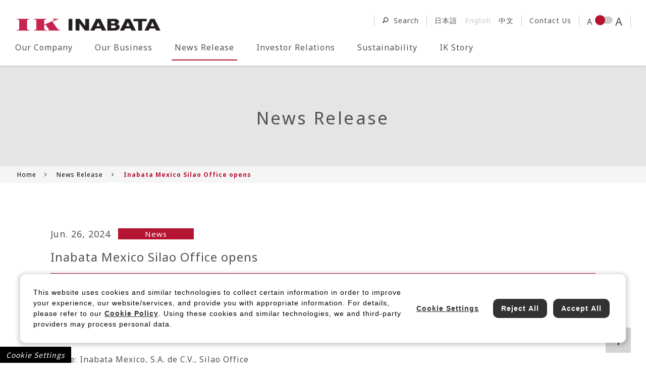

--- FILE ---
content_type: text/html; charset=UTF-8
request_url: https://www.inabata.co.jp/english/news/entry-1391.html
body_size: 6936
content:
<!doctype html>
<html class="no-js" lang="en">
<head>
<meta charset="UTF-8">
<title>Inabata Mexico Silao Office opens | INABATA &amp; CO., LTD.</title>
<meta name="description" content="The official website of Inabata & Co., Ltd., providing company profile, business information, investor relations.">
<meta name="keywords" content="Inabata & Co., Ltd., company profile, business information, investor relations.">
<!-- Google Tag Manager -->
<script>(function(w,d,s,l,i){w[l]=w[l]||[];w[l].push({'gtm.start':
new Date().getTime(),event:'gtm.js'});var f=d.getElementsByTagName(s)[0],
j=d.createElement(s),dl=l!='dataLayer'?'&l='+l:'';j.async=true;j.src=
'https://www.googletagmanager.com/gtm.js?id='+i+dl;f.parentNode.insertBefore(j,f);
})(window,document,'script','dataLayer','GTM-NZX4SFJ');</script>
<!-- End Google Tag Manager -->
<meta http-equiv="X-UA-Compatible" content="IE=edge">
<meta name="format-detection" content="telephone=no">

<link rel="canonical" href="https://www.inabata.co.jp/english/news/entry-1391.html">

<title>Inabata Mexico Silao Office opens | 最新情報_英語版 | 英語版 | 稲畑産業</title>
<meta name="viewport" content="width=device-width, initial-scale=1.0">
<link rel="alternate" type="application/rss+xml" title="RSS 2.0" href="https://www.inabata.co.jp/english/rss2.xml">
<link rel="stylesheet" href="/themes/system/css/acms-admin.min.css?date=20250526102809">
<link rel="stylesheet" href="/themes/system/css/acms.min.css?date=20250526102809">
<link rel="stylesheet" href="https://cdnjs.cloudflare.com/ajax/libs/Swiper/3.4.2/css/swiper.min.css">
<link rel="stylesheet" href="/themes/inabata/shared/Magnific-Popup/magnific-popup.css?date=20180523200656">
<link rel="stylesheet" href="/themes/inabata/shared/css/jquery.fancybox.min.css?date=20181016183844">
<link rel="stylesheet" href="/themes/inabata/shared/css/site.css?date=20251127114152">
<link rel="stylesheet" type="text/css" href="/themes/inabata/shared/css/print.css?date=20181016183846" media="all">
<link rel="shortcut icon" href="https://www.inabata.co.jp/themes/inabata/shared/img/favicon.ico">

<!-- <script src="https://code.jquery.com/jquery-2.2.4.min.js"></script> -->
<script src="https://code.jquery.com/jquery-3.6.4.min.js"></script>
<script src="/acms.js?domains=www.inabata.co.jp,origin.inabata.co.jp&amp;jsDir=js/&amp;themesDir=/themes/&amp;bid=2&amp;aid=1&amp;cid=16&amp;eid=1391&amp;bcd=english&amp;googleApiKey=AIzaSyDC2tO6mX1LY8PiUlxrENxR6WvYGR9AUQ4 &amp;jQuery=2.2.3&amp;jQueryMigrate=off&amp;fulltimeSSL=1&amp;v=8ebbcd1548328aa8569c44d6a7a57723&amp;umfs=1024M&amp;pms=1024M&amp;mfu=200&amp;lgImg=width:1716&amp;jpegQuality=95&amp;mediaLibrary=off&amp;ccd=news&amp;ecd=entry-1391.html&amp;scriptRoot=/" charset="UTF-8" id="acms-js"></script>

<script src="https://code.jquery.com/jquery-migrate-3.3.2.min.js"></script>


<script src="/themes/inabata/shared/js/jquery.cookie.js?date=20180624144243"></script>

<script src="https://cdnjs.cloudflare.com/ajax/libs/Swiper/3.4.2/js/swiper.jquery.js"></script>
<script src="/themes/inabata/shared/Magnific-Popup/jquery.magnific-popup.js?date=20180523200656"></script>
<script src="/themes/inabata/shared/js/jquery.inview.js?date=20180523200655" charset="UTF-8"></script>
<script src="/themes/inabata/shared/js/plugins.js?date=20180523200655" charset="UTF-8"></script>
<script src="/themes/inabata/shared/js/base.js?date=20221115141219" charset="UTF-8"></script>




<script type="text/javascript" src="/js/dest/index.js?date=20250526102808" charset="UTF-8" async defer></script>
<meta name="generator" content="a-blog cms" />
</head>
<body class="news" id="news"><!-- Google Tag Manager (noscript) -->
<noscript><iframe src="https://www.googletagmanager.com/ns.html?id=GTM-NZX4SFJ"
height="0" width="0" style="display:none;visibility:hidden"></iframe></noscript>
<!-- End Google Tag Manager (noscript) -->
  <div class="inbox" id="inbox"><header class="site-header">
<div class="inner">
  <h1 class="logo"><a href="https://www.inabata.co.jp/english/" class="acms_no_rewrite" aria-label="Return to the top page of INABATA &amp; CO., LTD."><img src="/themes/inabata/shared/inc/../img/logo.png" alt="INABATA &amp; Co., Ltd."></a></h1>
  	<nav id="global-nav" class="global-nav">
	  <div class="container">
	  	<ul class="main">
  <li class="-active" id="company">
    <a class="link" href="/english/company/">Our Company</a>
    <div class="sub-container">
      <div class="inner">
        <div class="head">
          <a class="title" href="/english/company/"
            ><span class="icon icon-angle-right"></span>Our Company</a
          >
        </div>
        <div class="body grid">
          <ul class="vertical -white column3 -gutter-r">
            <li>
              <a href="/english/company/outline/">Corporate Information / Location</a>
            </li>
            <li><a href="/english/company/officer/">Management / Organization</a></li>
            <li><a href="/english/csr/governance/">Governance</a></li>
            <li class="-pdf">
              <a
                href="https://www.inabata.co.jp/themes/english@inabata/pdf/company/gaiyou_2025.pdf"
                target="_blank"
              >
                <div class="thumb">
                  <div class="thumn-inner">
                    <img src="/themes/inabata/shared/img/gaiyou_2025_en.png" alt="" />
                  </div>
                </div>
                <p class="txt">Corporate Profile 2025</p></a
              >
            </li>
            <li class="-pdf">
              <a
                href="https://www.inabata.co.jp/themes/english@inabata/investor/library/integrated_report/file/integrated_report2025_en.pdf"
                target="_blank"
              >
                <div class="thumb">
                  <div class="thumn-inner">
                    <img
                      src="https://www.inabata.co.jp/themes/english@inabata/investor/img/integrated_report2025_en.png"
                      alt=""
                    />
                  </div>
                </div>
                <p class="txt">Integrated Report 2025</p></a
              >
            </li>
            <li class="-pdf">
              <a
                href="https://www.inabata.co.jp/themes/inabata/pdf/company/L_histoire_d_Inabata.pdf"
                target="_blank"
              >
                <div class="thumb">
                  <div class="thumn-inner">
                    <img
                      src="https://www.inabata.co.jp/themes/inabata/shared/img/L_histoire_d_Inabata.png"
                      alt=""
                    />
                  </div>
                </div>
                <p class="txt">
                  L’histoire d’Inabata<br />(Revised, August 2015)
                </p></a
              >
            </li>
          </ul>
          <div class="column4 -gutter-r">
            <a class="contents-box -small" href="/english/company/message/">
              <figure class="imagearea">
                <img src="/themes/inabata/img/company/photo-message-s.jpg?v2" alt="" />
              </figure>
              <div class="textarea">
                <h4 class="title">
                  <span class="ja">Message from the President</span>
                </h4>
              </div></a
            ><a class="contents-box -small" href="/english/company/global/">
              <figure class="imagearea">
                <img src="/themes/inabata/img/company/image-global.jpg" alt="" />
              </figure>
              <div class="textarea">
                <h4 class="title"><span class="ja">Global Network</span></h4>
              </div></a
            >
            <a
              class="contents-box -small"
              href="/english/investor/management/midterm_plan/"
            >
              <figure class="imagearea">
                <img src="/themes/inabata/img/company/image-midterm-s.jpg" alt="" />
              </figure>
              <div class="textarea">
                <h4 class="title">
                  <span class="ja">Mid-term Management Plan</span>
                </h4>
              </div></a
            >
          </div>
          <div class="column4 -gutter0">
            <a class="contents-box -small" href="/english/company/philosophy/">
              <figure class="imagearea">
                <img src="/themes/inabata/img/company/image-philosophy-s.jpg" alt="" />
              </figure>
              <div class="textarea">
                <h4 class="title">
                  <span class="ja">Management Philosophy</span>
                </h4>
              </div></a
            ><a class="contents-box -small" href="/english/company/history/">
              <figure class="imagearea">
                <img src="/themes/inabata/img/company/photo-history.jpg" alt="" />
              </figure>
              <div class="textarea">
                <h4 class="title"><span class="ja">Milestones</span></h4>
              </div></a
            >
          </div>
        </div>
      </div>
    </div>
  </li>
  <li id="business">
    <a class="link" href="/english/business/">Our Business</a>
    <div class="sub-container">
      <div class="inner">
        <div class="head">
          <a class="title" href="/english/business/"
            ><span class="icon icon-angle-right"></span>Our Business</a
          >
        </div>
        <div class="body grid">
          <dl class="column3 -gutter-r">
            <dt>Division</dt>
            <dd>
              <ul class="vertical -white">
                <li>
                  <a href="/english/business/division/information_electronics1/"
                    >Information & Electronics Division I</a
                  >
                </li>
                <li>
                  <a href="/english/business/division/information_electronics2/"
                    >Information & Electronics Division II</a
                  >
                </li>
                <li>
                  <a href="/english/business/division/information_electronics3/"
                    >Information & Electronics Division III</a
                  >
                </li>
                <li>
                  <a href="/english/business/division/chemicals/">Chemicals Division</a>
                </li>
                <li>
                  <a href="/english/business/division/life_industry/"
                    >Life Industry Division</a
                  >
                </li>
                <li>
                  <a href="/english/business/division/plastics1/"
                    >Plastics Division I
                    <ul class="vertical -white -sub -mb0">
                      <li>
                        <a href="/english/business/division/plastics1/compound/"
                          >Plastics Compound Business Office</a
                        >
                      </li>
                    </ul></a
                  >
                </li>
                <li>
                  <a href="/english/business/division/plastics2/"
                    >Plastics Division II</a
                  >
                </li>
              </ul>
            </dd>
          </dl>
          <dl class="column4 -gutter-r">
            <dt>Region</dt>
            <dd>
              <ul class="vertical -white">
                <li>
                  <a href="/english/business/region/southeast_asia/"
                    >Southeast Asia / India / Australia</a
                  >
                </li>
                <li>
                  <a href="/english/business/region/northeast_asia/">Northeast Asia</a>
                </li>
                <li><a href="/english/business/region/americas/">The Americas</a></li>
                <li><a href="/english/business/region/europe/">Europe / Turkey</a></li>
                <li><a href="/english/business/region/japan/">Japan</a></li>
              </ul>
            </dd>
          </dl>
          <div class="column4 -gutter0">
            <a class="contents-box -small" href="/english/business/field/">
              <figure class="imagearea">
                <img src="/themes/inabata/img/top/focus-market.jpg" alt="" />
              </figure>
              <div class="textarea">
                <h4 class="title">
                  <span class="ja"
                    >Segment Growth Strategy of "New Challenge 2026"</span
                  >
                </h4>
              </div></a
            ><a class="contents-box -small" href="/english/business/processing/">
              <figure class="imagearea">
                <img src="/themes/inabata/shared/img/processing.jpg" alt="" />
              </figure>
              <div class="textarea">
                <h4 class="title">
                  <span class="ja"
                    >Manufacturing, Processing, and R&D Bases</span
                  >
                </h4>
              </div></a
            >
          </div>
        </div>
      </div>
    </div>
  </li>
  <li id="news">
    <a class="link" href="/english/news/">News Release</a>
    <div class="sub-container"></div>
  </li>
  <li id="investor">
    <a class="link" href="/english/investor/">Investor Relations</a>
    <div class="sub-container">
      <div class="inner">
        <div class="head">
          <a class="title" href="/english/investor/"
            ><span class="icon icon-angle-right"></span>Investor Relations</a
          >
        </div>
        <div class="body grid">
          <ul class="vertical -white column3 -gutter-r">
            <li><a href="/english/investor/stock/data/">Stock Price</a></li>
            <li><a href="/english/investor_news/">IR NEWS</a></li>
            <li><a href="/english/investor/library/">IR Library</a></li>
            <li><a href="/english/investor/event/">IR Event</a></li>
          </ul>
          <ul class="vertical -white column4 -gutter-r">
            <li>
              <a href="/english/investor/stock/">Stock Information</a>
              <ul class="vertical -white -sub">
                <li>
                  <a href="/english/investor/stock/overview/"
                    >State of Stock and Shareholders</a
                  >
                </li>
                <li>
                  <a href="/english/investor/stock/dividend/"
                    >Shareholder Returns and Dividends</a
                  >
                </li>
              </ul>
            </li>
          </ul>
          <div class="column4 -gutter0">
            <a class="contents-box -small" href="/english/investor/management/">
              <figure class="imagearea">
                <img src="/themes/inabata/img/company/photo-message-s.jpg?v2" alt="" />
              </figure>
              <div class="textarea">
                <h4 class="title"><span class="ja">Management Policy</span></h4>
              </div></a
            ><a class="contents-box -small" href="/english/investor/finance/">
              <figure class="imagearea">
                <img src="/themes/inabata/img/investor/photo-financial-s.jpg" alt="" />
              </figure>
              <div class="textarea">
                <h4 class="title">
                  <span class="ja">Financial Information</span>
                </h4>
              </div></a
            >
          </div>
        </div>
      </div>
    </div>
  </li>

  <li id="sustainability">
    <a class="link" href="/english/sustainability/">Sustainability</a>
    <div class="sub-container">
      <div class="inner">
        <div class="head">
          <a class="title" href="/english/sustainability/"
            ><span class="icon icon-angle-right"></span>Sustainability</a
          >
        </div>
        <div class="body grid">
          <ul class="vertical -white column3 -gutter-r">
            <li><a href="/english/sustainability/message/">Top Commitment</a></li>
            <li><a href="/english/sustainability/data/">Sustainability Data</a></li>
            <li>
              <a href="/english/investor/library/integrated_report/"
                >Integrated Report</a
              >
            </li>
          </ul>
          <div class="column4 -gutter-r">
            <a class="contents-box -small" href="/english/sustainability/about/">
              <figure class="imagearea">
                <img src="/themes/inabata/img/sustainability/site_header-about.jpg" alt="" />
              </figure>
              <div class="textarea">
                <h4 class="title">
                  <span class="ja">Sustainability at the Inabata Group</span>
                </h4>
              </div></a
            ><a class="contents-box -small" href="/english/sustainability/social/">
              <figure class="imagearea">
                <img src="/themes/inabata/img/sustainability/site_header-social.jpg" alt="" />
              </figure>
              <div class="textarea">
                <h4 class="title"><span class="ja">Social</span></h4>
              </div></a
            >
          </div>
          <div class="column4 -gutter0">
            <a class="contents-box -small" href="/english/sustainability/environment/">
              <figure class="imagearea">
                <img
                  src="/themes/inabata/img/sustainability/site_header-environment.jpg"
                  alt=""
                />
              </figure>
              <div class="textarea">
                <h4 class="title"><span class="ja">Environment</span></h4>
              </div></a
            ><a class="contents-box -small" href="/english/sustainability/governance/">
              <figure class="imagearea">
                <img
                  src="/themes/inabata/img/sustainability/site_header-governance.jpg"
                  alt=""
                />
              </figure>
              <div class="textarea">
                <h4 class="title"><span class="ja">Governance</span></h4>
              </div></a
            >
          </div>
        </div>
      </div>
    </div>
  </li>
  <li id="ik">
    <a class="link" href="/english/ik/">IK Story</a>
    <div class="sub-container">
      <div class="inner">
        <div class="head">
          <a class="title" href="/english/ik/"
            ><span class="icon icon-angle-right"></span>IK Story</a
          >
        </div>
        <div class="body grid">
          <ul class="vertical -white column3 -gutter-r">
            <li>
              <a
                class="clone-w"
                href="https://www.inabata.co.jp/ik/digitalarchive/english/"
                target="_blank"
                >Founder‘s Archives</a
              >
            </li>
            <li><a href="/english/ik/manga/">The Tales of Katsutaro Inabata</a></li>
            <li><a href="/english/ik/digital/">Digital Gallery</a></li>
          </ul>
          <div class="column4 -gutter-r">
            <a class="contents-box -small" href="/english/ik/1minute/">
              <figure class="imagearea">
                <img src="/themes/inabata/shared/img/bnr-1min-en.png" alt="" />
              </figure>
              <div class="textarea">
                <h4 class="title">
                  <span class="ja">Inabata Group in 1 minute</span>
                </h4>
              </div></a
            >
          </div>
          <div class="column4 -gutter0">
            <a class="contents-box -small" href="/english/ik/logo/">
              <figure class="imagearea">
                <img src="/themes/inabata/shared/img/bnr-logo-history.jpg" alt="" />
              </figure>
              <div class="textarea">
                <h4 class="title">
                  <span class="ja">History of our logo mark “IK”</span>
                </h4>
              </div></a
            >
          </div>
        </div>
      </div>
    </div>
  </li>
</ul>

	  </div>
	</nav>
	<nav id="sp-nav" class="sp-nav">
	  <div id="spMenu-container" class="spMenu-container">
	    <div class="spMenu-inner">
	      	<ul class="main">
  <li class="-active" id="company">
    <span class="link">Our Company</span>
    <div class="sub-container">
      <div class="inner">
        <div class="head">
          <a class="title" href="/english/company/"
            ><span class="icon icon-angle-right"></span>Our Company</a
          >
        </div>
        <div class="body grid">
          <ul class="vertical -white column2 -gutter-r">
            <li><a href="/english/company/message/">President’s Message</a></li>
            <li><a href="/english/company/philosophy/">Management Philosophy</a></li>
            <li>
              <a href="/english/company/outline/">Corporate Information / Location</a>
            </li>
            <li><a href="/english/company/officer/">Management / Organization</a></li>
            <li><a href="/english/company/history/">Milestones</a></li>
            <li><a href="/english/company/global/">Global Network</a></li>
            <li>
              <a
                class="-pdf"
                href="https://www.inabata.co.jp/themes/english@inabata/pdf/company/gaiyou_2025.pdf"
                target="_blank"
                >Corporate Profile 2025</a
              >
            </li>
            <li>
              <a
                class="-pdf"
                href="https://www.inabata.co.jp/themes/english@inabata/investor/library/integrated_report/file/integrated_report2025_en.pdf"
                target="_blank"
                >Integrated Report 2025</a
              >
            </li>
            <li>
              <a
                class="-pdf"
                href="https://www.inabata.co.jp/themes/inabata/pdf/company/L_histoire_d_Inabata.pdf"
                target="_blank"
                >L’histoire d’Inabata</a
              >
            </li>
          </ul>
        </div>
      </div>
    </div>
  </li>
  <li id="business">
    <span class="link">Our Business</span>
    <div class="sub-container">
      <div class="inner">
        <div class="head">
          <a class="title" href="/english/business/"
            ><span class="icon icon-angle-right"></span>Our Business</a
          >
        </div>
        <div class="body grid">
          <ul class="vertical -white column2 -gutter-r">
            <li>
              <a href="/english/business/division/information_electronics1/"
                >Information & Electronics Division I</a
              >
            </li>
            <li>
              <a href="/english/business/division/information_electronics2/"
                >Information & Electronics Division II</a
              >
            </li>
            <li>
              <a href="/english/business/division/information_electronics3/"
                >Information & Electronics Division III</a
              >
            </li>
            <li>
              <a href="/english/business/division/chemicals/">Chemicals Division</a>
            </li>
            <li>
              <a href="/english/business/division/life_industry/"
                >Life Industry Division</a
              >
            </li>
            <li>
              <a href="/english/business/division/plastics1/">Plastics Division I</a>
              <ul class="vertical -white -sub">
                <li>
                  <a href="/english/business/division/plastics1/compound/"
                    >Plastics Compound Business Office</a
                  >
                </li>
              </ul>
            </li>
            <li>
              <a href="/english/business/division/plastics2/">Plastics Division II</a>
            </li>
            <li>
              <a href="/english/business/region/southeast_asia/"
                >Southeast Asia / India / Australia</a
              >
            </li>
            <li>
              <a href="/english/business/region/northeast_asia/">Northeast Asia</a>
            </li>
            <li><a href="/english/business/region/americas/">The Americas</a></li>
            <li><a href="/english/business/region/europe/">Europe / Turkey</a></li>
            <li><a href="/english/business/region/japan/">Japan</a></li>
            <li>
              <a href="/english/business/field/"
                >Segment Growth Strategy of "New Challenge 2026"</a
              >
            </li>
            <li>
              <a href="/english/business/processing/"
                >Manufacturing, Processing, and R&D Bases</a
              >
            </li>
          </ul>
        </div>
      </div>
    </div>
  </li>
  <li id="news">
    <a class="link" href="/english/news/">News Release</a>
    <div class="sub-container">
      <div class="inner">
        <div class="body grid">
          <ul class="vertical -white column3 -gutter-r">
            <li><a href="/english/news/">News Release</a></li>
            <li><a href="/english/investor_news/">IR News</a></li>
          </ul>
        </div>
      </div>
    </div>
  </li>
  <li id="investor">
    <a class="link" href="/english/investor/">Investor Relations</a>
    <div class="sub-container">
      <div class="inner">
        <div class="head">
          <a class="title" href="/english/investor/"
            ><span class="icon icon-angle-right"></span>Investor Relations</a
          >
        </div>
        <div class="body grid">
          <ul class="vertical -white column3 -gutter-r">
            <li><a href="/english/investor_news/">IR News</a></li>
            <li class="-hasChild ac-head">Management Policy</li>
            <ul class="ac-body">
              <li><a href="/english/investor/management/">Management Policy</a></li>
              <li>
                <a href="/english/investor/management/message/">President's Message</a>
              </li>
              <li><a href="/english/company/philosophy/">Management Philosophy</a></li>
              <li>
                <a href="/english/investor/management/midterm_plan/"
                  >Medium-term Management Plan</a
                >
              </li>
              <li>
                <a href="/english/investor/management/point/" target="_blank"
                  >4 points to understand Inabata</a
                >
              </li>
              <li><a href="/english/csr/governance/">Governance</a></li>
              <li><a href="/english/company/officer/">Management & Organization</a></li>
              <li>
                <a href="/english/investor/management/disclosure/"
                  >Information Disclosure Guidelines</a
                >
              </li>
            </ul>
            <li class="-hasChild ac-head">Financial Information</li>
            <ul class="ac-body">
              <li><a href="/english/investor/finance/">Financial Information</a></li>
              <li>
                <a href="/english/investor/finance/highlight/">Financial Highlights</a>
              </li>
              <li><a href="/english/investor/finance/factsheet/">Fact Sheet</a></li>
              <li><a href="/english/investor/finance/data/">Financial Data</a></li>
              <li>
                <a href="/english/investor/finance/rating/">Credit Rating / Bonds</a>
              </li>
            </ul>
            <li class="-hasChild ac-head">IR Library</li>
            <ul class="ac-body">
              <li><a href="/english/investor/library/">IR Library</a></li>
              <li>
                <a href="/english/investor/library/earning/">Financial Results</a>
              </li>
              <li>
                <a href="/english/investor/library/presentation/">Briefing materials</a>
              </li>
              <li>
                <a href="/english/investor/library/security/">Financial Statements</a>
              </li>
              <li>
                <a href="/english/investor/library/integrated_report/"
                  >Integrated Report</a
                >
              </li>
              <li>
                <a href="/english/investor/library/governance/"
                  >Corporate Governance Report</a
                >
              </li>
            </ul>
            <li class="-hasChild ac-head">IR Event</li>
            <ul class="ac-body">
              <li><a href="/english/investor/event/">IR Event</a></li>
              <li>
                <a href="/english/investor/event/shareholder_meeting/"
                  >General Meeting of Shareholders</a
                >
              </li>
              <li><a href="/english/investor/event/calendar/">IR Calendar</a></li>
            </ul>
            <li class="-hasChild ac-head">Stock Information</li>
            <ul class="ac-body">
              <li><a href="/english/investor/stock/">Stock Information</a></li>
              <li><a href="/english/investor/stock/data/">Stock Price</a></li>
              <li>
                <a href="/english/investor/stock/overview/"
                  >State of Stock and Shareholders</a
                >
              </li>
              <li>
                <a href="/english/investor/stock/dividend/"
                  >Shareholder Returns and Dividends</a
                >
              </li>
            </ul>
          </ul>
        </div>
      </div>
    </div>
  </li>

  <li id="sustainability">
    <a class="link" href="/english/sustainability/">Sustainability</a>
    <div class="sub-container">
      <div class="inner">
        <div class="head">
          <a class="title" href="/english/sustainability/"
            ><span class="icon icon-angle-right"></span>Sustainability</a
          >
        </div>
        <div class="body grid">
          <ul class="vertical -white column2 -gutter-r">
            <li><a href="/english/sustainability/message/">Top Commitment</a></li>
            <li class="-hasChild ac-head">
              Sustainability at the Inabata Group
            </li>
            <ul class="ac-body">
              <li>
                <a href="/english/sustainability/about/"
                  >Sustainability at the Inabata Group</a
                >
              </li>
              <li>
                <a href="/english/sustainability/about/policy"
                  >Basic Policy/Code of Conduct/Promotion System</a
                >
              </li>
              <li>
                <a href="/english/sustainability/about/materiality/">Materiality</a>
              </li>
              <li>
                <a href="/english/sustainability/about/initiatives/"
                  >Participation in Initiatives</a
                >
              </li>
              <li>
                <a href="/english/sustainability/about/evaluation/"
                  >External Evaluations</a
                >
              </li>
            </ul>
            <li class="-hasChild ac-head">Environment</li>
            <ul class="ac-body">
              <li><a href="/english/sustainability/environment/">Environment</a></li>
              <li>
                <a href="/english/sustainability/environment/management/"
                  >Environmental Management</a
                >
              </li>
              <li>
                <a href="/english/sustainability/environment/climate_change/"
                  >Climate Change</a
                >
              </li>
              <li>
                <a href="/english/sustainability/environment/pollution_prevention/"
                  >Prevention of Pollution and Resource Circulation</a
                >
              </li>
              <li>
                <a href="/english/sustainability/environment/water_biodiversity/"
                  >Conservation of Water Resources and Biodiversity</a
                >
              </li>
              <li>
                <a href="/english/sustainability/environment/business/"
                  >Environmental Business</a
                >
              </li>
            </ul>
            <li class="-hasChild ac-head">Social</li>
            <ul class="ac-body">
              <li><a href="/english/sustainability/social/">Social</a></li>
              <li>
                <a href="/english/sustainability/social/labor/">Labor Practices</a>
              </li>
              <li>
                <a href="/english/sustainability/social/resources/"
                  >Human Resource Development</a
                >
              </li>
              <li>
                <a href="/english/sustainability/social/diversity/"
                  >Diversity and Inclusion</a
                >
              </li>
              <li>
                <a href="/english/sustainability/social/safety/"
                  >Health and Productivity Management/ Occupational Health and
                  Safety</a
                >
              </li>
              <li>
                <a href="/english/sustainability/social/human_rights/">Human Rights</a>
              </li>
              <li>
                <a href="/english/sustainability/social/supplychain/"
                  >Supply Chain Management</a
                >
              </li>
            </ul>
            <li class="-hasChild ac-head">Governance</li>
            <ul class="ac-body">
              <li><a href="/english/sustainability/governance/">Governance</a></li>
              <li>
                <a href="/english/sustainability/governance/corporate_governance/"
                  >Corporate Governance</a
                >
              </li>
              <li>
                <a href="/english/sustainability/governance/risk_management/"
                  >Risk Management</a
                >
              </li>
              <li>
                <a href="/english/sustainability/governance/security/"
                  >Information security/Promotion of DX</a
                >
              </li>
              <li>
                <a href="/english/sustainability/governance/compliance/"
                  >Compliance/Anti-corruption</a
                >
              </li>
            </ul>
            <li><a href="/english/sustainability/data/">Sustainability Data</a></li>
          </ul>
        </div>
      </div>
    </div>
  </li>
  <li id="ik">
    <a class="link" href="/english/ik/">IK Story</a>
    <div class="sub-container">
      <div class="inner">
        <div class="head">
          <a class="title" href="/english/ik/"
            ><span class="icon icon-angle-right"></span>IK Story</a
          >
        </div>
        <div class="body grid">
          <ul class="vertical -white column2 -gutter-r">
            <li><a href="/english/ik/1minute/">Inabata Group in 1 minute</a></li>
            <li><a href="/english/ik/logo/">History of our logo mark “IK”</a></li>
            <li>
              <a
                class="clone-w"
                href="https://www.inabata.co.jp/ik/digitalarchive/english/"
                target="_blank"
                >Founder‘s Archives</a
              >
            </li>
            <li><a href="/english/ik/manga/">The Tales of Katsutaro Inabata</a></li>
            <li><a href="/english/ik/digital/">Digital Gallery</a></li>
          </ul>
        </div>
      </div>
    </div>
  </li>
</ul>

	      	<div class="sub-nav -sp">
			  <ul>
			    <!--<li class="search"><a href="https://www.inabata.co.jp/english/search/"><span class="icon-search"></span><span>Search</span></a></li>-->
          <li class="contact"><a href="/english/contact/">Contact Us</a></li>
			    <li class="language"><a href="https://www.inabata.co.jp/" class="item">日本語</a><span class="item -select">English</span><a href="https://www.inabata.co.jp/chinese/" class="item">中文</a></li>
			  </ul>
			</div>
       <div class="wrap-search-g -SP">
       <script>
         (function() {
           var cx = '000747290999644513483:d0xfqx51ro8';
           var gcse = document.createElement('script');
           gcse.type = 'text/javascript';
           gcse.async = true;
           gcse.src = 'https://cse.google.com/cse.js?cx=' + cx;
           var s = document.getElementsByTagName('script')[0];
           s.parentNode.insertBefore(gcse, s);
         })();
       </script>
       <gcse:searchbox></gcse:searchbox>
       </div>
	    </div>
	  </div>

	</nav>
	
<div class="sub-nav">
  <ul>
    <li class="search"><a href="/english/search/"><span class="icon-search"></span><span>Search</span></a><div class="wrap-search-g -hide">
      <script>
        (function() {
          var cx = '000747290999644513483:d0xfqx51ro8';
          var gcse = document.createElement('script');
          gcse.type = 'text/javascript';
          gcse.async = true;
          gcse.src = 'https://cse.google.com/cse.js?cx=' + cx;
          var s = document.getElementsByTagName('script')[0];
          s.parentNode.insertBefore(gcse, s);
        })();
      </script>
      <gcse:search></gcse:search>
      </div>
    </li>
    <li class="language"><a class="item" href="https://www.inabata.co.jp/">日本語</a><span class="item -select">English</span><a class="item" href="https://www.inabata.co.jp/chinese/">中文</a></li>
    <li><a href="/english/contact/">Contact Us</a></li>
  </ul>
  <div class="switch-btn" id="switch-btn">
    <input id="fontSizeSwitch" class="input" type="checkbox" name="fontSize">
    <label class="label" for="fontSizeSwitch">
      <span class="content"></span>
      <span class="circle"></span>
    </label>
  </div>
</div>
  <div class="sp-menuButton" id="js-sp-menuButton">
  	<span class="bar" aria-hidden="true"></span>
  	<span class="bar" aria-hidden="true"></span>
  	<span class="bar" aria-hidden="true"></span>
  </div>
</div>
</header>
<div id="wrap-searchResult-g"><gcse:searchresults></gcse:searchresults></div>
<!-- ※管理用パーツ -->




    <section class="basic-section page-header">
      <div class="page-image -short">
        <div class="inner">
          <h1 class="page-title -black"><span class="ja">News Release</span></h1>
        </div>
      </div>
      <nav class="row-nav -bc">
        <ul>
          <li><a href="/english/">Home</a></li>
          <li><a href="/english/news/">News Release</a></li>
          <li><span>Inabata Mexico Silao Office opens</span></li>
        </ul>
      </nav>
    </section>
    <div class="site-container">
      <main class="main">
        <section class="basic-section entry-section">
          <div class="inner">
            
            
            <div class="entry-head">
              <div class="sub">
                <p class="date">Jun. 26, 2024</p>
                <p class="category -red">News</p>
              </div>
              <h2 class="title">Inabata Mexico Silao Office opens</h2>
            </div>
            <div class="entry-body">
              
              <div class="acms-entry">
              <div class="acms-grid-r">
              



<!-- テキスト -->

<p class="body-text"><p>Inabata Mexico, S.A. de C.V. will open the Silao Office on July 1, 2024, to enhance operations in the Silao area.　<br />
The contact information is as follows:</p></p>













































<!-- テキスト -->

<p class="body-text">Name: Inabata Mexico, S.A. de C.V., Silao Office<br />
Address: Mina De Guadalupe No.462, Parque Industrial Santa Fe IV, Puerto Interior, C.P.36275 Silao, Guanajuato, MEXICO<br />
Opening of the new office: July 1, 2024</p>












































              </div>
              </div>
              <hr class="clearHidden">
              
            </div>
            

            <div class="entry-bottom"><a class="basic-btn -arrow-right" href="/english/news/">Back</a></div>
            
          </div>
        </section>
      </main>
<div class="pagetop icon-arrow-up"><a href="#inbox">page top</a></div>

<footer class="site-footer">
  <div class="inner">
    <h1 class="site-title"><img src="/themes/inabata/shared/inc/../img/logo-footer-en.png" alt="INABATA &amp;amp; Co., Ltd."/></h1>
    <nav class="footer-nav">
      <dl>
        <dt><a href="https://www.inabata.co.jp/english/company/">Our Company</a></dt>
        <dd>
          <ul>
            <li><a href="https://www.inabata.co.jp/english/company/message/">President’s Message</a></li>
            <li><a href="https://www.inabata.co.jp/english/company/philosophy/">Management Philosophy</a></li>
            <li><a href="https://www.inabata.co.jp/english/company/outline/">Corporate Information / Location</a></li>
            <li><a href="https://www.inabata.co.jp/english/company/officer/">Management / Organization</a></li>
            <li><a href="https://www.inabata.co.jp/english/company/history/">Milestones</a></li>
            <li><a href="https://www.inabata.co.jp/english/company/global/">Global Network</a></li>
          </ul>
        </dd>
      </dl>
      <dl>
        <dt><a href="https://www.inabata.co.jp/english/business/">Our Business</a></dt>
        <dd>
          <ul>
            <li><a href="https://www.inabata.co.jp/english/business/division/information_electronics1/">Information & Electronics Division I</a></li>
            <li><a href="https://www.inabata.co.jp/english/business/division/information_electronics2/">Information & Electronics Division II</a></li>
            <li><a href="https://www.inabata.co.jp/english/business/division/information_electronics3/">Information & ElectronicsDivision III</a></li>
            <li><a href="https://www.inabata.co.jp/english/business/division/chemicals/">Chemicals Division</a></li>
            <li><a href="https://www.inabata.co.jp/english/business/division/life_industry/">Life Industry Division</a></li>
            <li><a href="https://www.inabata.co.jp/english/business/division/plastics1/">Plastics Division I</a></li>
            <li class="indention"><a href="https://www.inabata.co.jp/english/business/division/plastics1/compound/">Plastics Compound Business Office</a></li>
            <li><a href="https://www.inabata.co.jp/english/business/division/plastics2/">Plastics Division II</a></li>
            <li><a href="https://www.inabata.co.jp/english/business/region/southeast_asia/">Southeast Asia / India / Australia</a></li>
            <li><a href="https://www.inabata.co.jp/english/business/region/northeast_asia/">Northeast Asia</a></li>
            <li><a href="https://www.inabata.co.jp/english/business/region/americas/">The Americas</a></li>
            <li><a href="https://www.inabata.co.jp/english/business/region/europe/">Europe / Turkey</a></li>
            <li><a href="https://www.inabata.co.jp/english/business/region/japan/">Japan</a></li>
            <li><a href="https://www.inabata.co.jp/english/business/field/">Segment Growth Strategy of “New Challenge 2026”</a></li>
            <li><a href="https://www.inabata.co.jp/english/business/processing/">Manufacturing, Processing, and R&D Bases</a></li>
          </ul>
        </dd>
      </dl>
      <dl>
        <dt><a href="https://www.inabata.co.jp/english/investor/">Investor Relations</a></dt>
        <dd>
          <ul>
            <li><a href="https://www.inabata.co.jp/english/investor_news/">IR News</a></li>
            <li><a href="https://www.inabata.co.jp/english/investor/management/">Management Policy</a></li>
            <li><a href="https://www.inabata.co.jp/english/investor/finance/">Financial Information</a></li>
            <li><a href="https://www.inabata.co.jp/english/investor/library/">IR Library</a></li>
            <li><a href="https://www.inabata.co.jp/english/investor/event/">IR Event</a></li>
            <li><a href="https://www.inabata.co.jp/english/investor/stock/">Stock Information</a></li>
          </ul>
        </dd>
      </dl>

      <dl>
        <dt><a href="https://www.inabata.co.jp/english/sustainability/">Sustainability</a></dt>
        <dd>
          <ul>
            <li><a href="https://www.inabata.co.jp/english/sustainability/message/">Top Commitment</a></li>
            <li><a href="https://www.inabata.co.jp/english/sustainability/about/">Sustainability at the Inabata Group</a></li>
            <li><a href="https://www.inabata.co.jp/english/sustainability/environment/">Environment</a></li>
            <li><a href="https://www.inabata.co.jp/english/sustainability/social/">Social</a></li>
            <li><a href="https://www.inabata.co.jp/english/sustainability/governance/">Governance</a></li>
            <li><a href="https://www.inabata.co.jp/english/sustainability/data/">Sustainability Data</a></li>
          </ul>
        </dd>
      </dl>

      <dl>
        <dt><a href="https://www.inabata.co.jp/english/ik/">IK Story</a></dt>
        <dd>
          <ul>
            <li><a href="https://www.inabata.co.jp/english/ik/1minute/">Inabata Group in 1 minute</a></li>
            <li><a href="https://www.inabata.co.jp/english/ik/logo/">History of our logo mark “IK”</a></li>
            <li><a href="https://www.inabata.co.jp/ik/digitalarchive/english/">Founder‘s Archives</a></li>
            <li><a href="https://www.inabata.co.jp/english/ik/manga/">Founder Inabata Manga: Unravelling the legacy "The Tales of Katsutaro Inabata"</a></li>
            <li><a href="https://www.inabata.co.jp/english/ik/digital/">Digital Gallery</a></li>
          </ul>
        </dd>
        <dt class="dt02"><a href="https://www.inabata.co.jp/english/news/">News Release</a></dt>
        <dt><a href="https://www.inabata.co.jp/english/contact/">Contact Us</a></dt>
      </dl>
    </nav>
    <div class="footer-bottom">
      <div class="logo-jftc"><img src="/themes/inabata/shared/inc/../img/logo-jftc-en.png" alt="JFTC Japan Foreign Trade Council, Inc."/>
        <p>Inabata &amp; Co., Ltd. is a regular member of JFTC</p>
      </div>
      <div class="content">
        <ul class="link">
          <li><a href="https://www.inabata.co.jp/english/privacy/">Privacy Policy</a></li>
          <li><a href="https://www.inabata.co.jp/english/privacy/handling.html">Handling of Personal Information</a></li>
          <li><a href="https://www.inabata.co.jp/english/cookiepolicy/">Cookie Policy</a></li>
          <li><a href="https://www.inabata.co.jp/english/sitepolicy/">Terms of use</a></li>
        </ul>
        <p class="copyright">&copy;Copyright INABATA &amp; Co., Ltd.2018 All rights reserved.</p>
      </div>
    </div>
  </div>
</footer>
<div id="overlay"></div>
    </div>
  </div>
</body></html>

--- FILE ---
content_type: text/css
request_url: https://www.inabata.co.jp/themes/inabata/shared/css/site.css?date=20251127114152
body_size: 88867
content:
@charset "UTF-8";
/*! normalize.css v7.0.0 | MIT License | github.com/necolas/normalize.css */
/* Document ========================================================================== */
/** 1. Correct the line height in all browsers. 2. Prevent adjustments of font size after orientation changes in IE on Windows Phone and in iOS. */
@import url(../icomoon/style.css);
@import "https://cdn.jsdelivr.net/fontawesome/4.7.0/css/font-awesome.min.css";
@import url(https://fonts.googleapis.com/earlyaccess/notosansjp.css);
@import url(https://fonts.googleapis.com/earlyaccess/notosanssc.css);
@import url(https://fonts.googleapis.com/css?family=Montserrat:200,300,400,700|Noto+Sans:400,700);
html {
  line-height: 1.15; /* 1 */
  -ms-text-size-adjust: 100%; /* 2 */
  -webkit-text-size-adjust: 100%; /* 2 */
}

/* Sections ========================================================================== */
/** Remove the margin in all browsers (opinionated). */
body {
  margin: 0;
}

/** Add the correct display in IE 9-. */
article,
aside,
footer,
header,
nav,
section {
  display: block;
}

/** Correct the font size and margin on `h1` elements within `section` and `article` contexts in Chrome, Firefox, and Safari. */
h1 {
  font-size: 2em;
  margin: 0.67em 0;
}

/* Grouping content ========================================================================== */
/** Add the correct display in IE 9-. 1. Add the correct display in IE. */
figcaption,
figure,
main {
  /* 1 */
  display: block;
}

/** Add the correct margin in IE 8. */
figure {
  margin: 1em 40px;
}

/** 1. Add the correct box sizing in Firefox. 2. Show the overflow in Edge and IE. */
hr {
  -webkit-box-sizing: content-box;
  box-sizing: content-box; /* 1 */
  height: 0; /* 1 */
  overflow: visible; /* 2 */
}

/** 1. Correct the inheritance and scaling of font size in all browsers. 2. Correct the odd `em` font sizing in all browsers. */
pre {
  font-family: monospace, monospace; /* 1 */
  font-size: 1em; /* 2 */
}

/* Text-level semantics ========================================================================== */
/** 1. Remove the gray background on active links in IE 10. 2. Remove gaps in links underline in iOS 8+ and Safari 8+. */
a {
  background-color: transparent; /* 1 */
  -webkit-text-decoration-skip: objects; /* 2 */
}

/** 1. Remove the bottom border in Chrome 57- and Firefox 39-. 2. Add the correct text decoration in Chrome, Edge, IE, Opera, and Safari. */
abbr[title] {
  border-bottom: none; /* 1 */
  text-decoration: underline; /* 2 */
  -webkit-text-decoration: underline dotted;
  text-decoration: underline dotted; /* 2 */
}

/** Prevent the duplicate application of `bolder` by the next rule in Safari 6. */
b,
strong {
  font-weight: inherit;
}

/** Add the correct font weight in Chrome, Edge, and Safari. */
b,
strong {
  font-weight: bolder;
}

/** 1. Correct the inheritance and scaling of font size in all browsers. 2. Correct the odd `em` font sizing in all browsers. */
code,
kbd,
samp {
  font-family: monospace, monospace; /* 1 */
  font-size: 1em; /* 2 */
}

/** Add the correct font style in Android 4.3-. */
dfn {
  font-style: italic;
}

/** Add the correct background and color in IE 9-. */
mark {
  background-color: #ff0;
  color: #000;
}

/** Add the correct font size in all browsers. */
small {
  font-size: 80%;
}

/** Prevent `sub` and `sup` elements from affecting the line height in all browsers. */
sub,
sup {
  font-size: 75%;
  line-height: 0;
  position: relative;
  vertical-align: baseline;
}

sub {
  bottom: -0.25em;
}

sup {
  top: -0.5em;
}

/* Embedded content ========================================================================== */
/** Add the correct display in IE 9-. */
audio,
video {
  display: inline-block;
}

/** Add the correct display in iOS 4-7. */
audio:not([controls]) {
  display: none;
  height: 0;
}

/** Remove the border on images inside links in IE 10-. */
img {
  border-style: none;
}

/** Hide the overflow in IE. */
svg:not(:root) {
  overflow: hidden;
}

/* Forms ========================================================================== */
/** 1. Change the font styles in all browsers (opinionated). 2. Remove the margin in Firefox and Safari. */
button,
input,
optgroup,
select,
textarea {
  font-family: sans-serif; /* 1 */
  font-size: 100%; /* 1 */
  line-height: 1.15; /* 1 */
  margin: 0; /* 2 */
}

/** Show the overflow in IE. 1. Show the overflow in Edge. */
button,
input {
  /* 1 */
  overflow: visible;
}

/** Remove the inheritance of text transform in Edge, Firefox, and IE. 1. Remove the inheritance of text transform in Firefox. */
button,
select {
  /* 1 */
  text-transform: none;
}

/** 1. Prevent a WebKit bug where (2) destroys native `audio` and `video` controls in Android 4. 2. Correct the inability to style clickable types in iOS and Safari. */
button,
html [type="button"],
[type="reset"],
[type="submit"] {
  -webkit-appearance: button; /* 2 */
}

/** Remove the inner border and padding in Firefox. */
button::-moz-focus-inner,
[type="button"]::-moz-focus-inner,
[type="reset"]::-moz-focus-inner,
[type="submit"]::-moz-focus-inner {
  border-style: none;
  padding: 0;
}

/** Restore the focus styles unset by the previous rule. */
button:-moz-focusring,
[type="button"]:-moz-focusring,
[type="reset"]:-moz-focusring,
[type="submit"]:-moz-focusring {
  outline: 1px dotted ButtonText;
}

/** Correct the padding in Firefox. */
fieldset {
  padding: 0.35em 0.75em 0.625em;
}

/** 1. Correct the text wrapping in Edge and IE. 2. Correct the color inheritance from `fieldset` elements in IE. 3. Remove the padding so developers are not caught out when they zero out `fieldset` elements in all browsers. */
legend {
  -webkit-box-sizing: border-box;
  box-sizing: border-box; /* 1 */
  color: inherit; /* 2 */
  display: table; /* 1 */
  max-width: 100%; /* 1 */
  padding: 0; /* 3 */
  white-space: normal; /* 1 */
}

/** 1. Add the correct display in IE 9-. 2. Add the correct vertical alignment in Chrome, Firefox, and Opera. */
progress {
  display: inline-block; /* 1 */
  vertical-align: baseline; /* 2 */
}

/** Remove the default vertical scrollbar in IE. */
textarea {
  overflow: auto;
}

/** 1. Add the correct box sizing in IE 10-. 2. Remove the padding in IE 10-. */
[type="checkbox"],
[type="radio"] {
  -webkit-box-sizing: border-box;
  box-sizing: border-box; /* 1 */
  padding: 0; /* 2 */
}

/** Correct the cursor style of increment and decrement buttons in Chrome. */
[type="number"]::-webkit-inner-spin-button,
[type="number"]::-webkit-outer-spin-button {
  height: auto;
}

/** 1. Correct the odd appearance in Chrome and Safari. 2. Correct the outline style in Safari. */
[type="search"] {
  -webkit-appearance: textfield; /* 1 */
  outline-offset: -2px; /* 2 */
}

/** Remove the inner padding and cancel buttons in Chrome and Safari on macOS. */
[type="search"]::-webkit-search-cancel-button,
[type="search"]::-webkit-search-decoration {
  -webkit-appearance: none;
}

/** 1. Correct the inability to style clickable types in iOS and Safari. 2. Change font properties to `inherit` in Safari. */
::-webkit-file-upload-button {
  -webkit-appearance: button; /* 1 */
  font: inherit; /* 2 */
}

/* Interactive ========================================================================== */
/* Add the correct display in IE 9-. 1. Add the correct display in Edge, IE, and Firefox. */
details,
menu {
  display: block;
}

/* Add the correct display in all browsers. */
summary {
  display: list-item;
}

/* Scripting ========================================================================== */
/** Add the correct display in IE 9-. */
canvas {
  display: inline-block;
}

/** Add the correct display in IE. */
template {
  display: none;
}

/* Hidden ========================================================================== */
/** Add the correct display in IE 10-. */
[hidden] {
  display: none;
}

/************************************************** mixins */
/*
/* Custom easing functions.
/* http://easings.net/ja
/* http://webdesign-dackel.com/2015/04/04/sass-easing-variables/
*/
/************************************************** constants 定数やフォントを定義 */
/* font-size */
/* Colors */
/* Viewport */
/* font mixins */
/**************************************************
  helpers
***************************************************/
._clearfix {
  zoom: 1;
}

._clearfix:after {
  content: "";
  display: block;
  clear: both;
  overflow: auto;
}

._center {
  text-align: center !important;
}

._left {
  text-align: left !important;
}

._right {
  text-align: right !important;
}

._float-l {
  float: left !important;
}

._float-r {
  float: right !important;
}

._clear {
  clear: both !important;
}

._hidden {
  display: none !important;
}

._disp-ib {
  display: inline-block !important;
}

._disp-bl {
  display: block !important;
}

._disp-bl-sm {
  display: inline-block !important;
}

.c-box-c {
  border: 1px solid #000;
  padding: 16px;
  margin: 16px 0;
}

.c-box-c > .c-heading-c {
  margin-top: 15px !important;
}

.c-figure-a {
  margin: 16px;
}

.column-labor.column-pc {
  display: flex;
  justify-content: center;
}
.column-labor.column-sp {
  display: none;
  text-align: center;
}

@media screen and (max-width: 960px) {
  ._disp-bl-sm {
    display: block !important;
  }
}

._disp-bl-sm {
  display: inline-block !important;
}

@media screen and (max-width: 960px) {
  ._disp-bl-sm {
    display: block !important;
  }
}

._margin0 {
  margin: 0 !important;
}

._marginT10 {
  margin-top: 10px;
}

._marginT20 {
  margin-top: 20px;
}

._marginT30 {
  margin-top: 30px;
}

._marginT40 {
  margin-top: 40px;
}

._marginT50 {
  margin-top: 50px;
}

._marginT60 {
  margin-top: 60px;
}

._marginT70 {
  margin-top: 70px;
}

._marginT80 {
  margin-top: 80px;
}

._padding0 {
  padding: 0 !important;
}

._border0 {
  border: none !important;
}

._fixed {
  position: fixed !important;
}

._absolute {
  position: absolute !important;
}

._static {
  position: static !important;
}

._xsmall {
  font-size: 75% !important;
}

._small {
  font-size: 88% !important;
}

._large {
  font-size: 113% !important;
}

._xlarge {
  font-size: 133% !important;
}

._nowrap {
  white-space: nowrap !important;
}

._nobg {
  background: none !important;
}

._full {
  width: 100% !important;
}

._border {
  border: 1px solid #c8c8c8;
}

._underline {
  text-decoration: underline;
}

._img-comingsoon {
  pointer-events: none;
  position: relative;
}

._img-comingsoon::before {
  width: 100%;
  height: 100%;
  position: absolute;
  content: "";
  background-color: rgba(0, 0, 0, 0.5);
  top: 0;
  left: 0;
  z-index: 2;
}

._img-comingsoon::after {
  position: absolute;
  content: "Coming Soon...";
  font-size: 187.5%;
  font-weight: 500;
  color: #fff;
  text-align: center;
  left: 0;
  width: 100%;
  top: 50%;
  -webkit-transform: translateY(-50%);
  -ms-transform: translateY(-50%);
  transform: translateY(-50%);
  z-index: 3;
}

._menu-comingsoon {
  position: relative;
}

._menu-comingsoon::before {
  width: 100%;
  height: 100%;
  position: absolute;
  content: "";
  background-color: rgba(0, 0, 0, 0.5);
  top: 0;
  left: 0;
  z-index: 1;
}

._menu-comingsoon::after {
  position: absolute;
  content: "Coming Soon...";
  font-size: 100%;
  font-weight: 500;
  color: #fff;
  text-align: left;
  left: 20px;
  width: 100%;
  top: 50%;
  -webkit-transform: translateY(-50%);
  -ms-transform: translateY(-50%);
  transform: translateY(-50%);
  z-index: 2;
}

._menu-comingsoon + .textarea {
  z-index: 3;
  position: relative;
}

._menu-comingsoon.-l::after {
  font-size: 187.5%;
}

@media screen and (max-width: 788px) {
  ._menu-comingsoon.-l::after {
    top: 30%;
    font-size: 150%;
  }
}

._noclick {
  pointer-events: none !important;
}

/************************************************** components */
/************************************************** components - title */
/* 基本タイトル */
.basic-title,
.sub-container .head .title {
  letter-spacing: 1px;
  font-family: "Noto Sans JP", "ヒラギノ角ゴ Pro W3", "Hiragino Kaku Gothic Pro",
    "メイリオ", sans-serif;
  font-weight: 400;
  line-height: 1.5;
  letter-spacing: 0.1em;
  text-align: center;
}

.basic-title.-english,
.sub-container .head .-english.title {
  -webkit-font-feature-settings: "palt";
  font-feature-settings: "palt";
  letter-spacing: 1px;
  font-family: "Noto Sans", "ヒラギノ角ゴ Pro W3", "Hiragino Kaku Gothic Pro",
    "メイリオ", sans-serif;
  font-weight: 300;
  font-size: 187.5%;
}

@media screen and (max-width: 960px) {
  .basic-title.-english,
  .sub-container .head .-english.title {
    font-size: 87.5%;
  }
}

.basic-title.-hoge,
.sub-container .head .-hoge.title {
  font-size: 237.5%;
}

.basic-title.-big,
.sub-container .head .title {
  font-size: 162.5%;
}

.basic-title.-large,
.sub-container .head .-large.title {
  font-size: 150%;
}

.basic-title.-midium,
.sub-container .head .-midium.title {
  font-size: 125%;
}

.basic-title.-red,
.sub-container .head .-red.title {
  color: #b41432;
}

/* セクションタイトル */
.section-title {
  line-height: 1.5;
  letter-spacing: 0.1em;
  text-align: center;
}

.section-title > .ja {
  color: #b41432;
  font-weight: 400;
  display: block;
  font-size: 46px;
  letter-spacing: 0.1em;
  margin: 0;
}

.section-title > .en {
  display: block;
  -webkit-font-feature-settings: "palt";
  font-feature-settings: "palt";
  letter-spacing: 1px;
  font-family: "Montserrat", sans-serif;
  font-size: 14px;
  font-weight: 300;
  letter-spacing: 0.1em;
  margin: 0;
}

.section-title.-reverse > .ja {
  color: #505050;
  font-weight: 300;
  display: block;
  font-size: 14px;
  letter-spacing: 0.1em;
  margin: 0;
}

.section-title.-reverse > .en {
  color: #b41432;
  display: block;
  -webkit-font-feature-settings: "palt";
  font-feature-settings: "palt";
  letter-spacing: 1px;
  font-family: "Montserrat", sans-serif;
  font-size: 46px;
  font-weight: 400;
  letter-spacing: 0em;
  margin: 0;
}

@media screen and (max-width: 960px) {
  /* 基本タイトル */
  .basic-title.-lineUnder,
  .sub-container .head .-lineUnder.title {
    font-size: 162.5%;
  }
  .basic-title.-lineLeft,
  .sub-container .head .-lineLeft.title {
    font-size: 112.5%;
  }
  .basic-title.-hoge,
  .sub-container .head .-hoge.title {
    font-size: 137.5%;
  }
  .basic-title.-big,
  .sub-container .head .title {
    font-size: 150%;
  }
  .basic-title.-large,
  .sub-container .head .-large.title {
    font-size: 112.5%;
  }
  .basic-title.-midium,
  .sub-container .head .-midium.title {
    font-size: 100%;
  }
  /* セクションタイトル */
  .section-title > .ja {
    font-size: 24px;
  }
  .section-title > .ja.-big {
    @font-size: 32px;
  }
  .section-title > .en {
    font-size: 10px;
  }
  .section-title > .en.-midium {
    font-size: 16px;
  }
  .section-title.-reverse > .ja {
    font-size: 10px;
  }
  .section-title.-reverse > .en {
    font-size: 24px;
  }
  .category-lead {
    line-height: 1.3;
  }
  .category-lead > .head {
    font-size: 156.25%;
  }
  .category-lead > .lead {
    font-size: 93.75%;
    margin-top: 20px;
  }
}

@media screen and (max-width: 640px) {
  /* 基本タイトル */
  .basic-title.-lineUnder,
  .sub-container .head .-lineUnder.title {
    font-size: 156.25%;
  }
  .basic-title.-lineLeft,
  .sub-container .head .-lineLeft.title {
    font-size: 112.5%;
  }
  .basic-title.-hoge,
  .sub-container .head .-hoge.title {
    font-size: 125%;
  }
  .basic-title.-big,
  .sub-container .head .title {
    font-size: 137.5%;
  }
  .basic-title.-large,
  .sub-container .head .-large.title {
    font-size: 112.5%;
  }
  .basic-title.-midium,
  .sub-container .head .-midium.title {
    font-size: 100%;
  }
  /* セクションタイトル */
  .section-title > .ja {
    font-size: 24px;
  }
  .section-title > .ja.-big {
    @font-size: 32px;
  }
  .section-title > .en {
    font-size: 10px;
  }
  .section-title > .en.-midium {
    font-size: 16px;
  }
  .section-title.-reverse > .ja {
    font-size: 10px;
  }
  .section-title.-reverse > .en {
    font-size: 24px;
  }
  .category-lead {
    line-height: 1.3;
  }
  .category-lead > .head {
    font-size: 156.25%;
  }
  .category-lead > .lead {
    font-size: 93.75%;
    margin-top: 20px;
  }
}

/************************************************** components - btn */
.basic-btn,
#business.-region .basic-section.first-section .region-map ul > li {
  background-color: #b41432;
  -webkit-box-sizing: border-box;
  box-sizing: border-box;
  color: #fff;
  display: inline-block;
  padding: 15px;
  line-height: 1;
  font-size: 100%;
  text-align: left;
  position: relative;
  cursor: pointer;
  border: none;
  border-radius: 0;
}

@media screen and (min-width: 789px) {
  .basic-btn:hover,
  #business.-region .basic-section.first-section .region-map ul > li:hover {
    color: #fff;
  }
}

@media screen and (max-width: 640px) {
  .basic-btn,
  #business.-region .basic-section.first-section .region-map ul > li {
    font-size: 12px;
  }
}

.basic-btn.-w360,
#business.-region .basic-section.first-section .region-map ul > li.-w360 {
  width: 360px;
}

@media screen and (max-width: 960px) {
  .basic-btn.-w360,
  #business.-region .basic-section.first-section .region-map ul > li.-w360 {
    width: 100%;
  }
}

.basic-btn.-gray,
#business.-region .basic-section.first-section .region-map ul > li.-gray {
  background-color: #f5f5f6;
  color: #505050;
}

.basic-btn.-black,
#business.-region .basic-section.first-section .region-map ul > li.-black {
  background-color: #505050;
}

.basic-btn.-noclick,
#business.-region .basic-section.first-section .region-map ul > li.-noclick {
  cursor: default;
}

.basic-btn.-noclick:hover,
#business.-region
  .basic-section.first-section
  .region-map
  ul
  > li.-noclick:hover {
  opacity: 1;
}

.basic-btn.-icon-up::after,
#business.-region
  .basic-section.first-section
  .region-map
  ul
  > li.-icon-up::after,
.basic-btn.-icon-right::after,
#business.-region
  .basic-section.first-section
  .region-map
  ul
  > li.-icon-right::after,
.basic-btn.-icon-down::after,
#business.-region
  .basic-section.first-section
  .region-map
  ul
  > li.-icon-down::after,
.basic-btn.-icon-left::after,
#business.-region
  .basic-section.first-section
  .region-map
  ul
  > li.-icon-left::after {
  vertical-align: middle;
  font-family: "icomoon" !important;
  speak: none;
  font-style: normal;
  font-weight: normal;
  font-variant: normal;
  text-transform: none;
  line-height: 1; /* Better Font Rendering =========== */
  -webkit-font-smoothing: antialiased;
  -moz-osx-font-smoothing: grayscale;
  margin-left: 5px;
  content: "";
  position: absolute;
  width: 1em;
  height: 1em;
  top: 0;
  bottom: 0;
  margin: auto 0;
  right: 1em;
  left: auto;
}

.basic-btn.-icon-up::after,
#business.-region
  .basic-section.first-section
  .region-map
  ul
  > li.-icon-up::after {
  content: "\e911";
}

.basic-btn.-icon-right::after,
#business.-region
  .basic-section.first-section
  .region-map
  ul
  > li.-icon-right::after {
  content: "\e910";
}

.basic-btn.-icon-down::after,
#business.-region
  .basic-section.first-section
  .region-map
  ul
  > li.-icon-down::after {
  content: "\e90f";
}

.basic-btn.-icon-left::after,
#business.-region
  .basic-section.first-section
  .region-map
  ul
  > li.-icon-left::after {
  content: "\e90e";
}

.basic-btn.-left::after,
#business.-region
  .basic-section.first-section
  .region-map
  ul
  > li.-left::after {
  right: auto;
  left: 1.2em;
}

.basic-btn.-arrow-right:before,
#business.-region
  .basic-section.first-section
  .region-map
  ul
  > li.-arrow-right:before,
.basic-btn.-arrow-down:before,
#business.-region
  .basic-section.first-section
  .region-map
  ul
  > li.-arrow-down:before,
.basic-btn.-arrow-left:before,
#business.-region
  .basic-section.first-section
  .region-map
  ul
  > li.-arrow-left:before {
  content: "";
  background: #fff;
  display: block;
  position: absolute;
  right: 25px;
  -webkit-transition: all 0.5s;
  transition: all 0.5s;
}

.basic-btn.-arrow-right:after,
#business.-region
  .basic-section.first-section
  .region-map
  ul
  > li.-arrow-right:after,
.basic-btn.-arrow-down:after,
#business.-region
  .basic-section.first-section
  .region-map
  ul
  > li.-arrow-down:after,
.basic-btn.-arrow-left:after,
#business.-region
  .basic-section.first-section
  .region-map
  ul
  > li.-arrow-left:after {
  content: "";
  border-right: 1px solid #fff;
  border-bottom: 1px solid #fff;
  display: block;
  height: 5px;
  position: absolute;
  width: 5px;
}

.basic-btn.-arrow-right,
#business.-region
  .basic-section.first-section
  .region-map
  ul
  > li.-arrow-right {
  padding: 15px 45px 15px 15px;
  line-height: 1.2;
}

.basic-btn.-arrow-right:before,
#business.-region
  .basic-section.first-section
  .region-map
  ul
  > li.-arrow-right:before {
  height: 1px;
  bottom: 50%;
  width: 20px;
}

.basic-btn.-arrow-right:after,
#business.-region
  .basic-section.first-section
  .region-map
  ul
  > li.-arrow-right:after {
  right: 15px;
  bottom: calc(50% - 3px);
  -webkit-transform: rotate(-45deg);
  -ms-transform: rotate(-45deg);
  transform: rotate(-45deg);
}

@media screen and (min-width: 789px) {
  .basic-btn.-arrow-right:hover:before,
  #business.-region
    .basic-section.first-section
    .region-map
    ul
    > li.-arrow-right:hover:before {
    right: 15px;
    width: 30px;
  }
}

.basic-btn.-arrow-left:before,
#business.-region
  .basic-section.first-section
  .region-map
  ul
  > li.-arrow-left:before {
  height: 1px;
  bottom: 50%;
  left: 25px;
  right: auto;
  width: 20px;
}

.basic-btn.-arrow-left:after,
#business.-region
  .basic-section.first-section
  .region-map
  ul
  > li.-arrow-left:after {
  left: 15px;
  bottom: calc(50% - 3px);
  -webkit-transform: rotate(135deg);
  -ms-transform: rotate(135deg);
  transform: rotate(135deg);
}

@media screen and (min-width: 789px) {
  .basic-btn.-arrow-left:hover:before,
  #business.-region
    .basic-section.first-section
    .region-map
    ul
    > li.-arrow-left:hover:before {
    left: 15px;
    width: 30px;
  }
}

.basic-btn.-arrow-down:before,
#business.-region
  .basic-section.first-section
  .region-map
  ul
  > li.-arrow-down:before {
  height: 10px;
  top: 13px;
  width: 1px;
}

.basic-btn.-arrow-down:after,
#business.-region
  .basic-section.first-section
  .region-map
  ul
  > li.-arrow-down:after {
  right: 22px;
  bottom: 15px;
  -webkit-transform: rotate(45deg);
  -ms-transform: rotate(45deg);
  transform: rotate(45deg);
}

@media screen and (min-width: 789px) {
  .basic-btn.-arrow-down:hover:before,
  #business.-region
    .basic-section.first-section
    .region-map
    ul
    > li.-arrow-down:hover:before {
    height: 18px;
  }
}

@media screen and (min-width: 789px) and (max-width: 960px) {
  .basic-btn.-arrow-down:hover:before,
  #business.-region
    .basic-section.first-section
    .region-map
    ul
    > li.-arrow-down:hover:before {
    height: 10px;
  }
}

.arrow-btn {
  display: inline-block;
  position: relative;
}

.arrow-btn.-right,
.contents-box > .textarea {
  padding-right: 30px;
}

.arrow-btn.-right:before,
.contents-box > .textarea:before {
  content: "";
  background: #b41432;
  display: block;
  height: 1px;
  position: absolute;
  right: 0;
  bottom: 0;
  width: 20px;
}

.arrow-btn.-right:after,
.contents-box > .textarea:after {
  content: "";
  border-right: 1px solid #b41432;
  border-bottom: 1px solid #b41432;
  display: block;
  height: 5px;
  position: absolute;
  right: 0;
  bottom: -3px;
  -webkit-transform: rotate(-45deg);
  -ms-transform: rotate(-45deg);
  transform: rotate(-45deg);
  width: 5px;
}

.upAngle-btn {
  background-color: #374150;
  border: 1px solid #fff;
  border-radius: 30px;
  -webkit-box-sizing: border-box;
  box-sizing: border-box;
  display: block;
  height: 30px;
  position: relative;
  padding: 4px 3px;
  width: 30px;
  z-index: 2;
}

.upAngle-btn.-light-blue {
  background-color: #01A3A9;
}

.upAngle-btn:before {
  color: #fff;
  vertical-align: middle;
  font-family: "icomoon" !important;
  speak: none;
  font-style: normal;
  font-weight: normal;
  font-variant: normal;
  text-transform: none;
  line-height: 1; /* Better Font Rendering =========== */
  -webkit-font-smoothing: antialiased;
  -moz-osx-font-smoothing: grayscale;
  margin-left: 5px;
  content: "";
  font-size: 13px;
}

.underLine-btn {
  border-bottom: 1px solid #505050;
}

.switch-btn:before {
  content: "A";
  font-size: 16px;
  vertical-align: middle;
}

.switch-btn:after {
  content: "A";
  font-size: 22px;
  vertical-align: middle;
}

.switch-btn > .label {
  width: 35px;
  position: relative;
  display: inline-block;
  padding-top: 3px;
}

.switch-btn > .label > .content {
  display: block;
  cursor: pointer;
  position: relative;
  border-radius: 7px;
  height: 14px;
  background-color: rgba(34, 31, 31, 0.26);
  -webkit-transition: all 0.1s 0.4s;
  transition: all 0.1s 0.4s;
  overflow: hidden;
}

.switch-btn > .label > .content:after {
  content: "";
  display: block;
  position: absolute;
  width: 0;
  height: 100%;
  top: 0;
  left: 0;
  border-radius: 7px;
  -webkit-transition: all 0.5s;
  transition: all 0.5s;
}

.switch-btn > .label > .input {
  display: none;
}

.switch-btn > .label > .circle {
  display: block;
  top: 0px;
  left: 0px;
  position: absolute;
  width: 20px;
  height: 20px;
  border-radius: 10px;
  background-color: #b41432;
  -webkit-transition: all 0.5s;
  transition: all 0.5s;
}

.switch-btn > .label > .input:checked ~ .circle {
  left: 18px;
  background-color: #b41432;
}

.switch-btn > .label > .input:checked ~ .content {
  border-color: transparent;
  -webkit-transition: all 0.5s;
  transition: all 0.5s;
}

.switch-btn > .label > .input:checked ~ .content:after {
  background-color: rgba(177, 36, 51, 0.5);
  width: 100%;
}

.c-external-a {
  position: relative;
  display: inline-block;
  padding-right: 20px;
}

.c-external-a:after {
  background-image: url("../img/icon-clone.png");
  background-size: 14px 14px;
  content: "";
  display: block;
  width: 14px;
  height: 14px;
  position: absolute;
  bottom: 0.6em;
  right: 0;
}

.c-external-a.-under {
  text-decoration: underline;
}

/************************************************** components - box */
.basic-box {
  display: block;
  -webkit-box-sizing: border-box;
  box-sizing: border-box;
  padding: 20px;
  border: solid 1px #505050;
  position: relative;
}

.basic-box > .inner {
  max-width: 1140px;
  margin-left: auto;
  margin-right: auto;
  overflow: hidden;
}

.basic-box.-padding0 {
  padding: 0;
}

.basic-box.-fill {
  background-color: #f5f5f6;
}

.basic-box.-white {
  background-color: #fff;
  color: #505050;
}

.basic-box.-gray {
  background-color: #8c8c8c;
}

.basic-box.-heavy {
  border-width: 5px;
}

.basic-box.-bdr0 {
  border: none;
}

.basic-box.-bdr2 {
  border-width: 2px;
}

.basic-box.-bdr6 {
  border-width: 6px;
}

.basic-box.-bdrGray {
  border-color: #f5f5f6;
}

.basic-box.-bdrGray2 {
  border-color: #ddd;
}

.flex-box {
  display: -webkit-box;
  display: -ms-flexbox;
  display: flex;
  -webkit-box-orient: horizontal;
  -webkit-box-direction: normal;
  -ms-flex-flow: row nowrap;
  flex-flow: row nowrap;
  -webkit-box-pack: justify;
  -ms-flex-pack: justify;
  justify-content: space-between;
  list-style: none;
  padding-left: 0;
  -webkit-box-sizing: border-box;
  box-sizing: border-box;
}

.flex-box.-reverse {
  -webkit-box-orient: horizontal;
  -webkit-box-direction: reverse;
  -ms-flex-direction: row-reverse;
  flex-direction: row-reverse;
}

.flex-box.-center {
  -webkit-box-pack: center;
  -ms-flex-pack: center;
  justify-content: center;
}

@media screen and (max-width: 788px) {
  .flex-box {
    -webkit-box-orient: vertical;
    -webkit-box-direction: normal;
    -ms-flex-direction: column;
    flex-direction: column;
  }
  .flex-box.-row {
    -webkit-box-orient: horizontal;
    -webkit-box-direction: normal;
    -ms-flex-direction: row;
    flex-direction: row;
  }
}

.caption-box {
  padding: 25px;
}

@media screen and (max-width: 960px) {
  .caption-box {
    padding: 10px;
  }
}

.caption-box > .head {
  text-align: center;
}

.caption-box > .head + .body {
  margin-top: 10px;
}

.caption-box > .body {
  text-align: center;
}

.caption-box > .body._left {
  text-align: left;
}

.caption-box > .body.-small {
  font-size: 87.5%;
}

.caption-box.-gray {
  background-color: #f5f5f6;
}

.business-box {
  display: -webkit-box;
  display: -ms-flexbox;
  display: flex;
  -webkit-box-orient: horizontal;
  -webkit-box-direction: normal;
  -ms-flex-flow: row wrap;
  flex-flow: row wrap;
  -webkit-box-pack: justify;
  -ms-flex-pack: justify;
  justify-content: space-between;
  list-style: none;
  padding-left: 0;
  border-top: 1px solid #c8c8c8;
  border-right: 1px solid #c8c8c8;
  border-left: 1px solid #c8c8c8;
}

.business-box.-reverse {
  -webkit-box-orient: horizontal;
  -webkit-box-direction: reverse;
  -ms-flex-direction: row-reverse;
  flex-direction: row-reverse;
}

.business-box > li {
  -webkit-box-sizing: border-box;
  box-sizing: border-box;
  width: 50%;
  border-left: 1px solid #c8c8c8;
  border-bottom: 1px solid #c8c8c8;
}

.business-box > li.-full {
  width: 100%;
}

.business-box > li.-full > .box {
  width: 100%;
}

.business-box > li.-full > .box .head {
  width: 23%;
}

.business-box > li.-full > .box .body {
  width: 30%;
}

.business-box > li > .box {
  -webkit-box-sizing: border-box;
  box-sizing: border-box;
  height: 100%;
  padding: 20px 0;
}

.business-box > li:nth-child(odd) .box {
  border-left: 0;
}

.business-box .box {
  display: -webkit-box;
  display: -ms-flexbox;
  display: flex;
  -webkit-box-orient: horizontal;
  -webkit-box-direction: normal;
  -ms-flex-flow: row nowrap;
  flex-flow: row nowrap;
  -webkit-box-pack: center;
  -ms-flex-pack: center;
  justify-content: center;
  list-style: none;
  padding-left: 0;
  -webkit-box-align: center;
  -ms-flex-align: center;
  align-items: center;
}

.business-box .box.-reverse {
  -webkit-box-orient: horizontal;
  -webkit-box-direction: reverse;
  -ms-flex-direction: row-reverse;
  flex-direction: row-reverse;
}

.business-box .box .head {
  width: 50%;
  text-align: center;
}

.business-box .box .head .icon-area {
  display: block;
  margin: 0 auto 18px;
}

.business-box .box .head .icon-area:before {
  font-size: 65px;
  color: #01A3A9;
}

.business-box .box .head > .icon {
  display: block;
  margin: 0 auto 5px;
  width: 85px;
}

.business-box .box .head > .main {
  display: block;
  font-size: 150%;
}

.business-box .box .head > .sub {
  font-size: 75%;
}

.business-box .box .body {
  font-size: 87.5%;
  line-height: 1.5;
  text-align: justify;
  text-justify: inter-ideograph;
  padding: 0 55px 0 20px;
  width: 50%;
}

.business-box .box .body.-english {
  text-align: left;
}

.business-box .box .body ul {
  font-size: 125%;
  list-style: none;
  padding: 0;
}

.business-box .box .body ul li {
  margin: 0.4em 0;
}

.business-box .box .body ul li.-small {
  font-size: 93.75%;
}

.business-box .box .body ul li a {
  color: #b41432;
}

.business-box .box.-noicon {
  display: -webkit-box;
  display: -ms-flexbox;
  display: flex;
  -webkit-box-orient: horizontal;
  -webkit-box-direction: normal;
  -ms-flex-flow: row wrap;
  flex-flow: row wrap;
  -webkit-box-pack: justify;
  -ms-flex-pack: justify;
  justify-content: space-between;
  list-style: none;
  padding-left: 0;
}

.business-box .box.-noicon.-reverse {
  -webkit-box-orient: horizontal;
  -webkit-box-direction: reverse;
  -ms-flex-direction: row-reverse;
  flex-direction: row-reverse;
}

.business-box .box.-noicon .head {
  width: 100%;
  margin: 0.4em 0;
}

.business-box .box.-noicon .body {
  width: 100%;
  padding: 0 55px;
}

@media screen and (max-width: 960px) {
  .business-box > li {
    width: 100%;
    border-left: 0;
  }
  .business-box > li > .box {
    padding: 8px 0;
  }
  .business-box > li.-full > .box .head {
    width: 50%;
  }
  .business-box > li.-full > .box .body {
    width: 50%;
  }
  .business-box .box .head .icon-area {
    display: block;
    margin: 0 auto 10px;
  }
  .business-box .box .head .icon-area:before {
    font-size: 55px;
    color: #01A3A9;
  }
  .business-box .box .head > .icon {
    margin: 0 auto 3px;
    width: 70px;
  }
  .business-box .box .head > .main {
    display: block;
    font-size: 112.5%;
  }
  .business-box .box .head > .sub {
    font-size: 68.75%;
  }
  .business-box .box .body {
    padding: 0 25px 0 5px;
  }
  .business-box .box .body ul {
    font-size: 125%;
  }
}

/************************************************** components - table */
.entry-body table,
.basic-table {
  margin: 0;
  border-collapse: collapse;
  -webkit-box-sizing: border-box;
  box-sizing: border-box;
}

.entry-body table tr,
.basic-table tr {
  border: solid 1px #c8c8c8;
}

.entry-body table tr:not(:last-child),
.basic-table tr:not(:last-child) {
  border-bottom: solid 1px #c8c8c8;
}

.entry-body table th,
.basic-table th {
  color: #fff;
  padding: 30px;
  background-color: #374150;
}

.entry-body table th.-left,
.basic-table th.-left {
  text-align: left;
}

.entry-body table th.-nobg,
.basic-table th.-nobg {
  background-color: transparent;
}

.entry-body table td,
.basic-table td {
  background-color: #fff;
  padding: 30px;
}

.entry-body table tr td:not(:last-child),
.entry-body table th:not(:last-child),
.basic-table tr td:not(:last-child),
.basic-table th:not(:last-child) {
  border-right: solid 1px #c8c8c8;
}

.entry-body table.-small th,
.entry-body table.-small td,
.basic-table.-small th,
.basic-table.-small td {
  padding: 20px 25px;
}

@media screen and (max-width: 960px) {
  .entry-body table th,
  .basic-table th {
    font-size: 14px;
    padding: 15px 15px;
  }
  .entry-body table td,
  .basic-table td {
    font-size: 14px;
    padding: 15px 15px;
  }
  .entry-body table.-small th,
  .entry-body table.-small td,
  .basic-table.-small th,
  .basic-table.-small td {
    padding: 10px 12px;
  }
}

@media screen and (max-width: 640px) {
  .entry-body table th,
  .basic-table th {
    font-size: 12px;
    padding: 10px 8px;
  }
  .entry-body table td,
  .basic-table td {
    font-size: 12px;
    padding: 15px 18px;
  }
  .entry-body table.-small th,
  .entry-body table.-small td,
  .basic-table.-small th,
  .basic-table.-small td {
    padding: 10px 12px;
  }
}

.entry-body table th,
.entry-body table td {
  padding: 1em;
}

.simple-table {
  margin: 0;
  border-collapse: collapse;
  -webkit-box-sizing: border-box;
  box-sizing: border-box;
}

.simple-table tr,
.simple-table th,
.simple-table td {
  border: none;
}

.simple-table th,
.simple-table td {
  padding-top: 15px;
  padding-bottom: 15px;
  font-weight: 400;
  text-align: left;
  vertical-align: top;
}

.simple-table th {
  padding-right: 50px;
}

@media screen and (max-width: 960px) {
  .simple-table th,
  .simple-table td {
    font-size: 12px;
    padding-top: 5px;
    padding-bottom: 5px;
  }
  .simple-table th {
    padding-right: 15px;
  }
}

.form-table {
  margin: 0;
  border-collapse: collapse;
  width: 100%;
  border-top: 1px solid #e3e3e3;
}

.form-table tr {
  border-bottom: 1px solid #e3e3e3;
}

.form-table tr.privacy .lead {
  margin: 0 0 20px;
  font-size: 87.5%;
  line-height: 2;
}

@media screen and (min-width: 961px) {
  .form-table tr.privacy td {
    padding-top: 48px;
    padding-bottom: 60px;
  }
}

.form-table th,
.form-table td {
  padding-top: 29px;
  padding-bottom: 45px;
  line-height: 1.4;
  text-align: left;
}

.form-table th {
  width: 14.3em;
  font-size: 112.5%;
  font-weight: 500;
  vertical-align: top;
}

.form-table td {
  padding-left: 10px;
}

.form-table p {
  margin-top: 0;
  margin-bottom: 0;
}

.form-table .required {
  display: inline-block;
  margin-left: 0.75em;
  padding: 1px 11px;
  background-color: #b41432;
  font-size: 66.66667%;
  font-weight: 300;
  color: #fff;
  letter-spacing: 0;
}

@media screen and (max-width: 788px) {
  .form-table tr.privacy td {
    padding-top: 42px !important;
    padding-bottom: 44px !important;
  }
  .form-table tr.privacy .lead {
    margin-bottom: 8px;
    font-size: 85.71429%;
    line-height: 1.5;
  }
  .form-table th,
  .form-table td {
    display: block;
    padding-left: 0;
    padding-right: 0;
  }
  .form-table th {
    width: auto;
    padding: 27px 0 0;
    font-size: 100%;
  }
  .form-table td {
    padding: 15px 0 28px;
  }
}

.area-table {
  margin: 0;
  width: 100%;
}

@media screen and (max-width: 960px) {
  .area-table .head {
    display: none;
  }
}

.area-table .head th {
  font-weight: normal;
  font-size: 125%;
  line-height: 1.5;
  letter-spacing: 0.1em;
  text-align: left;
}

@media screen and (max-width: 960px) {
  .area-table .body {
    display: block;
  }
}

.area-table .body th {
  display: none;
  font-weight: normal;
  font-size: 12px;
}

@media screen and (max-width: 960px) {
  .area-table .body th {
    display: block;
    float: left;
    margin: 12px 0;
    text-align: left;
    width: 100%;
  }
}

.area-table .body td {
  vertical-align: top;
}

@media screen and (max-width: 960px) {
  .area-table .body td {
    display: block;
    width: 100%;
  }
  .area-table .body td.-half {
    display: inline-block;
    float: left;
    width: 48%;
  }
  .area-table .body td.-half ul li {
    width: 100%;
  }
}

.area-table .body ul {
  list-style: none;
  padding: 0;
}

@media screen and (max-width: 960px) {
  .area-table .body ul {
    margin: 0;
    width: 100%;
  }
}

.area-table .body ul li {
  -webkit-font-feature-settings: "palt";
  font-feature-settings: "palt";
  letter-spacing: 1px;
  font-family: "Montserrat", sans-serif;
  font-size: 100%;
  margin: 10px 0;
}

@media screen and (max-width: 960px) {
  .area-table .body ul li {
    float: left;
    font-size: 10px;
    margin: 5px 0;
    width: 48%;
  }
}

/************************************************** components - list */
p.indention,
ul.indention li {
  margin-left: 1em;
  text-indent: -1em;
}

ul.indention {
  list-style: none;
  margin: 0;
  padding-left: 0;
}

ul.indention li {
  line-height: 1.75;
}

ul.indention.-indent2 li {
  margin-left: 2em;
  text-indent: -2em;
}

ul.indention > .noindent {
  margin-left: 0;
  text-indent: 0;
}

ul.indention > .dot,
ul.indention.-dot > li {
  margin-left: 1.15em;
  text-indent: -0.9em;
}

ul.vertical {
  list-style: none;
  padding-left: 0;
}

ul.vertical li {
  display: block;
  line-height: 1.85;
}

ul.vertical.-white li {
  color: #fff;
}

ul.vertical.-white li a {
  color: #fff;
}

ul.vertical.-sub {
  margin-bottom: 1.5em;
  padding-left: 2.5em;
}

ul.vertical.-sub.-mb0 {
  margin-bottom: 0;
}

.new-info > .item {
  border-top: 1px solid #c8c8c8;
  margin: 0;
  overflow: hidden;
  padding: 25px;
}

@media screen and (max-width: 960px) {
  .new-info > .item {
    padding: 12px 20px;
  }
}

.new-info > .item:last-child {
  border-bottom: 1px solid #c8c8c8;
}

@media screen and (max-width: 960px) {
  .new-info > .item:not(:first-child) {
    display: none;
  }
}

.new-info > .item .date,
.new-info > .item .category,
.new-info > .item .title {
  float: left;
  line-height: 1;
}

.new-info > .item .date,
.new-info > .item .category {
  -webkit-box-sizing: border-box;
  box-sizing: border-box;
  margin: 0;
}

.new-info > .item .date {
  font-size: 87.5%;
  margin-right: 20px;
}

.new-info > .item .category {
  background: #505050;
  color: #fff;
  font-size: 75%;
  margin-right: 20px;
  padding: 2px 0;
  text-align: center;
  width: 120px;
}

.new-info > .item .category.-red {
  background: #b41432;
}

.new-info > .item .category.-blue {
  /*background: #0090be;*/
    background: #1e70b8;
}

.new-info > .item .category.-black {
  background: #374150;
}

.new-info > .item .category.-gray {
  background: #a7a7a7;
}

@media screen and (max-width: 960px) {
  .new-info > .item .category {
    width: auto;
    margin-bottom: 10px;
  }
}

.new-info > .item .title {
  font-size: 87.5%;
  margin: 0;
  overflow: hidden;
  text-overflow: ellipsis;
  white-space: nowrap;
  width: 50%;
}

@media screen and (max-width: 960px) {
  .new-info > .item .title {
    width: 100%;
  }
}

.new-info > .item .title > .pdf:after {
  background-image: url("../img/icon-pdf.png");
  background-size: 14px 14px;
  content: "";
  display: inline-block;
  width: 14px;
  height: 14px;
}

.new-info > .item .new {
  display: inline-block;
  padding-left: 5px;
  color: #b41432;
  font-size: 92.85714%;
  font-weight: 500;
  vertical-align: top;
}

.new-info.-large > .item > div.eirItem_title {
  max-width: 1080px;
  margin: 0 auto;
}

.new-info.-large > .item > .eirItem_title {
  display: -webkit-box;
  display: -ms-flexbox;
  display: flex;
  -ms-flex-wrap: nowrap;
  flex-wrap: nowrap;
  -webkit-box-align: center;
  -ms-flex-align: center;
  align-items: center;
}

@media screen and (max-width: 960px) {
  .new-info.-large > .item > .eirItem_title {
    -ms-flex-wrap: wrap;
    flex-wrap: wrap;
    height: auto;
  }
}

.new-info.-large > .item .date {
  font-size: 100%;
  line-height: 1.3em;
}

@media screen and (max-width: 960px) {
  .new-info.-large > .item .date {
    line-height: 1.6em;
  }
}

.new-info.-large > .item .category {
  font-size: 81.25%;
  padding: 3px 10px;
  width: 140px;
}

@media screen and (max-width: 960px) {
  .new-info.-large > .item .category {
    width: auto;
    padding: 5px 7px;
  }
}

.new-info.-large > .item .title {
  font-size: 100%;
  line-height: 1.5em;
  width: 68%;
}

@media screen and (max-width: 960px) {
  .new-info.-large > .item .title {
    margin: 0.1em 0;
    width: 100%;
  }
}

ul.topics-list {
  list-style: none;
  margin: 0;
  padding: 0;
}

ul.topics-list li {
  display: -webkit-box;
  display: -ms-flexbox;
  display: flex;
  -webkit-box-orient: horizontal;
  -webkit-box-direction: normal;
  -ms-flex-flow: row nowrap;
  flex-flow: row nowrap;
  -webkit-box-pack: start;
  -ms-flex-pack: start;
  justify-content: flex-start;
  list-style: none;
  padding-left: 0;
  border-bottom: 1px solid #c8c8c8;
  overflow: hidden;
  padding: 30px 0;
  position: relative;
}

ul.topics-list li.-reverse {
  -webkit-box-orient: horizontal;
  -webkit-box-direction: reverse;
  -ms-flex-direction: row-reverse;
  flex-direction: row-reverse;
}

@media screen and (max-width: 640px) {
  ul.topics-list li {
    display: -webkit-box;
    display: -ms-flexbox;
    display: flex;
    -webkit-box-orient: horizontal;
    -webkit-box-direction: normal;
    -ms-flex-flow: row wrap;
    flex-flow: row wrap;
    -webkit-box-pack: start;
    -ms-flex-pack: start;
    justify-content: flex-start;
    list-style: none;
    padding-left: 0;
  }
  ul.topics-list li.-reverse {
    -webkit-box-orient: horizontal;
    -webkit-box-direction: reverse;
    -ms-flex-direction: row-reverse;
    flex-direction: row-reverse;
  }
}

ul.topics-list li > .photo {
  float: left;
  width: 360px;
}

ul.topics-list li > .photo.-midium {
  width: 300px;
}

ul.topics-list li > .photo.-small {
  width: 200px;
}

@media screen and (max-width: 640px) {
  ul.topics-list li > .photo {
    width: 100%;
  }
}

ul.topics-list li > .photo img {
  width: 100%;
}

ul.topics-list li > .photo img.-ss {
  display: block;
  width: auto;
  margin: 0 0 0 auto;
}

ul.topics-list li > .photo .captionTxt {
  margin: 5px 0 0;
  font-size: 100%;
  line-height: 1.5;
}

ul.topics-list li > .photo .captionTxt.-lhSlim {
  line-height: 1.25;
}

ul.topics-list li > .photo.-double {
  width: 250px;
}

ul.topics-list li > .photo.-double p + img {
  margin-top: 1em;
}

@media screen and (max-width: 640px) {
  ul.topics-list li > .photo.-double {
    width: 100%;
  }
}

ul.topics-list li > .photo.-column {
  display: -webkit-box;
  display: -ms-flexbox;
  display: flex;
  -ms-flex-wrap: nowrap;
  flex-wrap: nowrap;
  -webkit-box-pack: justify;
  -ms-flex-pack: justify;
  justify-content: space-between;
}

ul.topics-list li > .photo.-column > img,
ul.topics-list li > .photo.-column > a {
  width: 45%;
  margin: auto;
}

ul.topics-list li > .photo.-center {
  width: 360px;
  text-align: center;
}

ul.topics-list li > .photo.-center img {
  width: auto;
}

ul.topics-list li .textarea {
  -webkit-box-sizing: border-box;
  box-sizing: border-box;
  float: left;
  padding-left: 40px;
  width: 720px;
}

@media screen and (max-width: 640px) {
  ul.topics-list li .textarea {
    margin-top: 15px;
    padding-left: 0;
    width: 100%;
  }
}

ul.topics-list li .textarea .title {
  -webkit-font-feature-settings: "palt";
  font-feature-settings: "palt";
  letter-spacing: 1px;
  font-family: "Yu Gothic Medium", "游ゴシック Medium", YuGothic, "游ゴシック体",
    "ヒラギノ角ゴ Pro W3", "Hiragino Kaku Gothic Pro", "メイリオ", sans-serif;
  font-size: 26px;
  font-weight: 400;
  letter-spacing: 0.1em;
  margin-top: 0;
}

@media screen and (max-width: 960px) {
  ul.topics-list li .textarea .title {
    font-size: 20px;
  }
}

@media screen and (max-width: 640px) {
  ul.topics-list li .textarea .title {
    font-size: 18px;
    margin-bottom: 10px;
  }
}

ul.topics-list li .textarea p {
  font-size: 16px;
  line-height: 2;
}

@media screen and (max-width: 960px) {
  ul.topics-list li .textarea p {
    font-size: 15px;
  }
}

@media screen and (max-width: 640px) {
  ul.topics-list li .textarea p {
    font-size: 12px;
    margin: 0;
  }
}

@media screen and (max-width: 640px) {
  ul.topics-list li .textarea p + img {
    margin: 10px 0;
  }
}

ul.topics-list li.-indent {
  margin-left: 40px;
}

@media screen and (max-width: 640px) {
  ul.topics-list li.-indent {
    margin-left: 20px;
  }
}

@media screen and (min-width: 641px) {
  ul.topics-list.-imgRight li {
    -webkit-box-pack: justify;
    -ms-flex-pack: justify;
    justify-content: space-between;
  }
  ul.topics-list.-imgRight li > .photo {
    -webkit-box-ordinal-group: 3;
    -ms-flex-order: 2;
    order: 2;
  }
  ul.topics-list.-imgRight li .textarea {
    padding-left: 0;
    padding-right: 40px;
  }
}

ul.topics-list.-small {
  margin-top: 15px;
}

ul.topics-list.-small li {
  border-bottom: none;
  padding: 15px 0;
}

ul.topics-list.-small li > .textarea {
  padding-left: 40px;
  width: auto;
}

@media screen and (max-width: 960px) {
  ul.topics-list.-small li > .textarea {
    padding-left: 0;
  }
}

ul.topics-list.-small li > .textarea .title {
  -webkit-font-feature-settings: "palt";
  font-feature-settings: "palt";
  letter-spacing: 1px;
  font-family: "Yu Gothic Medium", "游ゴシック Medium", YuGothic, "游ゴシック体",
    "ヒラギノ角ゴ Pro W3", "Hiragino Kaku Gothic Pro", "メイリオ", sans-serif;
  font-size: 18px;
  line-height: 1.5em;
  margin-bottom: 1em;
}

@media screen and (max-width: 960px) {
  ul.topics-list.-small li > .textarea .title {
    font-size: 15px;
    margin-bottom: 0.4em;
  }
}

ul.topics-list.-small li > .textarea p {
  font-size: 14px;
  line-height: 1.75;
}

@media screen and (max-width: 960px) {
  ul.topics-list.-small li > .textarea p {
    font-size: 13px;
    margin: 0;
  }
}

.division-tags {
  margin-top: 1.3em;
  margin-bottom: 0;
  font-size: 14px;
}

.division-tags > dt {
  color: #636363 !important;
  background: none !important;
}

.division-tags > dd {
  display: inline-block;
  margin: 7px 12px 0 0;
}

.division-tags > dd > a {
  border: 1px solid #505050;
  display: block;
  padding: 4px 8px;
  background-color: #f5f5f6;
}

ul.separateline-list {
  list-style: none;
  padding: 0;
}

ul.separateline-list li {
  border-left: 1px solid #333;
  display: inline-block;
  margin: 6px 0 6px 0;
  overflow: hidden;
  padding-right: 10px;
  padding-left: 15px;
}

@media screen and (max-width: 960px) {
  ul.separateline-list li {
    line-height: 1.4em;
  }
}

.basic-dlist dt {
  float: left;
  font-weight: bold;
  font-size: 18px;
}

@media screen and (max-width: 960px) {
  .basic-dlist dt {
    font-size: 15px;
  }
}

@media screen and (max-width: 640px) {
  .basic-dlist dt {
    font-size: 14px;
  }
}

.basic-dlist dt.-blue {
  color: #007ba4;
}

.basic-dlist dd {
  font-size: 18px;
}

@media screen and (max-width: 960px) {
  .basic-dlist dd {
    font-size: 15px;
  }
}

@media screen and (max-width: 640px) {
  .basic-dlist dd {
    font-size: 14px;
  }
}

.info-list2.-swiper > .info {
  margin-bottom: 0;
  width: 50%;
}

.info-list2.-swiper .info-card2 {
  -webkit-box-pack: start;
  -ms-flex-pack: start;
  justify-content: flex-start;
}

.info-list2.-swiper .info-card2 .title {
  font-size: 150%;
}

.info-list2.-swiper .info-card2 .title > .main {
  display: block;
  font-size: 66.66667%;
  font-weight: 700;
  margin-bottom: 0.5em;
  letter-spacing: 1px;
}

.info-list2.-swiper .info-card2 .title > .sub {
  display: block;
  font-size: 58.33333%;
  font-weight: 400;
  margin-bottom: 0.5em;
  letter-spacing: 1px;
}

.info-list2.-swiper .info-card2 .category {
  padding: 0.5em 2em;
  display: inline-block;
  font-size: 81.25%;
}

@media screen and (max-width: 788px) {
  .info-list2.-swiper > .info {
    max-width: 320px;
  }
}

.blue-list > dt {
  color: #007ba4;
  font-weight: bold;
  font-size: 14px;
}

@media screen and (max-width: 960px) {
  .blue-list > dt {
    font-size: 14px;
  }
}

@media screen and (max-width: 640px) {
  .blue-list > dt {
    font-size: 12px;
  }
}

.blue-list > dd {
  margin-left: 0;
}

.blue-list > dd ul {
  font-size: 14px;
  list-style: none;
  line-height: 1.5;
  padding-left: 20px;
  position: relative;
}

@media screen and (max-width: 960px) {
  .blue-list > dd ul {
    font-size: 14px;
  }
}

@media screen and (max-width: 640px) {
  .blue-list > dd ul {
    font-size: 12px;
  }
}

.blue-list > dd ul li:before {
  content: "・";
  　color: #007ba4;
  font-weight: bold;
  position: absolute;
  left: 0;
}

.accordion-list {
  margin: 0;
}

.accordion-list > dt {
  background-color: #374150;
  color: #fff;
  font-size: 20px;
  line-height: 1;
  padding: 20px 90px;
  position: relative;
}

@media screen and (max-width: 960px) {
  .accordion-list > dt {
    padding: 5px 20px;
  }
}

.accordion-list > dt:before,
.accordion-list > dt:after {
  background-color: #fff;
  content: "";
  display: block;
  height: 2px;
  position: absolute;
  top: 50%;
  right: 20px;
  width: 20px;
}

@media screen and (max-width: 960px) {
  .accordion-list > dt:before,
  .accordion-list > dt:after {
    width: 10px;
  }
}

.accordion-list > dt:after {
  -webkit-transform: rotate(90deg);
  -ms-transform: rotate(90deg);
  transform: rotate(90deg);
}

.accordion-list > dt.-open:after {
  -webkit-transform: rotate(0deg);
  -ms-transform: rotate(0deg);
  transform: rotate(0deg);
}

.accordion-list > dd {
  margin: 0;
}

.accordion-list.-gray dt {
  background-color: #f5f5f6;
  color: #505050;
}

.accordion-list.-gray dt:before,
.accordion-list.-gray dt:after {
  background-color: #f5f5f6;
}

.accordion-list.-gray dt.ac-head:before,
.accordion-list.-gray dt.ac-head:after {
  background-color: #374150;
}

.accordion-list.-midium > dt {
  font-size: 18px;
  padding: 15px 90px;
}

@media screen and (max-width: 960px) {
  .accordion-list.-midium > dt {
    padding: 5px 20px;
  }
}

.irbnr-list {
  display: -webkit-box;
  display: -ms-flexbox;
  display: flex;
  -ms-flex-wrap: nowrap;
  flex-wrap: nowrap;
  -webkit-box-align: center;
  -ms-flex-align: center;
  align-items: center;
  -webkit-box-pack: justify;
  -ms-flex-pack: justify;
  justify-content: space-between;
  margin: 60px 0 0;
  padding: 0;
  list-style: none;
}

.irbnr-list > li {
  display: -webkit-box;
  display: -ms-flexbox;
  display: flex;
  -webkit-box-pack: center;
  -ms-flex-pack: center;
  justify-content: center;
  -webkit-box-align: center;
  -ms-flex-align: center;
  align-items: center;
  gap: 15px;
  width: calc((100% - 88px) / 3);
  -webkit-box-sizing: border-box;
  box-sizing: border-box;
}

@media screen and (max-width: 788px) {
  .irbnr-list > li {
    width: calc((100% - 10px) / 2);
  }
}

@media screen and (max-width: 788px) {
  .irbnr-list > li > a {
    width: 100%;
  }
}

@media screen and (max-width: 788px) {
  .irbnr-list > li > a > img {
    width: 100%;
  }
}

.irbnr-list > li > img {
  -webkit-box-sizing: border-box;
  box-sizing: border-box;
}

@media screen and (max-width: 788px) {
  .irbnr-list > li.disp-pc {
    display: none !important;
  }
}

@media screen and (max-width: 960px) {
  .irbnr-list {
    margin: 20px 20px;
  }
}

@media screen and (max-width: 788px) {
  .irbnr-list {
    margin: 15px 20px;
  }
}

.box-list {
  display: -webkit-box;
  display: -ms-flexbox;
  display: flex;
  -webkit-box-orient: horizontal;
  -webkit-box-direction: normal;
  -ms-flex-flow: row wrap;
  flex-flow: row wrap;
  -webkit-box-pack: justify;
  -ms-flex-pack: justify;
  justify-content: space-between;
  list-style: none;
  padding-left: 0;
  margin-left: -15px;
}

.box-list.-reverse {
  -webkit-box-orient: horizontal;
  -webkit-box-direction: reverse;
  -ms-flex-direction: row-reverse;
  flex-direction: row-reverse;
}

.box-list > li {
  padding-left: 15px;
  -webkit-box-sizing: border-box;
  box-sizing: border-box;
}

.box-list > li > .box {
  border: 1px solid #c8c8c8;
}

.box-list > li > .irlogo-list {
  list-style: none;
  margin: 0 20px;
  height: 100%;
  display: -webkit-box;
  display: -ms-flexbox;
  display: flex;
  -webkit-box-orient: horizontal;
  -webkit-box-direction: normal;
  -ms-flex-flow: row wrap;
  flex-flow: row wrap;
  -ms-flex-pack: distribute;
  justify-content: space-around;
  list-style: none;
  padding-left: 0;
  -webkit-box-align: center;
  -ms-flex-align: center;
  align-items: center;
}

.box-list > li > .irlogo-list.-reverse {
  -webkit-box-orient: horizontal;
  -webkit-box-direction: reverse;
  -ms-flex-direction: row-reverse;
  flex-direction: row-reverse;
}

.box-list .head {
  margin: 0;
  padding: 22px 15px 16px;
  border-bottom: 1px solid #c8c8c8;
  color: #b41432;
  font-size: 150%;
  font-weight: bold;
  text-align: center;
}

.box-list .head a {
  color: #b41432;
}

.box-list.-gap44 {
  margin-left: -44px;
}

.box-list.-gap44 > li {
  padding-left: 44px;
}

.box-list.-column2 > li {
  width: 50%;
}

.box-list.-column3 > li {
  width: 33.33%;
}

.box-list.-column4 > li {
  width: 25%;
}

@media screen and (max-width: 788px) {
  .box-list,
  .box-list.-gap44 {
    margin-left: -10px;
  }
  .box-list > li,
  .box-list.-gap44 > li {
    padding-left: 10px;
  }
  .box-list .head {
    padding: 15px 15px 12px;
    font-size: 112.5%;
  }
}

.dot-list {
  list-style: none;
  padding: 0;
}

.dot-list > li {
  padding-left: 20px;
  text-indent: -20px;
}

.dot-list > li::before {
  display: inline-block;
  width: 20px;
  color: #b41432;
  text-align: center;
  vertical-align: middle;
  text-indent: 0;
  content: "・";
}

.dot-list > li + li {
  margin-top: 12px;
}

.value-list {
  display: -webkit-box;
  display: -ms-flexbox;
  display: flex;
  -webkit-box-orient: horizontal;
  -webkit-box-direction: normal;
  -ms-flex-flow: row nowrap;
  flex-flow: row nowrap;
  -webkit-box-pack: justify;
  -ms-flex-pack: justify;
  justify-content: space-between;
  list-style: none;
  padding-left: 0;
  margin: 0 -3px 1em;
}

.value-list.-reverse {
  -webkit-box-orient: horizontal;
  -webkit-box-direction: reverse;
  -ms-flex-direction: row-reverse;
  flex-direction: row-reverse;
}

.value-list > li {
  -webkit-box-sizing: border-box;
  box-sizing: border-box;
  padding: 0 3px;
  width: 95px;
}

.value-list > li .country {
  background: #b41432;
  color: #fff;
  font-size: 81.25%;
  text-align: center;
  padding: 0.8em 0.1em;
  margin: 0;
}

.value-list > li .value {
  font-size: 68.75%;
  font-weight: bold;
}

@media screen and (max-width: 788px) {
  .value-list {
    display: -webkit-box;
    display: -ms-flexbox;
    display: flex;
    -webkit-box-orient: horizontal;
    -webkit-box-direction: normal;
    -ms-flex-flow: row wrap;
    flex-flow: row wrap;
    -webkit-box-pack: start;
    -ms-flex-pack: start;
    justify-content: flex-start;
    list-style: none;
    padding-left: 0;
    margin: 0 -2px 1em;
  }
  .value-list.-reverse {
    -webkit-box-orient: horizontal;
    -webkit-box-direction: reverse;
    -ms-flex-direction: row-reverse;
    flex-direction: row-reverse;
  }
  .value-list > li {
    padding: 0 2px;
    width: 25%;
  }
  .value-list > li .country {
    font-size: 75%;
  }
}

.c-notes-a {
  font-size: 87.5%;
  line-height: 1.5;
  margin: 1em 0 0;
}

.c-notes-a.-right {
  text-align: right;
}

.c-notes-a.-center {
  text-align: center;
}

.c-notes-a.-indent1 {
  text-indent: -1em;
  margin-left: 1em;
}

/************************************************** components - nav */
.site-nav {
  position: relative;
}

.site-nav li {
  text-align: center;
  line-height: 1;
  padding: 0 1em;
  font-size: 87.5%;
  font-weight: 400;
  letter-spacing: 1px;
}

.site-nav li:first-child {
  padding-left: 0;
}

.site-nav li:last-child {
  padding-right: 0;
}

.site-nav li a {
  display: block;
  padding: 0.3em;
}

.site-nav li a.-passive {
  opacity: 0.3;
  color: #505050;
}

@media screen and (max-width: 960px) {
  .site-nav ul {
    display: none;
  }
}

.row-nav {
  background-color: #b41432;
}

.row-nav ul {
  display: -webkit-box;
  display: -ms-flexbox;
  display: flex;
  -webkit-box-orient: horizontal;
  -webkit-box-direction: normal;
  -ms-flex-flow: row wrap;
  flex-flow: row wrap;
  -webkit-box-pack: start;
  -ms-flex-pack: start;
  justify-content: flex-start;
  list-style: none;
  padding-left: 0;
  margin: 0 auto;
  padding: 7px 0;
  max-width: 1020px;
}

.row-nav ul.-reverse {
  -webkit-box-orient: horizontal;
  -webkit-box-direction: reverse;
  -ms-flex-direction: row-reverse;
  flex-direction: row-reverse;
}

.row-nav li {
  color: #fff;
  font-size: 87.5%;
  position: relative;
  margin-right: 1.3em;
  padding-right: 1.3em;
}

.row-nav li:last-child {
  margin-right: 0;
  padding-right: 0;
}

.row-nav li a {
  color: #fff;
  display: block;
  padding: 0.4em 0;
}

.row-nav li a.clone-w {
  padding-right: 20px;
}

.row-nav li span {
  color: #fff;
  font-weight: bold;
  display: inline;
  float: left;
  margin: 0 5px 0 0;
  padding: 0.4em 0.3em;
}

.row-nav.-pg ul {
  max-width: none;
}

.row-nav.-pg li {
  margin-right: 1em;
  padding-right: 1em;
}

@media screen and (max-width: 960px) {
  .row-nav.-pg {
    display: none;
  }
}

.row-nav.-bc {
  background-color: #f5f5f6;
  font-size: larger;
}

.row-nav.-bc ul {
  margin: 0 30px;
  padding: 5px 0;
  max-width: none;
}

@media screen and (max-width: 960px) {
  .row-nav.-bc ul {
    margin: 0 20px;
  }
}

.row-nav.-bc li {
  color: #000;
  font-size: 62.5%;
  padding-right: 1.5em;
}

.row-nav.-bc li:not(:last-child)::after {
  position: absolute;
  top: 49%;
  right: -0.2em;
  margin-top: -0.4em;
  font-size: 66.66667%;
  vertical-align: middle;
  font-family: "icomoon" !important;
  speak: none;
  font-style: normal;
  font-weight: normal;
  font-variant: normal;
  text-transform: none;
  line-height: 1; /* Better Font Rendering =========== */
  -webkit-font-smoothing: antialiased;
  -moz-osx-font-smoothing: grayscale;
  margin-left: 5px;
  content: "";
}

.row-nav.-bc li a {
  color: #000;
  padding: 0.4em 0.3em;
}

.row-nav.-bc span {
  color: #b41432;
  margin: 0;
}

.page-nav ul {
  display: -webkit-box;
  display: -ms-flexbox;
  display: flex;
  -webkit-box-orient: horizontal;
  -webkit-box-direction: normal;
  -ms-flex-flow: row wrap;
  flex-flow: row wrap;
  -webkit-box-pack: start;
  -ms-flex-pack: start;
  justify-content: flex-start;
  list-style: none;
  padding-left: 0;
  -webkit-box-pack: center;
  -ms-flex-pack: center;
  justify-content: center;
}

.page-nav ul.-reverse {
  -webkit-box-orient: horizontal;
  -webkit-box-direction: reverse;
  -ms-flex-direction: row-reverse;
  flex-direction: row-reverse;
}

.page-nav li {
  margin: 5px;
  width: 50px;
  height: 50px;
  font-size: 112.5%;
  line-height: 50px;
  text-align: center;
}

.page-nav li > a,
.page-nav li > span {
  display: block;
  border: 1px solid #ccc;
}

.page-nav li > a {
  background-color: #fff;
  border: 1px solid #ccc;
}

.page-nav li > a:hover {
  background-color: #ccc;
  opacity: 1;
}

.page-nav li .current {
  background: #000;
  color: #fff;
  border-color: #000;
}

.c-local-nav {
  display: -webkit-box;
  display: -ms-flexbox;
  display: flex;
  -webkit-box-orient: horizontal;
  -webkit-box-direction: normal;
  -ms-flex-flow: row wrap;
  flex-flow: row wrap;
  -webkit-box-pack: start;
  -ms-flex-pack: start;
  justify-content: flex-start;
  list-style: none;
  padding-left: 0;
  margin: -3px -3px 67px;
}

.c-local-nav.-reverse {
  -webkit-box-orient: horizontal;
  -webkit-box-direction: reverse;
  -ms-flex-direction: row-reverse;
  flex-direction: row-reverse;
}

.c-local-nav > li {
  width: 50%;
  -webkit-box-sizing: border-box;
  box-sizing: border-box;
  padding: 3px;
}

.c-local-nav > li .btn {
  width: 100%;
  height: 100%;
  position: relative;
  text-decoration: none;
  color: inherit;
  display: -webkit-box;
  display: -ms-flexbox;
  display: flex;
  -webkit-box-orient: horizontal;
  -webkit-box-direction: normal;
  -ms-flex-flow: row nowrap;
  flex-flow: row nowrap;
  -webkit-box-pack: start;
  -ms-flex-pack: start;
  justify-content: flex-start;
  list-style: none;
  padding-left: 0;
  -webkit-box-align: center;
  -ms-flex-align: center;
  align-items: center;
  padding: 1em 35px 1em 20px;
  border: 1px solid #c8c8c8;
  -webkit-box-sizing: border-box;
  box-sizing: border-box;
}

.c-local-nav > li .btn.-reverse {
  -webkit-box-orient: horizontal;
  -webkit-box-direction: reverse;
  -ms-flex-direction: row-reverse;
  flex-direction: row-reverse;
}

.c-local-nav > li .btn::after {
  font-weight: normal;
  line-height: 1;
  font-family: "fontAwesome";
  content: "";
  position: absolute;
  top: 50%;
  right: 8px;
  -webkit-transform: translateY(-50%);
  -ms-transform: translateY(-50%);
  transform: translateY(-50%);
}

@media screen and (max-width: 788px) {
  .c-local-nav > li {
    width: 50%;
  }
}

@media screen and (max-width: 640px) {
  .c-local-nav > li {
    width: 100%;
  }
}

/************************************************** components - form */
/*フォームパーツ*/
.contact-form label {
  cursor: pointer;
}

.contact-form select {
  -webkit-appearance: none;
  -moz-appearance: none;
  appearance: none;
  position: relative;
  width: 100%;
  max-width: 630px;
  min-width: 250px;
  padding: 9px 42px 10px 14px;
  border: 1px solid #c8c8c8;
  border-radius: 0;
  background: #fff url(../img/icon-select.png) no-repeat right 50%;
}

.contact-form select.-small {
  min-width: 140px;
}

@media screen and (max-width: 960px) {
  .contact-form select {
    font-size: 114.28571%;
  }
}

.contact-form select::-ms-expand {
  display: none;
}

.contact-form textarea {
  line-height: 1.2;
  resize: vertical;
}

.contact-form .column-list.-name {
  max-width: 400px;
}

.contact-form .error {
  display: block !important;
  margin: 6px 0 0px;
  color: #b41432;
}

.contact-form .error::before {
  padding-right: 5px;
  content: "\f06a";
  font-family: "fontAwesome";
  font-weight: normal;
  line-height: 1;
}

::-webkit-input-placeholder {
  color: #c8c8c8;
}

::-moz-placeholder {
  color: #c8c8c8;
  opacity: 1;
}

:-ms-input-placeholder {
  color: #c8c8c8;
}

:focus::-webkit-input-placeholder {
  color: transparent;
}

:focus::-moz-placeholder {
  color: transparent;
}

.input-text {
  width: 100%;
  max-width: 630px;
  padding: 6px 14px 8px;
  border: 1px solid #c8c8c8;
  border-radius: 0;
  -webkit-box-sizing: border-box;
  box-sizing: border-box;
  line-height: 1.5;
}

.input-text.-small {
  max-width: 140px;
}

.input-text.-medium {
  max-width: 224px;
}

.input-text.active {
  ime-mode: active;
}

.input-text.inactive {
  ime-mode: inactive;
}

@media screen and (max-width: 960px) {
  .input-text {
    font-size: 114.28571%;
  }
}

.label-checkbox {
  display: inline-block;
  padding: 5px 2px 5px 30px;
  background: url(../img/icon-checkbox.png) no-repeat 0 5px;
  font-size: 87.5%;
}

.label-checkbox.-select {
  background-image: url(../img/icon-checkbox-on.png);
}

.label-checkbox input {
  position: absolute;
  opacity: 0;
}

#investor .download-box .label-checkbox {
  padding: 2px 2px 2px 28px;
  background-image: url(../img/icon-checkbox-2.png);
  font-size: 100%;
}

#investor .download-box .label-checkbox.-select {
  background-image: url(../img/icon-checkbox-2-on.png);
}

@media screen and (max-width: 960px) {
  .label-checkbox {
    font-size: 100%;
  }
}

.label-radio {
  display: inline-block;
  padding: 2px 2px 2px 28px;
  background: url(../img/icon-radio.png) no-repeat 0 5px;
}

.label-radio.-select {
  background-image: url(../img/icon-radio-on.png);
}

.label-radio input {
  position: absolute;
  opacity: 0;
}

.label-intext {
  margin: 0;
  -webkit-box-align: center;
  -ms-flex-align: center;
  align-items: center;
}

.label-intext.-edu > .txt {
  width: 5em;
}

.label-intext.-other > .txt {
  min-width: 3.5em;
}

.form-list {
  margin: 0;
  padding-left: 0;
  list-style: none;
}

.form-list li {
  padding: 6px 0;
}

.form-list.-ib li {
  display: inline-block;
  padding: 6px 20px 6px 0;
}

.form-list.-ib.-gap8 li {
  padding-right: 8px;
}

.form-list.-column2 {
  display: -webkit-box;
  display: -ms-flexbox;
  display: flex;
  -webkit-box-orient: horizontal;
  -webkit-box-direction: normal;
  -ms-flex-flow: row wrap;
  flex-flow: row wrap;
  -webkit-box-pack: start;
  -ms-flex-pack: start;
  justify-content: flex-start;
  list-style: none;
  padding-left: 0;
}

.form-list.-column2.-reverse {
  -webkit-box-orient: horizontal;
  -webkit-box-direction: reverse;
  -ms-flex-direction: row-reverse;
  flex-direction: row-reverse;
}

.form-list.-column2 li {
  width: 50%;
  padding: 6px 16px 6px 0;
  -webkit-box-sizing: border-box;
  box-sizing: border-box;
}

.form-list.-column2 .fit {
  width: 100%;
}

@media screen and (max-width: 788px) {
  .form-list.-column2 li {
    width: 100%;
    padding-right: 0;
  }
}

.txt-thanks {
  padding: 30px 0;
}

/************************************************** components - plugin */
.contents-box {
  display: block;
  overflow: hidden;
  width: 100%;
}

@media screen and (max-width: 960px) {
  .contents-box {
    display: block;
    overflow: hidden;
  }
  .contents-box:not(:first-child) {
    margin-top: 20px;
  }
}

@media screen and (min-width: 789px) {
  .contents-box:hover {
    opacity: 1;
  }
  .contents-box:hover img {
    -webkit-transform: scale(1.1);
    -ms-transform: scale(1.1);
    transform: scale(1.1);
  }
  .contents-box:hover .textarea {
    background: rgba(255, 255, 255, 0.8);
  }
  .contents-box:hover .textarea:before {
    width: 30px;
  }
}

@media screen and (min-width: 789px) and (max-width: 960px) {
  .contents-box:hover img {
    -webkit-transform: scale(1);
    -ms-transform: scale(1);
    transform: scale(1);
  }
  .contents-box:hover .textarea {
    background: white;
  }
}

.contents-box > figure {
  display: block;
  float: left;
  margin: 0;
  overflow: hidden;
  width: 100%;
}

.contents-box > figure img {
  width: 100%;
  -webkit-transition: all 0.5s;
  transition: all 0.5s;
}

@media screen and (max-width: 960px) {
  .contents-box > figure img {
    -webkit-transition: all 0s;
    transition: all 0s;
  }
}

.contents-box > .textarea {
  background: #fff;
  -webkit-box-sizing: border-box;
  box-sizing: border-box;
  float: right;
  height: auto;
  margin-top: -100px;
  padding: 20px 30px 50px;
  position: relative;
  -webkit-transition: all 0.5s;
  transition: all 0.5s;
  width: 360px;
}

@media screen and (max-width: 960px) {
  .contents-box > .textarea {
    height: auto;
    margin-top: -80px;
    padding: 14px 14px 35px;
    width: 75%;
    -webkit-transition: all 0s;
    transition: all 0s;
  }
}

.contents-box > .textarea > .title {
  margin: 0 0 10px;
}

@media screen and (max-width: 960px) {
  .contents-box > .textarea > .title {
    margin: 0 0 8px;
  }
}

.contents-box > .textarea > .title .en {
  color: #b41432;
  display: block;
  -webkit-font-feature-settings: "palt";
  font-feature-settings: "palt";
  letter-spacing: 1px;
  font-family: "Montserrat", sans-serif;
  font-size: 75%;
  font-weight: 200;
  margin-bottom: 10px;
}

.contents-box > .textarea > .title .en.-space {
  height: 1em;
}

@media screen and (max-width: 960px) {
  .contents-box > .textarea > .title .en {
    font-size: 62.5%;
    margin-bottom: 7px;
  }
}

.contents-box > .textarea > .title .ja {
  display: block;
  letter-spacing: 1px;
  font-family: "Noto Sans JP", "ヒラギノ角ゴ Pro W3", "Hiragino Kaku Gothic Pro",
    "メイリオ", sans-serif;
  font-weight: 400;
  font-size: 156.25%;
  letter-spacing: 0.1em;
  line-height: 1.3;
}

@media screen and (max-width: 960px) {
  .contents-box > .textarea > .title .ja {
    font-size: 112.5%;
  }
}

.contents-box > .textarea > .description {
  font-size: 87.5%;
  line-height: 1.6;
  margin: 0;
}

@media screen and (max-width: 960px) {
  .contents-box > .textarea > .description {
    font-size: 62.5%;
  }
}

.contents-box > .textarea:before {
  left: 30px;
  bottom: 30px;
  -webkit-transition: all 0.5s;
  transition: all 0.5s;
}

@media screen and (max-width: 960px) {
  .contents-box > .textarea:before {
    bottom: 18px;
    left: 15px;
  }
}

.contents-box > .textarea:after {
  left: 55px;
  bottom: 27px;
  -webkit-transform: rotate(-45deg);
  -ms-transform: rotate(-45deg);
  transform: rotate(-45deg);
}

@media screen and (max-width: 960px) {
  .contents-box > .textarea:after {
    bottom: 15px;
    left: 30px;
  }
}

.contents-box.-small > figure {
  width: 75%;
}

.contents-box.-small > .imagearea {
  max-height: 90px;
}

@media screen and (max-width: 960px) {
  .contents-box.-small > .imagearea {
    max-height: 100%;
  }
}

.contents-box.-small > .textarea {
  min-height: 90px;
  margin-top: -70px;
  padding: 10px;
  width: 50%;
}

.contents-box.-small > .textarea > .title {
  margin: 0;
}

@media screen and (max-width: 960px) {
  .contents-box.-small > .textarea > .title .en {
    font-size: 10px;
  }
}

.contents-box.-small > .textarea > .title .ja {
  font-size: 100%;
}

.contents-box.-small > .textarea > .title .ja.-small {
  font-size: 81.25%;
}

@media screen and (max-width: 960px) {
  .contents-box.-small > .textarea > .title .ja {
    font-size: 12px;
  }
}

.contents-box.-small > .textarea:before,
.contents-box.-small > .textarea:after {
  display: none;
}

@media screen and (max-width: 640px) {
  .contents-box2 {
    overflow: hidden;
  }
  .contents-box2:not(:first-child) {
    margin-top: 20px;
  }
}

.contents-box2 > .textarea {
  padding: 0 0.8em;
}

.contents-box2 > .textarea.-middle {
  width: 65%;
}

@media screen and (max-width: 960px) {
  .contents-box2 > .textarea.-middle {
    width: 100%;
  }
}

.contents-box2 .title {
  text-align: left;
}

.contents-box2 .title.-small {
  margin: 0.6em 0;
  line-height: 1.3;
}

.contents-box2 .title.-xsmall {
  margin: 0.6em 0;
  line-height: 1.3;
  font-size: 106.25%;
}

.contents-box2 .description {
  font-size: 87.5%;
  line-height: 1.5;
}

.contents-box2 .description.-english {
  font-size: 81.25%;
  line-height: 1.3;
  margin: 0;
}

.contents-box2 > .linkarea .imagearea.-border {
  -webkit-box-sizing: border-box;
  box-sizing: border-box;
  border: 1px solid #c8c8c8;
}

@media screen and (max-width: 788px) {
  .contents-box2 > .linkarea .imagearea.-short {
    padding-top: 28%;
  }
  .contents-box2 > .linkarea .imagearea.-short img {
    position: absolute;
    top: 0;
    bottom: 0;
    margin: auto 0;
  }
}

@media screen and (min-width: 789px) {
  .contents-box2 > .linkarea .imagearea.-shortPc {
    padding-top: 39.13043%;
  }
  .contents-box2 > .linkarea .imagearea.-shortPc img {
    position: absolute;
    top: 0;
  }
}

@media screen and (max-width: 960px) {
  .contents-box2 > .linkarea .imagearea.-shortPc {
    padding-top: 39.13043%;
  }
  .contents-box2 > .linkarea .imagearea.-shortPc img {
    position: absolute;
    top: 0;
  }
}

.contents-box2 > .linkarea .imagearea img {
  margin-top: -1px;
  width: 100%;
  -webkit-transition: all 0.5s;
  transition: all 0.5s;
}

@media screen and (max-width: 960px) {
  .contents-box2 > .linkarea .imagearea img {
    -webkit-transition: all 0s;
    transition: all 0s;
  }
}

@media screen and (min-width: 789px) {
  .contents-box2 > .linkarea.-slide:hover .imagearea img {
    opacity: 0.5;
    -webkit-transform: scale(1.1);
    -ms-transform: scale(1.1);
    transform: scale(1.1);
  }
  .contents-box2 > .linkarea.-slide:hover .imagearea:before {
    background: #fff;
    -webkit-transform: rotateY(90deg);
    transform: rotateY(90deg);
  }
}

@media screen and (min-width: 789px) and (max-width: 960px) {
  .contents-box2 > .linkarea.-slide:hover .imagearea img {
    opacity: 1;
    -webkit-transform: scale(1);
    -ms-transform: scale(1);
    transform: scale(1);
  }
}

@media screen and (min-width: 789px) {
  .contents-box2 > .linkarea.-slide:hover .title {
    color: #b41432;
  }
}

.contents-box3 > .linkarea {
  display: block;
  overflow: hidden;
  position: relative;
  width: 100%;
}

.contents-box3 > .linkarea > .text {
  color: #fff;
  font-size: 24px;
  margin: 0;
  position: absolute;
  top: 50%;
  left: 0;
  -webkit-transform: translate(0%, -50%);
  -ms-transform: translate(0%, -50%);
  transform: translate(0%, -50%);
  text-align: center;
  width: 100%;
}

@media screen and (max-width: 960px) {
  .contents-box3 > .linkarea > .text {
    font-size: 14px;
  }
}

.slideEffect,
.contents-box2 > .linkarea .imagearea,
body.sustainability .topIndex-card > .image,
body.sustainability-en .topIndex-card > .image,
body.sustainability-ch .topIndex-card > .image,
body.sustainability .index-card > .image,
body.sustainability-en .index-card > .image,
body.sustainability-ch .index-card > .image {
  background: #b41432;
  display: block;
  margin: 0;
  overflow: hidden;
  opacity: 1 !important;
  position: relative;
  width: 100%;
}

.slideEffect img,
.contents-box2 > .linkarea .imagearea img,
body.sustainability .topIndex-card > .image img,
body.sustainability-en .topIndex-card > .image img,
body.sustainability-ch .topIndex-card > .image img,
body.sustainability .index-card > .image img,
body.sustainability-en .index-card > .image img,
body.sustainability-ch .index-card > .image img {
  margin-top: -1px;
  -webkit-transition: all 0.5s;
  transition: all 0.5s;
  width: 100%;
}

.slideEffect:before,
.contents-box2 > .linkarea .imagearea:before,
body.sustainability .topIndex-card > .image:before,
body.sustainability-en .topIndex-card > .image:before,
body.sustainability-ch .topIndex-card > .image:before,
body.sustainability .index-card > .image:before,
body.sustainability-en .index-card > .image:before,
body.sustainability-ch .index-card > .image:before {
  background: transparent;
  content: "";
  height: 100%;
  position: absolute;
  top: 0;
  left: 0;
  -webkit-transform: rotateY(0);
  transform: rotateY(0);
  -webkit-transform-origin: 100%;
  -ms-transform-origin: 100%;
  transform-origin: 100%;
  -webkit-transition: all 750ms cubic-bezier(0.165, 0.84, 0.44, 1);
  transition: all 750ms cubic-bezier(0.165, 0.84, 0.44, 1);
  width: 100%;
}

@media screen and (max-width: 960px) {
  .slideEffect:before,
  .contents-box2 > .linkarea .imagearea:before,
  body.sustainability .topIndex-card > .image:before,
  body.sustainability-en .topIndex-card > .image:before,
  body.sustainability-ch .topIndex-card > .image:before,
  body.sustainability .index-card > .image:before,
  body.sustainability-en .index-card > .image:before,
  body.sustainability-ch .index-card > .image:before {
    -webkit-transition: all 0s;
    transition: all 0s;
  }
}

@media screen and (min-width: 789px) {
  .slideEffect:hover > img,
  .contents-box2 > .linkarea .imagearea:hover > img,
  body.sustainability .topIndex-card > .image:hover > img,
  body.sustainability-en .topIndex-card > .image:hover > img,
  body.sustainability-ch .topIndex-card > .image:hover > img,
  body.sustainability .index-card > .image:hover > img,
  body.sustainability-en .index-card > .image:hover > img,
  body.sustainability-ch .index-card > .image:hover > img,
  .slideEffect:hover .bg,
  .contents-box2 > .linkarea .imagearea:hover .bg,
  body.sustainability .topIndex-card > .image:hover .bg,
  body.sustainability-en .topIndex-card > .image:hover .bg,
  body.sustainability-ch .topIndex-card > .image:hover .bg,
  body.sustainability .index-card > .image:hover .bg,
  body.sustainability-en .index-card > .image:hover .bg,
  body.sustainability-ch .index-card > .image:hover .bg {
    opacity: 0.5;
    -webkit-transform: scale(1.1);
    -ms-transform: scale(1.1);
    transform: scale(1.1);
  }
  .slideEffect:hover:before,
  .contents-box2 > .linkarea .imagearea:hover:before,
  body.sustainability .topIndex-card > .image:hover:before,
  body.sustainability-en .topIndex-card > .image:hover:before,
  body.sustainability-ch .topIndex-card > .image:hover:before,
  body.sustainability .index-card > .image:hover:before,
  body.sustainability-en .index-card > .image:hover:before,
  body.sustainability-ch .index-card > .image:hover:before {
    background: #fff;
    -webkit-transform: rotateY(90deg);
    transform: rotateY(90deg);
  }
}

@media screen and (min-width: 789px) and (max-width: 960px) {
  .slideEffect:hover > img,
  .contents-box2 > .linkarea .imagearea:hover > img,
  body.sustainability .topIndex-card > .image:hover > img,
  body.sustainability-en .topIndex-card > .image:hover > img,
  body.sustainability-ch .topIndex-card > .image:hover > img,
  body.sustainability .index-card > .image:hover > img,
  body.sustainability-en .index-card > .image:hover > img,
  body.sustainability-ch .index-card > .image:hover > img,
  .slideEffect:hover .bg,
  .contents-box2 > .linkarea .imagearea:hover .bg,
  body.sustainability .topIndex-card > .image:hover .bg,
  body.sustainability-en .topIndex-card > .image:hover .bg,
  body.sustainability-ch .topIndex-card > .image:hover .bg,
  body.sustainability .index-card > .image:hover .bg,
  body.sustainability-en .index-card > .image:hover .bg,
  body.sustainability-ch .index-card > .image:hover .bg {
    opacity: 1;
    -webkit-transform: scale(1);
    -ms-transform: scale(1);
    transform: scale(1);
  }
}

.page-image {
  height: 440px;
  overflow: hidden;
  position: relative;
}

@media screen and (max-width: 960px) {
  .page-image {
    height: 300px;
  }
}

.page-image.-short {
  height: 200px;
  background-color: #e5e5e5;
}

@media screen and (max-width: 960px) {
  .page-image.-short {
    height: 140px;
  }
}

.page-image.-short .bg-image {
  height: 270px;
}

.page-image.-short .bg-image > img {
  min-height: 270px;
}

@media screen and (max-width: 960px) {
  .page-image.-short .bg-image > img {
    min-height: 210px;
  }
}

.page-image.-short .page-title .ja {
  font-weight: normal;
}

@media screen and (min-width: 960px) {
  .page-image.-short .page-title .ja {
    font-size: 34px;
  }
}

@media screen and (min-width: 960px) {
  .page-image.-short .page-title .en {
    font-size: 18px;
  }
}

.page-image .inner {
  max-width: 1140px;
  margin-left: auto;
  margin-right: auto;
  overflow: hidden;
}

.page-image .page-title {
  color: #fff;
  position: absolute;
  top: 40%;
  left: 50%;
  -webkit-transform: translate(-50%, -40%);
  -ms-transform: translate(-50%, -40%);
  transform: translate(-50%, -40%);
  text-align: center;
  z-index: 1;
  width: 100%;
}

@media screen and (max-width: 960px) {
  .page-image .page-title {
    width: 90%;
    top: 35%;
    left: 50%;
    -webkit-transform: translate(-50%, -35%);
    -ms-transform: translate(-50%, -35%);
    transform: translate(-50%, -35%);
  }
}

.page-image .page-title > .icon,
.page-image .page-title > .ja,
.page-image .page-title > .en {
  display: block;
  letter-spacing: 0.1em;
}

.page-image .page-title > .icon {
  width: 80px;
  margin: 0 auto 15px;
  background-color: #fff;
  border-radius: 100px;
  padding: 10px;
}

@media screen and (max-width: 960px) {
  .page-image .page-title > .icon {
    width: 60px;
    margin-bottom: 10px;
    padding: 6px;
  }
}

.page-image .page-title > .ja {
  font-weight: bold;
  font-size: 52px;
}

@media screen and (max-width: 960px) {
  .page-image .page-title > .ja {
    font-size: 26px;
  }
}

.page-image .page-title > .ja.-normal {
  font-weight: normal;
}

.page-image .page-title > .en {
  -webkit-font-feature-settings: "palt";
  font-feature-settings: "palt";
  letter-spacing: 1px;
  font-family: "Montserrat", sans-serif;
  font-weight: 300;
  font-size: 22px;
  line-height: 1;
  margin-top: 15px;
}

@media screen and (max-width: 960px) {
  .page-image .page-title > .en {
    font-size: 13px;
    margin-top: 10px;
  }
}

.page-image .page-title.-black > .ja,
.page-image .page-title.-black > .en {
  color: #505050;
}

.page-image .page-title.-bgWhite {
  background: #fff;
  padding: 0.75em;
}

.page-image .page-title.-bgWhite > .ja,
.page-image .page-title.-bgWhite > .en {
  color: #505050;
}

.page-image .page-title.-shadow > .ja,
.page-image .page-title.-shadow > .en {
  text-shadow: 0 0 5px rgba(55, 65, 80, 0.5), 0 0 10px rgba(55, 65, 80, 0.5),
    0 0 15px rgba(55, 65, 80, 0.5);
}

.page-image .page-title.-glow > .ja,
.page-image .page-title.-glow > .en {
  text-shadow: 0 0 5px rgba(255, 255, 255, 0.5),
    0 0 10px rgba(255, 255, 255, 0.5), 0 0 15px rgba(255, 255, 255, 0.5);
}

.page-image .page-title.-glow2 > .ja,
.page-image .page-title.-glow2 > .en {
  text-shadow: 0 0 5px rgba(255, 255, 255, 0.65),
    0 0 10px rgba(255, 255, 255, 0.65), 0 0 15px rgba(255, 255, 255, 0.65);
}

.page-image .bg-image {
  height: 440px;
  overflow: hidden;
  width: 100%;
  z-index: -1;
}

@media screen and (max-width: 960px) {
  .page-image .bg-image {
    height: auto;
  }
}

.page-image .bg-image > img {
  min-height: 440px;
  min-width: 100%;
  margin: auto;
  position: absolute;
  bottom: 50%;
  top: 50%;
  vertical-align: bottom;
  width: auto;
}

@media screen and (max-width: 960px) {
  .page-image .bg-image > img {
    min-height: 300px;
    width: 100%;
  }
}

@media screen and (max-width: 960px) {
  .page-image .bg-image > img.-large {
    display: none;
  }
}

@media screen and (max-width: 500px) {
  .page-image .bg-image > img.-middle {
    display: none;
  }
}

.page-image .bg-image > img.-small {
  display: none;
}

@media screen and (max-width: 960px) {
  .page-image .bg-image > img.-small {
    display: block;
  }
}

.page-image .bg-image > img.-xsmall {
  display: none;
}

@media screen and (max-width: 500px) {
  .page-image .bg-image > img.-xsmall {
    display: block;
  }
}

.business-list {
  display: -webkit-box;
  display: -ms-flexbox;
  display: flex;
  -ms-flex-wrap: wrap;
  flex-wrap: wrap;
  -webkit-box-pack: start;
  -ms-flex-pack: start;
  justify-content: flex-start;
  -webkit-box-sizing: border-box;
  box-sizing: border-box;
  height: 200px;
  overflow: hidden;
  position: relative;
  -webkit-transition: all 0.5s;
  transition: all 0.5s;
}

@media screen and (max-width: 960px) {
  .business-list {
    height: auto;
    min-height: 500px;
    -webkit-transition: all 0s;
    transition: all 0s;
  }
}

.business-list.-open {
  height: 600px;
}

@media screen and (max-width: 960px) {
  .business-list.-open {
    height: auto;
    min-height: 550px;
  }
}

.business-list .tab-head {
  background-color: #fff;
  -webkit-box-sizing: border-box;
  box-sizing: border-box;
  border-left: 1px solid #b41432;
  display: block;
  float: left;
  height: auto;
  position: relative;
  width: 20%;
}

@media screen and (max-width: 960px) {
  .business-list .tab-head {
    border-bottom: 1px solid #b41432;
    height: auto;
    width: 50%;
  }
}

.business-list .tab-head:hover {
  cursor: pointer;
}

.business-list .tab-head .icon-area {
  display: block;
  margin: 0 auto 18px;
}

.business-list .tab-head .icon-area:before {
  font-size: 65px;
  color: #0090be;
}

.business-list .tab-head .title {
  text-align: center;
  margin: 0;
  padding: 1em 0;
}

.business-list .tab-head .title > .icon {
  display: block;
  margin: -8px auto 6px;
  width: 85px;
}

.business-list .tab-head .title > .icon.-white {
  display: none;
}

@media screen and (max-width: 960px) {
  .business-list .tab-head .title > .icon {
    margin: -4px auto 6px;
    width: 73px;
  }
}

.business-list .tab-head .title .main {
  display: block;
  font-size: 150%;
  letter-spacing: 1px;
  font-family: "Noto Sans JP", "ヒラギノ角ゴ Pro W3", "Hiragino Kaku Gothic Pro",
    "メイリオ", sans-serif;
  font-weight: 400;
  line-height: 1.2;
  margin-bottom: 10px;
}

.business-list .tab-head .title .sub {
  -webkit-font-feature-settings: "palt";
  font-feature-settings: "palt";
  letter-spacing: 1px;
  font-family: "Montserrat", sans-serif;
  font-size: 75%;
  font-weight: 300;
  line-height: 1;
  letter-spacing: 0em;
}

.business-list .tab-head.-order0 {
  -webkit-box-ordinal-group: 1;
  -ms-flex-order: 0;
  order: 0;
}

.business-list .tab-head.-order1 {
  -webkit-box-ordinal-group: 2;
  -ms-flex-order: 1;
  order: 1;
}

.business-list .tab-head.-order2 {
  -webkit-box-ordinal-group: 3;
  -ms-flex-order: 2;
  order: 2;
}

.business-list .tab-head.-order3 {
  -webkit-box-ordinal-group: 4;
  -ms-flex-order: 3;
  order: 3;
}

.business-list .tab-head.-order4 {
  -webkit-box-ordinal-group: 5;
  -ms-flex-order: 4;
  order: 4;
}

.business-list .tab-head.-order5 {
  -webkit-box-ordinal-group: 6;
  -ms-flex-order: 5;
  order: 5;
}

.business-list .tab-head.-english .title {
  padding: 2em 0 1em;
}

.business-list .tab-head.-english .title .main {
  font-size: 118.75%;
}

.business-list .tab-head.-open {
  background-color: #374150;
  color: #fff;
}

.business-list .tab-head.-open .icon:not(.-white) {
  display: none;
}

.business-list .tab-head.-open .icon.-white {
  display: block;
}

.business-list .tab-head.-open .icon-area:before {
  color: #fff;
}

.business-list .tab-head.-open.-blue {
  background-color: #0090be;
}

.business-list .tab-head.-open.-blue .icon:before {
  color: #fff;
}

.business-list .tab-head.-open.-blue:after {
  background: #0090be;
}

.business-list .tab-head.-open:after {
  background: #374150;
  content: "";
  display: block;
  height: 30px;
  margin: 0 auto;
  position: absolute;
  bottom: -15px;
  left: 0;
  right: 0;
  -webkit-transform: rotate(-45deg);
  -ms-transform: rotate(-45deg);
  transform: rotate(-45deg);
  width: 30px;
}

.business-list .tab-body {
  background-color: #fff;
  -webkit-box-sizing: border-box;
  box-sizing: border-box;
  display: none;
  height: 420px;
  margin: 0;
  -webkit-box-ordinal-group: 7;
  -ms-flex-order: 6;
  order: 6;
  padding: 30px;
  position: absolute;
  top: 180px;
  left: 0;
  -webkit-transition: all 0.5s;
  transition: all 0.5s;
  width: 100%;
}

@media screen and (max-width: 960px) {
  .business-list .tab-body {
    height: 0;
  }
}

.business-list .tab-body.-open {
  display: block !important;
  -webkit-animation: fadeInDown 0.5s;
  animation: fadeInDown 0.5s;
  z-index: 1;
}

@media screen and (max-width: 960px) {
  .business-list .tab-body {
    height: auto;
    margin: 30px 0;
    position: relative;
    top: 0;
    -webkit-box-ordinal-group: 3;
    -ms-flex-order: 2;
    order: 2;
  }
  .business-list .tab-body.-order4 {
    -webkit-box-ordinal-group: 5;
    -ms-flex-order: 4;
    order: 4;
  }
  .business-list .tab-body.-order6 {
    -webkit-box-ordinal-group: 7;
    -ms-flex-order: 6;
    order: 6;
  }
}

@media screen and (min-width: 961px) {
  .business-list .tab-body > .column1 > .box,
  .business-list .tab-body > .column3 > .box {
    width: 33.333%;
  }
  .business-list .tab-body > .column1 > .box .textarea,
  .business-list .tab-body > .column3 > .box .textarea {
    padding-right: 10px;
  }
}

.business-list .tab-body > .close {
  margin: 0 auto;
  position: absolute;
  bottom: -15px;
  left: 0;
  right: 0;
}

@media screen and (min-width: 960px) {
  .business-list .tab-body > .close {
    display: none;
  }
}

.person-card > .photo {
  width: 210px;
}

.person-card > .textarea .position {
  display: block;
  font-size: 13px;
  line-height: 1.3;
  min-height: 2.5em;
}

.person-card > .textarea .name {
  display: block;
  font-size: 20px;
  line-height: 1.6;
  margin-top: 0.4em;
}

.person-card.-en .name {
  font-size: 16px;
  margin-bottom: 0.5em;
  margin-top: 0;
}

@media screen and (max-width: 960px) {
  .person-card > .textarea .name {
    font-size: 18px;
  }
}

@media screen and (max-width: 640px) {
  .person-card > .photo {
    float: left;
    margin-right: 20px;
    width: 120px;
  }
  .person-card > .textarea .position {
    font-size: 12px;
    min-height: 0;
  }
  .person-card > .textarea .name {
    font-size: 16px;
  }
  .person-card.-en .name {
    font-size: 16px;
  }
}

.select-label {
  border: 1px solid #b41432;
  display: inline-block;
  position: relative;
}

.select-label:before {
  color: #b41432;
  vertical-align: middle;
  font-family: "icomoon" !important;
  speak: none;
  font-style: normal;
  font-weight: normal;
  font-variant: normal;
  text-transform: none;
  line-height: 1; /* Better Font Rendering =========== */
  -webkit-font-smoothing: antialiased;
  -moz-osx-font-smoothing: grayscale;
  margin-left: 5px;
  content: "";
  font-size: 13px;
  position: absolute;
  top: 50%;
  right: 15px;
  -webkit-transform: translateY(-50%);
  -ms-transform: translateY(-50%);
  transform: translateY(-50%);
}

.select-label select {
  -webkit-appearance: none;
  -moz-appearance: none;
  appearance: none;
  border: none;
  background: transparent;
  cursor: pointer;
  font-size: 15px;
  padding: 0.5em 20px;
  position: relative;
  width: 200px;
}

.select-label select::-ms-expand {
  display: none;
}

@media screen and (max-width: 960px) {
  .select-label select {
    font-size: 13px;
    padding: 0.5em 15px;
    width: 150px;
  }
}

.grid .column2 {
  width: 16.66667%;
}

.grid .column3 {
  width: 25%;
}

.grid .column4 {
  width: 33.33333%;
}

.grid .column5 {
  width: 41.66667%;
}

.grid .column6 {
  width: 50%;
}

.grid .column8 {
  width: 66.66667%;
}

.grid .column9 {
  width: 75%;
}

.grid .column10 {
  width: 83.33333%;
}

.grid .column12 {
  width: 100%;
}

.grid > [class*="column"] {
  -webkit-box-sizing: border-box;
  box-sizing: border-box;
  float: left;
  margin-right: 4.16667%;
  margin-left: 4.16667%;
}

@media screen and (max-width: 960px) {
  .grid > [class*="column"] {
    margin-right: 0;
  }
}

@media screen and (max-width: 640px) {
  .grid > [class*="column"] {
    margin-right: 0;
    margin-left: 0;
  }
}

.grid > [class*="column"].-gutter0 {
  margin-right: 0;
  margin-left: 0;
}

.grid > [class*="column"].-gutter-r {
  margin-left: 0;
}

.grid > [class*="column"].-gutter-l {
  margin-right: 0;
}

@media screen and (max-width: 640px) {
  .grid > [class*="column"] {
    width: 100%;
  }
  .grid > [class*="column"]:not(:last-child) {
    margin-bottom: 30px;
  }
}

.grid.-reflect > [class*="column"] {
  float: right;
}

.mfp-content {
  max-width: 720px;
}

.modal-cont {
  padding: 60px 30px;
  background-color: #fff;
}

.modal-cont > .head {
  margin: 0;
  font-size: 125%;
}

.modal-cont > .body {
  margin: 1.4em 0 0;
  font-size: 93.75%;
  line-height: 1.5;
}

.modal-cont > .img {
  margin-top: 40px;
  text-align: center;
}

@media screen and (max-width: 960px) {
  .modal-cont {
    padding: 20px 15px !important;
  }
  .modal-cont > .img {
    margin-top: 20px;
  }
  .modal-cont .mfp-close {
    width: 25px;
    height: 25px;
    line-height: 25px;
  }
}

.ac-body {
  padding-top: 1px;
  padding-bottom: 1px;
}

#srchBox {
  width: 598px;
  margin-bottom: 10px;
  background-color: #fff;
  border: 1px solid #eee;
  color: #000;
  text-align: left;
}

#srchBox * {
  margin: 0;
  padding: 0;
  font-size: 13px;
}

#srchBox a img {
  border: none;
}

#srchBox #srch {
  padding: 10px 10px 0 10px;
}

#srchBox #srch #srchForm {
  white-space: nowrap;
}

#srchBox #srchInput {
  width: 488px;
  margin-right: 6px;
  vertical-align: bottom;
}

#srchBox #srchBtn {
  width: 80px;
  padding-top: 2px;
}

#srchBox ul {
  margin-top: 6px;
  text-align: left;
}

#srchBox li {
  list-style-type: none;
  display: inline;
  zoom: 1;
  padding-right: 10px;
}

#srchBox li input {
  zoom: 1;
  margin-right: 2px;
  vertical-align: middle;
  border: 0;
  margin: -4px 0 -4px -4px;
}

#srchBox #srchLogo {
  margin: 6px 6px 6px 0;
  text-align: right;
}

#srchBox #srchLogo a {
  color: #666666;
  text-decoration: none;
  font-size: 85%;
}

#srchBox #srchLogo a:hover {
  text-decoration: underline;
}

.sub-nav li.search {
  position: relative;
}

#srchBox.-searchHeader {
  position: absolute;
  top: 100%;
  left: 50%;
  width: 220px;
  margin: 10px 0 0 -120px;
  padding: 10px 10px 9px;
  border-color: #ccc;
  -webkit-transition: opacity 0.3s ease, visibility 0.3s ease;
  transition: opacity 0.3s ease, visibility 0.3s ease;
}

#srchBox.-searchHeader.-hide {
  opacity: 0;
  visibility: hidden;
}

#srchBox.-searchHeader::before {
  position: absolute;
  top: -7px;
  left: 50%;
  margin-left: -8px;
  border: solid transparent;
  border-bottom-color: #ccc;
  border-width: 0 8px 6px;
  content: "";
}

#srchBox.-searchHeader > img {
  display: block;
}

#srchBox.-searchHeader #srch {
  padding: 0;
}

#srchBox.-searchHeader #srchForm {
  display: -webkit-box;
  display: -ms-flexbox;
  display: flex;
  -webkit-box-pack: center;
  -ms-flex-pack: center;
  justify-content: center;
  -webkit-box-align: center;
  -ms-flex-align: center;
  align-items: center;
  -ms-flex-wrap: nowrap;
  flex-wrap: nowrap;
}

#srchBox.-searchHeader #srchInput,
#srchBox.-searchHeader #srchBtn {
  border: 1px solid #ccc;
  border-radius: 0;
  font-size: 14px;
  padding: 3px 8px;
}

#srchBox.-searchHeader #srchInput {
  width: 150px;
}

@media screen and (max-width: 960px) {
  #srchBox.-searchHeader #srchInput {
    font-size: 16px;
  }
}

#srchBox.-searchHeader #srchBtn {
  width: 60px;
}

#srchBox.-searchHeader #srchLogo {
  margin: 10px 0 0;
}

#srchBox.-searchSP {
  width: auto;
  margin: 0;
  padding: 0 10px 20px;
  border: none;
}

#srchBox.-searchSP > img {
  display: block;
}

#srchBox.-searchSP #srch {
  padding: 0;
}

#srchBox.-searchSP #srchForm {
  display: -webkit-box;
  display: -ms-flexbox;
  display: flex;
  -webkit-box-pack: center;
  -ms-flex-pack: center;
  justify-content: center;
  -webkit-box-align: center;
  -ms-flex-align: center;
  align-items: center;
  -ms-flex-wrap: nowrap;
  flex-wrap: nowrap;
}

#srchBox.-searchSP #srchInput,
#srchBox.-searchSP #srchBtn {
  border: 1px solid #ccc;
  border-radius: 0;
  font-size: 14px;
  padding: 3px 8px;
}

#srchBox.-searchSP #srchInput {
  width: 100%;
}

@media screen and (max-width: 960px) {
  #srchBox.-searchSP #srchInput {
    font-size: 16px;
  }
}

#srchBox.-searchSP #srchBtn {
  width: 60px;
}

input#srchInput::-webkit-input-placeholder {
  font-size: 11px;
  line-height: 14px;
}

input#srchInput:-moz-placeholder {
  font-size: 11px;
  line-height: 14px;
}

input#srchInput::-moz-placeholder {
  font-size: 11px;
  line-height: 14px;
}

input#srchInput:-ms-input-placeholder {
  font-size: 11px;
  line-height: 14px;
}

#srchBox.-searchPage {
  margin: 20px auto 10px !important;
  -webkit-box-sizing: border-box;
  box-sizing: border-box;
  width: 100%;
  max-width: 1120px;
  padding: 0 20px;
  border: none;
}

#srchBox.-searchPage #srch {
  padding: 0;
}

#srchBox.-searchPage #srchForm {
  display: -webkit-box;
  display: -ms-flexbox;
  display: flex;
  -webkit-box-pack: center;
  -ms-flex-pack: center;
  justify-content: center;
  -webkit-box-align: center;
  -ms-flex-align: center;
  align-items: center;
  -ms-flex-wrap: nowrap;
  flex-wrap: nowrap;
}

#srchBox.-searchPage #srchInput,
#srchBox.-searchPage #srchBtn {
  border: 1px solid #ccc;
  border-radius: 0;
  font-size: 16px;
  padding: 5px 10px;
}

#srchBox.-searchPage #srchInput {
  width: 830px;
}

@media screen and (max-width: 960px) {
  #srchBox.-searchPage #srchInput {
    font-size: 16px;
  }
}

#srchBox.-searchPage #srchLogo {
  margin: 10px 10px 0;
}

@media screen and (max-width: 960px) {
  #srchBox.-searchPage {
    margin: 10px auto 5px !important;
  }
}

#yjserp.-searchPage {
  max-width: 1080px;
  margin: 0 auto 40px;
}

@media screen and (max-width: 960px) {
  #yjserp.-searchPage {
    width: 100% !important;
    overflow: auto !important;
    -webkit-overflow-scrolling: touch !important;
  }
  #yjserp.-searchPage > iframe {
    width: 100%;
  }
}

.wrap-search .gsc-control-cse {
  max-width: 1080px;
  margin: 40px auto;
}

.sub-nav .wrap-search-g {
  -webkit-transition: opacity 0.3s ease, visibility 0.3s ease;
  transition: opacity 0.3s ease, visibility 0.3s ease;
}

.sub-nav .wrap-search-g.-hide {
  opacity: 0;
  visibility: hidden;
}

.sub-nav .gsc-control-cse {
  position: absolute;
  top: 100%;
  left: 50%;
  width: 220px;
  margin: 10px 0 0 -120px;
  padding: 10px;
  border: 1px solid #ccc;
}

.sub-nav .gsc-control-cse::before {
  position: absolute;
  top: -7px;
  left: 50%;
  margin-left: -8px;
  border: solid transparent;
  border-bottom-color: #ccc;
  border-width: 0 8px 6px;
  content: "";
}

.sub-nav form.gsc-search-box,
.sub-nav table.gsc-search-box {
  margin-bottom: 0;
}

.sub-nav .gsc-search-box-tools .gsc-search-box .gsc-input {
  padding-right: 6px;
}

.sub-nav .cse .gsc-search-button-v2,
.sub-nav .gsc-search-button-v2 {
  padding: 6px 13px;
}

.wrap-search-g.-SP {
  padding: 0 10px 20px;
}

.wrap-search-g.-SP form.gsc-search-box,
.wrap-search-g.-SP table.gsc-search-box {
  margin-bottom: 0;
}

.wrap-search-g.-SP .gsc-search-box-tools .gsc-search-box .gsc-input {
  padding-right: 6px;
}

.wrap-search-g.-SP .cse .gsc-search-button-v2,
.wrap-search-g.-SP .gsc-search-button-v2 {
  padding: 6px 13px;
}

#wrap-searchResult-g .gsc-control-cse {
  padding: 0 !important;
  border: none !important;
}

@media screen and (max-width: 960px) {
  .gsc-results-wrapper-overlay {
    top: 2% !important;
    left: 5% !important;
    width: 90% !important;
    height: 96% !important;
    -webkit-box-sizing: border-box;
    box-sizing: border-box;
  }
}

.entryFormLiteEditor a {
  color: #006dec;
  text-decoration: none;
  background: transparent;
}

.entryFormLiteEditor a:active,
.entryFormLiteEditor a:hover {
  outline: 0;
}

.entryFormLiteEditor a:hover {
  color: #8ebef7;
}

/************************************************** base */
/* -----------------------------------------------
　Body
-------------------------------------------------- */
html {
  -webkit-font-smoothing: antialiased;
}

html[lang="en"] body {
  letter-spacing: 1px;
  font-family: "Noto Sans", "ヒラギノ角ゴ Pro W3", "Hiragino Kaku Gothic Pro",
    "メイリオ", sans-serif;
}

html[lang="en"] body .basic-title,
html[lang="en"] body .sub-container .head .title,
.sub-container .head html[lang="en"] body .title,
html[lang="en"] body .contents-box > .textarea .ja,
html[lang="en"] body .business-list .tab-head .title .main {
  -webkit-font-feature-settings: "palt";
  font-feature-settings: "palt";
  letter-spacing: 1px;
  font-family: "Noto Sans", "ヒラギノ角ゴ Pro W3", "Hiragino Kaku Gothic Pro",
    "メイリオ", sans-serif;
}

html[lang="en"] body .business-list .tab-head .title .main,
html[lang="en"] body .business-box .box .head > .main {
  overflow: visible;
}

html[lang="zh"] body {
  -webkit-font-feature-settings: "palt";
  font-feature-settings: "palt";
  letter-spacing: 1px;
  font-family: "SimHei", "Microsoft YaHei", "SimSun", sans-serif;
}

html[lang="zh"] body .basic-title,
html[lang="zh"] body .sub-container .head .title,
.sub-container .head html[lang="zh"] body .title,
html[lang="zh"] body .contents-box > .textarea .ja,
html[lang="zh"] body .business-list .tab-head .title .main {
  font-family: "SimHei", "Microsoft YaHei", "SimSun", sans-serif;
}

body {
  color: #505050;
  padding: 0px;
  letter-spacing: 1px;
  font-family: "Noto Sans JP", "ヒラギノ角ゴ Pro W3", "Hiragino Kaku Gothic Pro",
    "メイリオ", sans-serif;
}

@media screen and (max-width: 640px) {
  body {
    min-width: 320px;
  }
}

body,
input,
textarea {
  font-size: 16px;
}

@media screen and (max-width: 960px) {
  body,
  input,
  textarea {
    font-size: 15px;
  }
}

@media screen and (max-width: 640px) {
  body,
  input,
  textarea {
    font-size: 14px;
  }
}

img {
  max-width: 100%;
  height: auto;
  vertical-align: bottom;
}

main {
  display: block;
}

select,
button,
textarea,
input {
  letter-spacing: 1px;
  font-family: "Noto Sans JP", "ヒラギノ角ゴ Pro W3", "Hiragino Kaku Gothic Pro",
    "メイリオ", sans-serif;
}

button,
input,
optgroup,
select,
textarea {
  border: solid 1px #f5f5f6;
  border-radius: 3px;
  padding: 0.5em 0.5em;
}

.bodycopy,
p.basic,
#ikhistory .basic-section.ikhistory-section .swiper-slide > .textarea p {
  font-size: 112.5%;
  line-height: 2;
  margin: 0;
}

.bodycopy.-bold,
p.basic.-bold,
#ikhistory .basic-section.ikhistory-section .swiper-slide > .textarea p.-bold {
  font-weight: bold;
}

.bodycopy.-small,
p.basic.-small,
#ikhistory .basic-section.ikhistory-section .swiper-slide > .textarea p.-small {
  font-size: 100%;
}

.bodycopy.-xsmall,
p.basic.-xsmall,
#ikhistory
  .basic-section.ikhistory-section
  .swiper-slide
  > .textarea
  p.-xsmall {
  font-size: 87.5%;
}

.bodycopy.-lhSlim,
p.basic.-lhSlim,
#ikhistory
  .basic-section.ikhistory-section
  .swiper-slide
  > .textarea
  p.-lhSlim {
  line-height: 1.5;
  margin-top: 5px;
}

.bodycopy.-lhSlim2,
p.basic.-lhSlim2,
#ikhistory
  .basic-section.ikhistory-section
  .swiper-slide
  > .textarea
  p.-lhSlim2 {
  line-height: 1.25;
  margin-top: 5px;
}

@media screen and (max-width: 960px) {
  .bodycopy,
  p.basic,
  #ikhistory .basic-section.ikhistory-section .swiper-slide > .textarea p {
    font-size: 15px;
  }
  .bodycopy.-small,
  p.basic.-small,
  #ikhistory
    .basic-section.ikhistory-section
    .swiper-slide
    > .textarea
    p.-small {
    font-size: 14px;
  }
}

@media screen and (max-width: 640px) {
  .bodycopy,
  p.basic,
  #ikhistory .basic-section.ikhistory-section .swiper-slide > .textarea p {
    font-size: 14px;
  }
  .bodycopy.-small,
  p.basic.-small,
  #ikhistory
    .basic-section.ikhistory-section
    .swiper-slide
    > .textarea
    p.-small {
    font-size: 13px;
  }
}

p.-blue,
strong.-blue {
  color: #007ba4;
}

p.notes,
span.notes {
  font-size: 81.25%;
  line-height: 2;
  font-weight: normal;
}

@media screen and (max-width: 788px) {
  .disp-pc {
    display: none !important;
  }
}

.disp-sp {
  display: none;
}

@media screen and (max-width: 788px) {
  .disp-sp {
    display: inline;
  }
}

a {
  color: #505050;
  text-decoration: none;
}
a:visited {
  color: #483D8B;
  /* 訪問済みリンクの色（例: 紫） */
}
@media screen and (min-width: 961px) {
  a {
    -webkit-transition: opacity 0.15s ease-out;
    transition: opacity 0.15s ease-out;
  }
  a:hover {
    opacity: 0.7;
  }
}

a.pdf {
  display: inline-block;
  position: relative;
  padding-right: 22px;
}

a.pdf:after {
  background-image: url("../img/icon-pdf.png");
  background-size: 14px 14px;
  content: "";
  display: block;
  height: 14px;
  position: absolute;
  bottom: 7px;
  right: 0;
  width: 14px;
}

a.-inlinePdf {
  display: inline;
  position: relative;
  padding-right: 22px;
}

a.-inlinePdf:after {
  background-image: url("../img/icon-pdf.png");
  background-size: 14px 14px;
  content: "";
  display: block;
  height: 14px;
  position: absolute;
  bottom: 0.2em;
  right: 0;
  width: 14px;
}

a.download {
  position: relative;
  padding-left: 24px;
}

a.download:after {
  background-image: url("../img/icon-download.png");
  background-size: 18px 17px;
  content: "";
  display: block;
  height: 17px;
  position: absolute;
  top: 3px;
  left: 0;
  width: 18px;
}

a.clone {
  display: inline-block;
  position: relative;
  padding-right: 20px;
}

a.clone:after {
  background-image: url("../img/icon-clone.png");
  background-size: 14px 14px;
  content: "";
  display: block;
  height: 14px;
  position: absolute;
  bottom: 7px;
  right: 0;
  width: 14px;
}

a.clone-w {
  display: inline-block;
  position: relative;
  padding-right: 20px;
}

a.clone-w:after {
  background-image: url("../img/icon-clone-w.png");
  background-size: 12px 10px;
  content: "";
  display: block;
  width: 12px;
  height: 10px;
  position: absolute;
  bottom: 7px;
  right: 0;
}

a.-movie {
  display: inline-block;
  position: relative;
  padding-right: 26px;
}

a.-movie:after {
  background-image: url("../img/icon-movie.png");
  background-size: 22px 22px;
  content: "";
  display: block;
  height: 22px;
  position: absolute;
  bottom: -2px;
  right: 0;
  width: 22px;
}

a.red {
  color: #b41432;
}

a.underline {
  text-decoration: underline;
}

a.telink {
  cursor: default;
  opacity: 1 !important;
}

a.-icon-left {
  display: inline-block;
  position: relative;
  padding-left: 45px;
  font-weight: 500;
}

a.-icon-left::after {
  vertical-align: middle;
  font-family: "icomoon" !important;
  speak: none;
  font-style: normal;
  font-weight: normal;
  font-variant: normal;
  text-transform: none;
  line-height: 1; /* Better Font Rendering =========== */
  -webkit-font-smoothing: antialiased;
  -moz-osx-font-smoothing: grayscale;
  margin-left: 5px;
  content: "";
  position: absolute;
  width: 1em;
  height: 0.8em;
  top: 0;
  bottom: 0;
  left: 0;
  margin: auto 0;
}

i.-italic {
  font-family: "Noto Sans", sans-serif;
  padding-right: 0.1em;
}

button,
input[type="button"],
input[type="submit"] {
  -webkit-transition: opacity 0.15s ease-out;
  transition: opacity 0.15s ease-out;
}

button:hover,
input[type="button"]:hover,
input[type="submit"]:hover {
  opacity: 0.7;
}

.fixed {
  position: fixed;
  width: 100%;
  height: 100%;
}

.wrap {
  display: -webkit-box;
  display: -ms-flexbox;
  display: flex;
  -webkit-box-orient: horizontal;
  -webkit-box-direction: normal;
  -ms-flex-direction: row;
  flex-direction: row;
  padding-left: 0;
  list-style: none;
}

.wrap.-reverse {
  -webkit-box-orient: horizontal;
  -webkit-box-direction: reverse;
  -ms-flex-direction: row-reverse;
  flex-direction: row-reverse;
}

/**************************************************
 structure 構造を定義
***************************************************/
.inbox {
  padding-top: 130px;
}

@media screen and (max-width: 960px) {
  .inbox {
    padding-top: 60px;
  }
}

.main > .inner {
  max-width: 1140px;
  margin-left: auto;
  margin-right: auto;
  overflow: hidden;
}

/* サイトヘッダー
-------------------------------------------------- */
.site-header {
  -webkit-box-sizing: border-box;
  box-sizing: border-box;
  width: 100%;
  height: 130px;
  padding: 30px 30px 0 30px;
  position: fixed;
  top: 0;
  left: 0;
  z-index: 100;
  background-color: rgba(255, 255, 255, 0.9);
  -webkit-box-shadow: 0 0 5px rgba(0, 0, 0, 0.2);
  box-shadow: 0 0 5px rgba(0, 0, 0, 0.2);
}

.site-header._static {
  margin-top: -130px;
}

.site-header .inner {
  -webkit-box-sizing: border-box;
  box-sizing: border-box;
  height: 100%;
  margin: 0 auto;
  position: relative;
  max-width: 2000px;
}

.site-header .logo {
  margin: 0;
  line-height: 1;
  color: #ab1645;
}

.site-header .logo a {
  display: inline-block;
  color: inherit;
  width: 290px;
}

.site-header .global-nav {
  bottom: 0;
  left: 0;
  line-height: 1;
  height: 44px;
  position: absolute;
}

.site-header .sp-menuButton {
  display: none;
}

@media screen and (max-width: 960px) {
  .site-header {
    height: 60px;
    padding: 0;
  }
  .site-header._static {
    margin-top: -60px;
  }
  .site-header .logo {
    display: inline-block;
    padding: 10px 20px;
  }
  .site-header .logo a {
    width: 190px;
  }
  .site-header .sp-menuButton {
    -webkit-box-sizing: border-box;
    box-sizing: border-box;
    display: block;
    position: absolute;
    top: 0;
    right: 0;
    margin: 0;
    height: 60px;
    width: 60px;
    padding: 15px 9px;
  }
  .site-header .sp-menuButton > a {
    display: block;
    position: relative;
    height: 100%;
    width: 100%;
  }
  .site-header .sp-menuButton .bar {
    background-color: #000;
    display: block;
    margin: 7px auto;
    width: 22px;
    height: 1px;
    -webkit-transition: all 0.5s;
    transition: all 0.5s;
  }
  .site-header .sp-menuButton.-open .bar {
    width: 25px;
    margin: 0 auto;
    position: absolute;
    top: 50%;
    left: 8px;
    -webkit-transform: translateY(-50%);
    -ms-transform: translateY(-50%);
    transform: translateY(-50%);
  }
  .site-header .sp-menuButton.-open .bar:nth-of-type(2) {
    opacity: 0;
  }
  .site-header .sp-menuButton.-open .bar:first-child {
    -webkit-transform-origin: center;
    -ms-transform-origin: center;
    transform-origin: center;
    -webkit-transform: rotate(40deg);
    -ms-transform: rotate(40deg);
    transform: rotate(40deg);
  }
  .site-header .sp-menuButton.-open .bar:last-child {
    -webkit-transform-origin: center;
    -ms-transform-origin: center;
    transform-origin: center;
    -webkit-transform: rotate(-40deg);
    -ms-transform: rotate(-40deg);
    transform: rotate(-40deg);
  }
}

@media screen and (max-width: 960px) {
  .site-header {
    min-width: 0;
  }
}

/* グローバルメニュー */
.global-nav .container {
  height: 100%;
}

.global-nav ul.main {
  margin: 0;
  list-style: none;
  padding: 0;
  height: 100%;
  margin-left: -22px;
}

.global-nav ul.main > li {
  padding: 0 22px;
}

.global-nav ul.main > li.-active {
  position: relative;
}

.global-nav ul.main > li.-active:after {
  content: "";
  display: block;
  background: #b41432;
  position: absolute;
  bottom: 10px;
  left: 50%;
  -webkit-transform: translateX(-50%);
  -ms-transform: translateX(-50%);
  transform: translateX(-50%);
  width: 80%;
  height: 2px;
}

@media screen and (max-width: 960px) {
  .global-nav ul.main > li.-active:after {
    display: none;
  }
}

.global-nav ul.main > li.-active:hover {
  position: static;
}

.global-nav ul.main > li {
  float: left;
  text-align: center;
  line-height: 1;
  height: 100%;
}

.global-nav ul.main > li > a.link {
  display: block;
}

.global-nav ul.main > li:hover {
  color: #b41432;
}

.global-nav ul.main > li:hover:after {
  display: none;
}

@media screen and (max-width: 960px) {
  .global-nav {
    display: none;
  }
}

/* スマホメニュー */
.sp-nav {
  display: none;
}

@media screen and (max-width: 960px) {
  .sp-nav {
    display: none;
    position: fixed;
    top: 60px;
    left: 0;
    width: 100%;
    height: calc(100% - 60px);
    overflow-y: scroll;
    -webkit-overflow-scrolling: touch;
  }
  .sp-nav a,
  .sp-nav ul.main .link {
    line-height: 1.2;
  }
  .sp-nav a {
    display: block;
  }
  .sp-nav a.-pdf::after {
    display: inline-block;
    margin-left: 7px;
    vertical-align: top;
    font-weight: normal;
    line-height: 1;
    font-family: "fontAwesome";
    content: "";
  }
  .sp-nav a.-clone::after {
    display: inline-block;
    margin-left: 7px;
    vertical-align: top;
    background-image: url("../img/icon-clone-w.png");
    background-size: 12px 10px;
    width: 12px;
    height: 10px;
    content: "";
    margin-top: 2px;
  }
  .sp-nav ul.main {
    border-top: 1px solid #c8c8c8;
  }
  .sp-nav ul.main .link {
    margin: 0;
    cursor: pointer;
  }
  .sp-nav ul {
    list-style: none;
    padding-left: 0;
    margin: 0;
  }
  .sp-nav ul.main .link {
    color: #000;
    display: block;
    position: relative;
    padding: 0.8em 20px;
  }
  .sp-nav ul.main .link::after {
    color: #b41432;
    vertical-align: middle;
    font-family: "icomoon" !important;
    speak: none;
    font-style: normal;
    font-weight: normal;
    font-variant: normal;
    text-transform: none;
    line-height: 1; /* Better Font Rendering =========== */
    -webkit-font-smoothing: antialiased;
    -moz-osx-font-smoothing: grayscale;
    margin-left: 5px;
    content: "";
    font-size: 85.71429%;
    position: absolute;
    top: 50%;
    right: 20px;
    margin-top: -0.44em;
  }
  .sp-nav ul.main .link.-open:after {
    content: "\e909";
  }
  .sp-nav ul.main .link.-passive {
    color: #505050;
    cursor: default;
  }
  .sp-nav ul.main .link.-passive:after {
    content: "";
  }
  .sp-nav ul.main .link > .link {
    pointer-events: none;
  }
  .sp-nav ul.main .noChild-link {
    color: #000;
    display: block;
    position: relative;
    padding: 0.8em 20px;
  }
  .sp-nav .spMenu-container {
    background-color: #fff;
    height: auto;
  }
  .sp-nav .ac-body {
    background-color: #b34333;
  }
}

.sub-container {
  background-color: #b41432;
  display: none;
  height: auto;
  padding: 25px 30px 30px;
  -webkit-box-sizing: border-box;
  box-sizing: border-box;
  position: fixed;
  top: 130px;
  left: 0;
  -webkit-transition: all 0.3s;
  transition: all 0.3s;
  width: 100vw;
  z-index: 12;
}

@media screen and (max-width: 960px) {
  .sub-container {
    background-color: #a01400;
    -webkit-box-sizing: border-box;
    box-sizing: border-box;
    display: none;
    height: auto;
    min-width: 0;
    opacity: 1;
    overflow: hidden;
    padding: 20px 0;
    position: static;
    -webkit-transition: none;
    transition: none;
    visibility: visible;
  }
}

.sub-container > .inner {
  max-width: 1140px;
  margin-left: auto;
  margin-right: auto;
  overflow: hidden;
  color: #fff;
  text-align: left;
}

@media screen and (max-width: 1140px) {
  .sub-container > .inner {
    margin: 0;
  }
}

.sub-container .head {
  border-bottom: 1px solid #fff;
  margin-bottom: 20px;
  padding: 0 0 10px;
}

@media screen and (max-width: 960px) {
  .sub-container .head {
    margin: 0 20px 15px;
    padding-bottom: 10px;
  }
}

.sub-container .head .title {
  color: #fff;
  margin: 0;
  text-align: left;
  vertical-align: middle;
}

@media screen and (max-width: 960px) {
  .sub-container .head .title {
    font-size: 12px;
    font-weight: bold;
  }
}

.sub-container .head .title .icon {
  font-size: 13px;
  display: inline-block;
}

@media screen and (max-width: 960px) {
  .sub-container .head .title .icon {
    font-size: 11px;
    margin-right: 0.3em;
  }
}

.sub-container .body .vertical li + li {
  margin-left: 0;
}

@media screen and (max-width: 960px) {
  .sub-container .body .vertical li + li {
    margin-left: 20px;
  }
}

.sub-container .body .vertical li {
  font-size: 14px;
}

@media screen and (max-width: 960px) {
  .sub-container .body .vertical li {
    font-size: 12px;
    padding: 10px 0;
    margin: 0 20px;
    position: relative;
  }
  .sub-container .body .vertical li.-hasChild::after {
    vertical-align: middle;
    font-family: "icomoon" !important;
    speak: none;
    font-style: normal;
    font-weight: normal;
    font-variant: normal;
    text-transform: none;
    line-height: 1; /* Better Font Rendering =========== */
    -webkit-font-smoothing: antialiased;
    -moz-osx-font-smoothing: grayscale;
    margin-left: 5px;
    content: "";
    font-size: 100%;
    position: absolute;
    top: 50%;
    right: 0;
    margin-top: -0.44em;
  }
}

.sub-container .body .vertical li.-pdf {
  margin-top: 30px;
  margin-right: -10px;
}

.sub-container .body .vertical li.-pdf + li.-pdf {
  margin-top: 10px;
}

.sub-container .body .vertical li.-pdf > a {
  display: -webkit-box;
  display: -ms-flexbox;
  display: flex;
}

.sub-container .body .vertical li.-pdf .thumb {
  margin-right: 10px;
}

.sub-container .body .vertical li.-pdf .thumn-inner {
  width: 55px;
}

.sub-container .body .vertical li.-pdf .txt {
  margin: 0;
  line-height: 1.6;
}

.sub-container .body .vertical li.-pdf.-a5 .thumb {
  margin-right: 20px;
}

.sub-container .body .vertical li.-pdf.-a5 .thumn-inner {
  width: 45px;
}

@media screen and (max-width: 960px) {
  .sub-container .body .vertical.-sub {
    margin-bottom: 0;
    padding-left: 1.8em;
  }
  .sub-container .body .vertical.-sub li {
    margin: 0;
    position: relative;
    padding: 15px 0 0;
  }
  .sub-container .body .vertical.-sub li:before {
    content: "∟";
    position: absolute;
    left: -1em;
    line-height: 0.8em;
  }
}

@media screen and (max-width: 960px) {
  .sub-container .body ul.ac-body li:not(:first-child) {
    padding-left: 1.8em;
  }
}

.sub-container .body .contents-box {
  margin-bottom: 20px;
}

.sub-container .body > dl {
  margin-top: 0;
  margin-bottom: 0;
}

.sub-container .body > dl dt {
  font-weight: bold;
  float: left;
  line-height: 1.85;
  width: 90px;
}

@media screen and (max-width: 960px) {
  .sub-container .body > dl dt {
    font-size: 12px;
  }
}

.sub-container .body > dl dd {
  float: left;
  margin-left: 0;
}

.sub-container .body.grid .column2 {
  width: 16.66667%;
}

.sub-container .body.grid .column3 {
  width: 25%;
}

.sub-container .body.grid .column4 {
  width: 33.33333%;
}

.sub-container .body.grid .column5 {
  width: 41.66667%;
}

.sub-container .body.grid .column6 {
  width: 50%;
}

.sub-container .body.grid .column8 {
  width: 66.66667%;
}

.sub-container .body.grid .column9 {
  width: 75%;
}

.sub-container .body.grid .column10 {
  width: 83.33333%;
}

.sub-container .body.grid .column12 {
  width: 100%;
}

.sub-container .body.grid > [class*="column"] {
  margin-right: 4.16667%;
  margin-left: 4.16667%;
}

.sub-container .body.grid > [class*="column"].-gutter0 {
  margin-right: 0;
  margin-left: 0;
}

.sub-container .body.grid > [class*="column"].-gutter-r {
  margin-left: 0;
}

.sub-container .body.grid > [class*="column"].-gutter-l {
  margin-right: 0;
}

.sub-container .body.grid > [class*="column"] > .contents-box {
  width: auto;
  padding-right: 10px;
}

@media screen and (max-width: 960px) {
  .sub-container .body.grid .column2,
  .sub-container .body.grid .column3,
  .sub-container .body.grid .column4,
  .sub-container .body.grid .column5,
  .sub-container .body.grid .column6,
  .sub-container .body.grid .column8,
  .sub-container .body.grid .column9,
  .sub-container .body.grid .column10,
  .sub-container .body.grid .column12 {
    width: 100%;
  }
}

/* サブメニュー */
.sub-nav {
  position: absolute;
  top: 0;
  right: 0;
}

@media screen and (max-width: 960px) {
  .sub-nav {
    display: none;
  }
}

@media screen and (max-width: 960px) {
  .sub-nav.-sp {
    background-color: #fff;
    display: block;
    position: relative;
    top: auto;
    right: auto;
    overflow: hidden;
  }
}

.sub-nav > ul {
  list-style: none;
  margin: 0;
  float: left;
}

@media screen and (max-width: 960px) {
  .sub-nav > ul {
    margin: 20px;
    width: 100%;
  }
}

.sub-nav > ul li {
  font-size: 87.5%;
  float: left;
  border-right: 1px solid #c8c8c8;
  padding: 0 15px;
}

@media screen and (max-width: 960px) {
  .sub-nav > ul li {
    -webkit-box-sizing: border-box;
    box-sizing: border-box;
    margin: 10px 0;
    padding: 0 10px;
  }
}

.sub-nav > ul li:first-child {
  border-left: 1px solid #c8c8c8;
}

.sub-nav > ul li a {
  line-height: 1.5;
}

@media screen and (max-width: 960px) {
  .sub-nav > ul li a {
    display: inline-block;
  }
}

.sub-nav > ul li .icon-search {
  margin: 3px 8px 0 0;
}

@media screen and (max-width: 960px) {
  .sub-nav > ul .search {
    width: 35%;
  }
}

@media screen and (max-width: 960px) {
  .sub-nav > ul .language {
    width: 55%;
  }
}

.sub-nav > ul .language .item:not(:first-child) {
  margin-left: 15px;
}

@media screen and (max-width: 960px) {
  .sub-nav > ul .language .item:not(:first-child) {
    margin-left: 0;
  }
}

.sub-nav > ul .language .item.-select {
  color: #c8c8c8;
}

@media screen and (max-width: 960px) {
  .sub-nav > ul .language .item {
    display: inline-block;
    text-align: center;
    width: 33.33%;
  }
}

@media screen and (max-width: 960px) {
  .sub-nav > ul .contact {
    border-left: 1px solid #c8c8c8;
  }
}

.sub-nav .switch-btn {
  float: left;
  border-right: 1px solid #c8c8c8;
  padding: 0 15px;
}

/* 視覚的に隠すがフォーカス可能にする */
.switch-btn .input {
  position: absolute;
  opacity: 0;
  width: 1px;
  height: 1px;
}

/* フォーカス見た目（任意） */
.switch-btn:focus-within {
  outline: 2px solid #000;
}

/* チェック状態でのスタイル変更 */
.switch-btn .input:checked+.label .circle {
  transform: translateX(20px);
  /* 円を右に移動（距離は調整してください） */
}

.switch-btn .input:checked+.label .content {
  background-color: #4CAF50;
  /* チェック時の背景色（お好みで変更） */
}

/* 未チェック状態の背景色 */
.switch-btn .label .content {
  background-color: #ccc;
  /* 未チェック時の背景色 */
  transition: background-color 0.3s ease;
  /* スムーズな色変化 */
}

/* 円のスムーズな移動 */
.switch-btn .label .circle {
  transition: transform 0.3s ease;
}
@media screen and (max-width: 960px) {
  .sub-nav .switch-btn {
    display: none;
  }
}

/* サイトフッター
-------------------------------------------------- */
.pagetop {
  background: rgba(205, 205, 205, 0.85);
  -webkit-box-sizing: border-box;
  box-sizing: border-box;
  width: 50px;
  height: 50px;
  position: fixed;
  bottom: 20px;
  right: 30px;
  text-align: center;
  z-index: 100;
}

.pagetop:before {
  font-size: 1.4em;
  position: absolute;
  top: 50%;
  left: 50%;
  -webkit-transform: translate(-50%, -50%);
  -ms-transform: translate(-50%, -50%);
  transform: translate(-50%, -50%);
}

.pagetop a {
  display: block;
  text-align: left;
  text-indent: -9999px;
  width: 100%;
  height: 100%;
}

@media screen and (max-width: 960px) {
  .pagetop {
    width: 40px;
    height: 40px;
    bottom: 30px;
    right: 20px;
  }
}

.site-footer {
  font-family: "Noto Sans JP", メイリオ, "Meiryo", YuGothic, "Yu Gothic",
    sans-serif;
  background-color: #374150;
  color: #fff;
  overflow: hidden;
}

.site-footer a {
  color: #fff;
}
.site-footer a:visited {
  color: #B0E0E6;
  /* 訪問済みリンクの色（パウダーブルー） */
}
.site-footer > .inner {
  max-width: 1140px;
  margin-left: auto;
  margin-right: auto;
  overflow: hidden;
  padding: 25px 30px 10px;
}

@media screen and (max-width: 960px) {
  .site-footer > .inner {
    border-top: 1px solid #c8c8c8;
    padding: 5px 0 10px;
  }
}

.site-footer .footer-logo {
  display: none;
}

@media screen and (max-width: 960px) {
  .site-footer .footer-logo {
    background-color: #fff;
    display: block;
    padding: 25px 40px;
  }
}

.site-footer .footer-logo > img {
  width: 180px;
}

.site-footer .footer-logo > p {
  color: #000;
  font-size: 12px;
  margin: 5px 0 0;
}

.site-footer .site-title {
  text-align: center;
  margin-bottom: 40px;
  margin-top: 8px;
}

.site-footer .site-title img {
  height: 20px;
  width: auto;
}

@media screen and (max-width: 960px) {
  .site-footer .site-title {
    font-size: 1em;
    margin-top: 1em;
    margin-bottom: 23px;
  }
  .site-footer .site-title img {
    height: 15px;
  }
}

.site-footer .footer-nav {
  margin-bottom: 30px;
  display: -webkit-box;
  display: -ms-flexbox;
  display: flex;
  -webkit-box-pack: justify;
  -ms-flex-pack: justify;
  justify-content: space-between;
}

@media screen and (max-width: 960px) {
  .site-footer .footer-nav {
    display: block;
    overflow: hidden;
    margin-bottom: 0;
    border-top: 1px solid #fff;
  }
}

.site-footer .footer-nav > dl {
  margin-top: 1.2em;
  padding-right: 1em;
  -webkit-box-sizing: border-box;
  box-sizing: border-box;
}

@media screen and (max-width: 960px) {
  .site-footer .footer-nav > dl {
    margin: 0;
    padding-right: 0;
    width: 100%;
  }
}

.site-footer .footer-nav > dl dt {
  font-size: 87.5%;
  margin-bottom: 20px;
}

.site-footer .footer-nav > dl dt.dt02 {
  margin-top: 70px;
}

@media screen and (max-width: 960px) {
  .site-footer .footer-nav > dl dt.dt02 {
    margin-top: 0;
  }
}

@media screen and (max-width: 960px) {
  .site-footer .footer-nav > dl dt {
    border-bottom: 1px solid #fff;
    -webkit-box-sizing: border-box;
    box-sizing: border-box;
    margin-bottom: 0;
    padding: 15px 40px;
    position: relative;
    width: 100%;
  }
  .site-footer .footer-nav > dl dt a {
    display: block;
    width: 100%;
  }
  .site-footer .footer-nav > dl dt:after {
    vertical-align: middle;
    font-family: "icomoon" !important;
    speak: none;
    font-style: normal;
    font-weight: normal;
    font-variant: normal;
    text-transform: none;
    line-height: 1; /* Better Font Rendering =========== */
    -webkit-font-smoothing: antialiased;
    -moz-osx-font-smoothing: grayscale;
    margin-left: 5px;
    content: "";
    position: absolute;
    right: 35px;
    right: 35px;
    top: 17px;
  }
  .site-footer .footer-nav > dl dt.-open:after {
    vertical-align: middle;
    font-family: "icomoon" !important;
    speak: none;
    font-style: normal;
    font-weight: normal;
    font-variant: normal;
    text-transform: none;
    line-height: 1; /* Better Font Rendering =========== */
    -webkit-font-smoothing: antialiased;
    -moz-osx-font-smoothing: grayscale;
    margin-left: 5px;
    content: "";
  }
}

.site-footer .footer-nav > dl dd {
  display: block !important;
  margin: 0;
  padding: 0;
}

@media screen and (max-width: 960px) {
  .site-footer .footer-nav > dl dd {
    display: none !important;
  }
}

.site-footer .footer-nav > dl dd ul {
  list-style: none;
  margin: 0;
  padding: 0;
}

.site-footer .footer-nav > dl dd ul > li {
  font-size: 75%;
  letter-spacing: 0.05em;
  padding: 5px 0;
}

.site-footer .footer-nav > dl dd ul > li.indention {
  margin-left: 1em;
}

.site-footer .footer-bottom {
  display: -webkit-box;
  display: -ms-flexbox;
  display: flex;
  -webkit-box-align: end;
  -ms-flex-align: end;
  align-items: flex-end;
  -webkit-box-pack: justify;
  -ms-flex-pack: justify;
  justify-content: space-between;
}

@media screen and (max-width: 960px) {
  .site-footer .footer-bottom {
    -webkit-box-orient: vertical;
    -webkit-box-direction: normal;
    -ms-flex-direction: column;
    flex-direction: column;
    text-align: center;
  }
}

.site-footer .footer-bottom .content {
  text-align: center;
}

@media screen and (max-width: 960px) {
  .site-footer .footer-bottom .content {
    -webkit-box-ordinal-group: 3;
    -ms-flex-order: 2;
    order: 2;
  }
}

.site-footer .footer-bottom .content > .copyright {
  bottom: 0;
  display: inline-block;
  float: right;
  font-size: 62.5%;
  margin: 0 70px 0 0;
}

@media screen and (max-width: 960px) {
  .site-footer .footer-bottom .content > .copyright {
    display: inline-block;
    float: none;
    margin: 0;
    text-align: center;
    width: 100%;
  }
}

.site-footer .footer-bottom .content > .link {
  bottom: 0;
  float: right;
  list-style: none;
  margin: 0;
  padding: 0;
}

.site-footer .footer-bottom .content > .link li {
  font-size: 62.5%;
  float: left;
  margin: 0 6px;
}

@media screen and (max-width: 960px) {
  .site-footer .footer-bottom .content > .link {
    display: inline-block;
    float: none;
    margin-bottom: 15px;
    text-align: center;
  }
}

.site-footer .footer-bottom > .logo-jftc {
  overflow: hidden;
  text-align: center;
  -webkit-box-ordinal-group: 3;
  -ms-flex-order: 2;
  order: 2;
}

.site-footer .footer-bottom > .logo-jftc img {
  width: 208px;
}

.site-footer .footer-bottom > .logo-jftc p {
  font-size: 50%;
  margin: 5px 0 0;
}

@media screen and (max-width: 960px) {
  .site-footer .footer-bottom > .logo-jftc {
    -webkit-box-ordinal-group: 2;
    -ms-flex-order: 1;
    order: 1;
    margin: 15px auto 20px;
  }
}

/* コンテンツ
-------------------------------------------------- */
.site-container {
  position: relative;
  z-index: 1;
  background-color: #fff;
}

.site-container .main {
  overflow: hidden;
}

.basic-section.-black {
  background-color: #000;
  color: #fff;
}

.basic-section.-gray {
  background-color: #f5f5f6;
}

.basic-section.-accent {
  background-color: #374150;
  color: #fff;
}

.basic-section.-main {
  background-color: #b41432;
  color: #fff;
}

.basic-section.-back {
  padding: 20px;
  font-size: 87.5%;
}

.basic-section > .inner {
  -webkit-box-sizing: border-box;
  box-sizing: border-box;
  max-width: 1140px;
  margin-left: auto;
  margin-right: auto;
  overflow: hidden;
  padding: 60px 30px 90px;
}

.basic-section > .inner.-small {
  max-width: 800px;
  text-align: left;
}

.basic-section > .inner.-w860 {
  max-width: 860px;
  text-align: left;
}

.basic-section > .inner.-w1080 {
  max-width: 1080px;
  text-align: left;
}

.basic-section > .inner.-w1140 {
  max-width: 1140px;
  text-align: left;
}

.basic-section > .inner.-contentTop {
  padding-top: 80px;
}

.basic-section > .inner.-paddingTop0 {
  padding: 0 30px 90px;
}

@media screen and (max-width: 788px) {
  .basic-section > .inner {
    padding: 30px 20px 60px;
  }
}

@media screen and (max-width: 640px) {
  .basic-section > .inner.-paddingTop0 {
    padding: 0 20px 60px;
    margin-top: -40px;
  }
}

.recommend-section {
  padding: 30px 30px 120px;
}

@media screen and (max-width: 960px) {
  .recommend-section {
    padding: 45px 20px 60px;
  }
}

.recommend-section > .basic-title,
.sub-container .head .recommend-section > .title {
  margin-bottom: 60px !important;
}

@media screen and (max-width: 960px) {
  .recommend-section > .basic-title,
  .sub-container .head .recommend-section > .title {
    margin-bottom: 30px !important;
  }
}

.recommend-section > .column3 {
  margin: 0 auto;
  width: 100%;
}

@media screen and (max-width: 960px) {
  .recommend-section > .column3 {
    display: block;
    position: relative;
  }
}

.recommend-section > .column3 > .box {
  width: calc(100% / 3);
}

@media screen and (max-width: 960px) {
  .recommend-section > .column3 > .box {
    width: 100%;
  }
}

.contact-section {
  text-align: center;
}

.contact-section a {
  color: #fff;
  display: block;
}

.contact-section .inner {
  padding: 60px 0;
  min-height: 150px;
}

@media screen and (max-width: 960px) {
  .contact-section .inner {
    padding: 25px 20px 35px;
    min-height: 0px;
  }
}

.contact-section .inner p {
  letter-spacing: 1px;
  font-family: "Noto Sans JP", "ヒラギノ角ゴ Pro W3", "Hiragino Kaku Gothic Pro",
    "メイリオ", sans-serif;
  font-size: 20px;
  font-weight: 600;
  line-height: 1.5;
}

@media screen and (max-width: 960px) {
  .contact-section .inner p {
    font-size: 14px;
  }
}

.contact-section .inner p + h2 {
  margin-top: 1em;
}

.contact-section .inner h2 {
  margin-top: 2em;
  display: inline-block;
  font-size: 28px;
  padding-left: 60px;
  position: relative;
}

@media screen and (max-width: 960px) {
  .contact-section .inner h2 {
    margin-top: 2em;
    font-size: 18px;
    margin: 0;
    padding-left: 40px;
  }
}

.contact-section .inner h2:before {
  content: "\e90b";
  font-family: "icomoon";
  font-size: 45px;
  position: absolute;
  left: 0;
  top: -10px;
}

@media screen and (max-width: 960px) {
  .contact-section .inner h2:before {
    font-size: 30px;
    top: -6px;
  }
}

#overlay {
  background-color: rgba(0, 0, 0, 0.5);
  height: 100%;
  opacity: 0;
  position: fixed;
  top: 130px;
  left: 0;
  -webkit-transition: all 0.2s;
  transition: all 0.2s;
  visibility: hidden;
  width: 100%;
  z-index: 15;
}

@media screen and (max-width: 960px) {
  #overlay {
    top: 60px;
  }
}

#overlay.-open {
  opacity: 1;
  visibility: visible;
}

.entry-head {
  border-bottom: 1px solid #b41432;
}

.entry-head > .sub {
  overflow: hidden;
  width: 100%;
}

.entry-head .date {
  display: inline-block;
  float: left;
  font-size: 112.5%;
  letter-spacing: 1px;
  line-height: 1.3;
  margin: 0 15px 0 0;
}

.entry-head .category {
  background-color: #505050;
  color: #fff;
  display: block;
  float: left;
  font-size: 93.75%;
  font-weight: 500;
  line-height: 1.5;
  margin: 0;
  text-align: center;
  width: 150px;
}

.entry-head .category.-red {
  background: #b41432;
}

.entry-head .category.-blue {
  /*background: #0090be;*/
  background: #1e70b8;
}
.cat-news-press .s_eirModule_category_icon {
  background-color: #1e70b8;
}
.entry-head .category.-black {
  background: #374150;
}

.entry-head .category.-gray {
  background: #a7a7a7;
}

.entry-head > .title {
  font-size: 150%;
  font-weight: 400;
  text-align: left;
}

@media screen and (max-width: 960px) {
  .entry-head .date {
    font-size: 100%;
    margin: 0 15px 0 0;
  }
  .entry-head .category {
    font-size: 81.25%;
    margin: 0;
    width: 100px;
  }
  .entry-head > .title {
    font-size: 125%;
    margin-top: 0.5em;
  }
}

.entry-body {
  padding: 20px 0;
  text-align: left;
}

.entry-body h3.basic-title,
.entry-body .sub-container .head h3.title,
.sub-container .head .entry-body h3.title {
  font-size: 162.5%;
  text-align: left;
  margin-top: 0;
  margin-bottom: 0;
  padding: 0.3em 0;
}

.entry-body p.body-text {
  font-size: 100%;
  line-height: 1.75;
  margin-top: 0;
  margin-bottom: 0;
  padding-top: 1em;
  padding-bottom: 1em;
}

.entry-body .body-text + .body-text {
  padding-top: 0;
}

.entry-body table,
.entry-body .basic-table,
.entry-body .simple-table {
  margin-top: 30px;
  margin-bottom: 30px;
}

.entry-body table,
.entry-body .basic-table {
  width: 100%;
}

.entry-body table th,
.entry-body .basic-table th {
  width: 25%;
}

.entry-body p.caption,
.entry-body
  #business
  .basic-section.products-section
  .basic-table
  td
  p.caption-list,
#business
  .basic-section.products-section
  .basic-table
  td
  .entry-body
  p.caption-list {
  padding: 1em 0 0;
  font-size: 100%;
  line-height: 1.5;
  text-align: left;
}

.entry-body .fileicon {
  display: inline-block;
  position: relative;
  padding-right: 35px;
  padding-top: 10px;
}

.entry-body .fileicon:before {
  display: inline-block;
  position: absolute;
  bottom: 3px;
  right: 0;
  background-size: 30px 30px;
  content: "";
  width: 30px;
  height: 30px;
}

.entry-body .column-file-left,
.entry-body .column-file-auto,
.entry-body .column-file-right {
  display: block;
  width: 100%;
  margin-bottom: 10px;
}

.entry-body .fileicon-pdf:before {
  background-image: url("../../../system/images/fileicon/pdf.gif");
}

.entry-body .fileicon-docx:before {
  background-image: url("../../../system/images/fileicon/docx.gif");
}

.entry-body .fileicon-xlsx:before {
  background-image: url("../../../system/images/fileicon/xlsx.gif");
}

.entry-body .fileicon-pptx:before {
  background-image: url("../../../system/images/fileicon/pptx.gif");
}

.entry-body .acms-grid,
.entry-body .acms-grid-r {
  margin-left: -10px;
  margin-right: -10px;
}

.entry-body .acms-grid > *,
.entry-body .acms-grid-r > * {
  margin-left: 10px;
  margin-right: 10px;
}

.entry-body .acms-grid > table,
.entry-body .acms-grid-r > table {
  width: calc(100% - 20px);
}

.entry-body .acms-grid > [class*="acms-col-"],
.entry-body .acms-grid-r > [class*="acms-col-"] {
  margin-left: 0;
  margin-right: 0;
}

@media screen and (max-width: 960px) {
  .entry-body {
    padding: 15px 0;
  }
  .entry-body h3.basic-title,
  .entry-body .sub-container .head h3.title,
  .sub-container .head .entry-body h3.title {
    font-size: 137.5%;
  }
  .entry-body p.body-text {
    font-size: 14px;
  }
  .entry-body table,
  .entry-body .basic-table,
  .entry-body .simple-table {
    margin-top: 20px;
    margin-bottom: 20px;
  }
}

.entry-body .acms-entry a {
  color: #b41432;
  text-decoration: underline;
}

.entry-body .acms-entry ul,
.entry-body .acms-entry ol {
  line-height: 2;
  padding-top: 1em;
  padding-bottom: 1em;
  margin-top: 0;
  margin-bottom: 0;
}

.entry-body .acms-entry .column-image-right {
  text-align: right;
}

@media screen and (max-width: 960px) {
  .entry-body .acms-entry .column-image-left,
  .entry-body .acms-entry .column-image-right {
    text-align: center;
  }
}

.entry-body .acms-entry [class*="column-eximage-"].nocaption,
.entry-body .acms-entry [class*="column-image-"].nocaption,
.entry-body .acms-entry [class*="column-media-"].nocaption,
.entry-body .acms-entry [class*="column-video-"],
.entry-body .acms-entry [class*="column-yolp-"],
.entry-body .acms-entry [class*="column-youtube-"],
.entry-body .acms-entry [class*="column-eximage-"],
.entry-body .acms-entry [class*="column-image-"],
.entry-body .acms-entry [class*="column-media-"] {
  padding-top: 1em;
  padding-bottom: 1em;
  margin-bottom: 0;
}

@media screen and (max-width: 960px) {
  .entry-body .acms-entry [class*="column-eximage-"].nocaption,
  .entry-body .acms-entry [class*="column-image-"].nocaption,
  .entry-body .acms-entry [class*="column-media-"].nocaption,
  .entry-body .acms-entry [class*="column-video-"],
  .entry-body .acms-entry [class*="column-yolp-"],
  .entry-body .acms-entry [class*="column-youtube-"],
  .entry-body .acms-entry [class*="column-eximage-"],
  .entry-body .acms-entry [class*="column-image-"],
  .entry-body .acms-entry [class*="column-media-"] {
    padding-bottom: 20px;
  }
}

.entry-bottom {
  margin-top: 30px;
}

.entry-bottom .basic-btn,
.entry-bottom
  #business.-region
  .basic-section.first-section
  .region-map
  ul
  > li,
#business.-region
  .basic-section.first-section
  .region-map
  .entry-bottom
  ul
  > li {
  float: right;
  margin: 0 auto;
  width: 300px;
}

/* レスポンシブ */
/**************************************************
 pages ページ別のスタイルを定義
***************************************************/
.-fadein,
.-fadeinUp,
.-fadeinDown,
.-fadeinLeft,
.-fadeinRight {
  opacity: 0;
  -webkit-transition: opacity 0.5s cubic-bezier(0.39, 0.575, 0.565, 1);
  transition: opacity 0.5s cubic-bezier(0.39, 0.575, 0.565, 1);
  -webkit-animation-duration: 0.5s;
  animation-duration: 0.5s;
  -webkit-animation-timing-function: cubic-bezier(0.39, 0.575, 0.565, 1);
  animation-timing-function: cubic-bezier(0.39, 0.575, 0.565, 1);
  -webkit-animation-fill-mode: forwards;
  animation-fill-mode: forwards;
}

.-fadein.-visible,
.-fadeinUp.-visible,
.-fadeinDown.-visible,
.-fadeinLeft.-visible,
.-fadeinRight.-visible {
  opacity: 1;
}

.-visible.-fadeinUp {
  -webkit-animation-name: fadeInUp;
  animation-name: fadeInUp;
}

.-visible.-fadeinDown {
  -webkit-animation-name: fadeInDown;
  animation-name: fadeInDown;
}

.-visible.-fadeinLeft {
  -webkit-animation-name: fadeInLeft;
  animation-name: fadeInLeft;
}

.-visible.-fadeinRight {
  -webkit-animation-name: fadeInRight;
  animation-name: fadeInRight;
}

.-visible.-blur {
  -webkit-animation-name: fadeBlur;
  animation-name: fadeBlur;
  -webkit-animation-duration: 1s;
  animation-duration: 1s;
}

.-delay1 {
  -webkit-transition-delay: 0.1s !important;
  transition-delay: 0.1s !important;
  -webkit-animation-delay: 0.1s !important;
  animation-delay: 0.1s !important;
}

.-delay2 {
  -webkit-transition-delay: 0.2s !important;
  transition-delay: 0.2s !important;
  -webkit-animation-delay: 0.2s !important;
  animation-delay: 0.2s !important;
}

.-delay3 {
  -webkit-transition-delay: 0.3s !important;
  transition-delay: 0.3s !important;
  -webkit-animation-delay: 0.3s !important;
  animation-delay: 0.3s !important;
}

.-delay4 {
  -webkit-transition-delay: 0.4s !important;
  transition-delay: 0.4s !important;
  -webkit-animation-delay: 0.4s !important;
  animation-delay: 0.4s !important;
}

.-delay5 {
  -webkit-transition-delay: 0.5s !important;
  transition-delay: 0.5s !important;
  -webkit-animation-delay: 0.5s !important;
  animation-delay: 0.5s !important;
}

.-delay6 {
  -webkit-transition-delay: 0.6s !important;
  transition-delay: 0.6s !important;
  -webkit-animation-delay: 0.6s !important;
  animation-delay: 0.6s !important;
}

.-delay7 {
  -webkit-transition-delay: 0.7s !important;
  transition-delay: 0.7s !important;
  -webkit-animation-delay: 0.7s !important;
  animation-delay: 0.7s !important;
}

.-delay8 {
  -webkit-transition-delay: 0.8s !important;
  transition-delay: 0.8s !important;
  -webkit-animation-delay: 0.8s !important;
  animation-delay: 0.8s !important;
}

.-delay9 {
  -webkit-transition-delay: 0.9s !important;
  transition-delay: 0.9s !important;
  -webkit-animation-delay: 0.9s !important;
  animation-delay: 0.9s !important;
}

.-delay10 {
  -webkit-transition-delay: 1s !important;
  transition-delay: 1s !important;
  -webkit-animation-delay: 1s !important;
  animation-delay: 1s !important;
}

@-webkit-keyframes fadeInUp {
  0% {
    -webkit-transform: translateY(40px);
    transform: translateY(40px);
    opacity: 0;
  }
  100% {
    -webkit-transform: translateY(0);
    transform: translateY(0);
    opacity: 1;
  }
}

@keyframes fadeInUp {
  0% {
    -webkit-transform: translateY(40px);
    transform: translateY(40px);
    opacity: 0;
  }
  100% {
    -webkit-transform: translateY(0);
    transform: translateY(0);
    opacity: 1;
  }
}

@-webkit-keyframes fadeInDown {
  0% {
    -webkit-transform: translateY(-40px);
    transform: translateY(-40px);
    opacity: 0;
  }
  100% {
    -webkit-transform: translateY(0);
    transform: translateY(0);
    opacity: 1;
  }
}

@keyframes fadeInDown {
  0% {
    -webkit-transform: translateY(-40px);
    transform: translateY(-40px);
    opacity: 0;
  }
  100% {
    -webkit-transform: translateY(0);
    transform: translateY(0);
    opacity: 1;
  }
}

@-webkit-keyframes fadeInLeft {
  0% {
    -webkit-transform: translateX(-40px);
    transform: translateX(-40px);
    opacity: 0;
  }
  100% {
    -webkit-transform: translateY(0);
    transform: translateY(0);
    opacity: 1;
  }
}

@keyframes fadeInLeft {
  0% {
    -webkit-transform: translateX(-40px);
    transform: translateX(-40px);
    opacity: 0;
  }
  100% {
    -webkit-transform: translateY(0);
    transform: translateY(0);
    opacity: 1;
  }
}

@-webkit-keyframes fadeInRight {
  0% {
    -webkit-transform: translateX(40px);
    transform: translateX(40px);
    opacity: 0;
  }
  100% {
    -webkit-transform: translateY(0);
    transform: translateY(0);
    opacity: 1;
  }
}

@keyframes fadeInRight {
  0% {
    -webkit-transform: translateX(40px);
    transform: translateX(40px);
    opacity: 0;
  }
  100% {
    -webkit-transform: translateY(0);
    transform: translateY(0);
    opacity: 1;
  }
}

@-webkit-keyframes fadeBlur {
  0% {
    -webkit-filter: blur(10px);
    filter: blur(10px);
    opacity: 0;
  }
  100% {
    -webkit-filter: none;
    filter: none;
    opacity: 1;
  }
}

@keyframes fadeBlur {
  0% {
    -webkit-filter: blur(10px);
    filter: blur(10px);
    opacity: 0;
  }
  100% {
    -webkit-filter: none;
    filter: none;
    opacity: 1;
  }
}

/* ボタンエフェクト
-------------------------------------------------- */
@media screen and (min-width: 789px) {
  .global-nav .-reverse > a {
    vertical-align: middle;
    -webkit-transition: all 0.3s;
    transition: all 0.3s;
    overflow: hidden;
  }
  .global-nav .-reverse > a:hover > .echoEffect {
    -webkit-animation: btnEffect 0.75s;
    animation: btnEffect 0.75s;
  }
  .global-nav .-reverse > a:hover > .echoEffect::after {
    -webkit-animation: btnEffect-echo-white 0.75s;
    animation: btnEffect-echo-white 0.75s;
  }
  .basic-btn,
  #business.-region .basic-section.first-section .region-map ul > li {
    vertical-align: middle;
    overflow: hidden;
  }
  .basic-btn.-hover:hover,
  #business.-region
    .basic-section.first-section
    .region-map
    ul
    > li.-hover:hover {
    opacity: 1;
  }
  .echoEffect {
    position: absolute;
    top: 50%;
    left: 50%;
    z-index: 1;
    -webkit-transform: translateY(-50%) translateX(-50%);
    -ms-transform: translateY(-50%) translateX(-50%);
    transform: translateY(-50%) translateX(-50%);
  }
  .echoEffect::before {
    position: relative;
    content: "";
    display: block;
    margin-top: 100%;
  }
  .echoEffect::after {
    content: "";
    position: absolute;
    top: 0;
    bottom: 0;
    left: 0;
    right: 0;
    border-radius: 50%;
  }
  .basic-btn:hover > .echoEffect,
  #business.-region
    .basic-section.first-section
    .region-map
    ul
    > li:hover
    > .echoEffect {
    -webkit-animation: btnEffect 0.75s;
    animation: btnEffect 0.75s;
  }
  .basic-btn:hover > .echoEffect::after,
  #business.-region
    .basic-section.first-section
    .region-map
    ul
    > li:hover
    > .echoEffect::after {
    -webkit-animation: btnEffect-echo-white 0.75s;
    animation: btnEffect-echo-white 0.75s;
  }
  .basic-btn.-ghost:hover > .echoEffect::after,
  #business.-region
    .basic-section.first-section
    .region-map
    ul
    > li.-ghost:hover
    > .echoEffect::after {
    -webkit-animation: btnEffect-echo 0.75s;
    animation: btnEffect-echo 0.75s;
  }
  @-webkit-keyframes btnEffect {
    0% {
      width: 0%;
    }
    100% {
      width: 150%;
    }
  }
  @keyframes btnEffect {
    0% {
      width: 0%;
    }
    100% {
      width: 150%;
    }
  }
  @-webkit-keyframes btnEffect-echo {
    0% {
      background: rgba(180, 20, 50, 0.25);
    }
    100% {
      background: transparent;
    }
  }
  @keyframes btnEffect-echo {
    0% {
      background: rgba(180, 20, 50, 0.25);
    }
    100% {
      background: transparent;
    }
  }
  @-webkit-keyframes btnEffect-echo-white {
    0% {
      background: rgba(255, 255, 255, 0.25);
    }
    100% {
      background: transparent;
    }
  }
  @keyframes btnEffect-echo-white {
    0% {
      background: rgba(255, 255, 255, 0.25);
    }
    100% {
      background: transparent;
    }
  }
  .mirrorEffect {
    position: absolute;
    top: -50%;
    height: 200%;
    left: -100px;
    width: 50px;
    background: #fff;
    background: -webkit-gradient(
      linear,
      left top,
      right top,
      from(rgba(255, 255, 255, 0)),
      to(white)
    );
    background: linear-gradient(
      to right,
      rgba(255, 255, 255, 0) 0%,
      white 100%
    );
    opacity: 0.2;
    z-index: 1;
    -webkit-transform: rotate(40deg);
    -ms-transform: rotate(40deg);
    transform: rotate(40deg);
  }
  .basic-btn:hover > .mirrorEffect,
  #business.-region
    .basic-section.first-section
    .region-map
    ul
    > li:hover
    > .mirrorEffect {
    -webkit-animation: btnEffect-mirror 0.75s cubic-bezier(0.19, 1, 0.22, 1);
    animation: btnEffect-mirror 0.75s cubic-bezier(0.19, 1, 0.22, 1);
  }
  @-webkit-keyframes btnEffect-mirror {
    0% {
      left: -100px;
    }
    100% {
      left: 125%;
    }
  }
  @keyframes btnEffect-mirror {
    0% {
      left: -100px;
    }
    100% {
      left: 125%;
    }
  }
}

/************************************************** pages ページ別のスタイルを定義 */
/************************************************** default */
.basic-section {
  /* 基本タイトル */ /* セクションタイトル */
}

.basic-section .basic-title,
.basic-section .sub-container .head .title,
.sub-container .head .basic-section .title {
  margin-top: 1em;
  margin-bottom: 1em;
}

.basic-section .section-title {
  margin-top: 0;
  margin-bottom: 60px;
}

.basic-section.page-header-nav {
  width: 100%;
}

.basic-section.page-header-nav .row-nav ul {
  padding-left: 30px;
}

@media screen and (min-width: 2000px) {
  .basic-section.page-header-nav .row-nav ul {
    padding-left: 0;
    max-width: 2000px;
  }
}

@media screen and (max-width: 960px) {
  .basic-section.page-header-nav {
    display: none;
  }
}

@media screen and (min-width: 2000px) {
  section.basic-section.page-header .row-nav.-bc ul {
    max-width: 2000px;
    margin: 0 auto;
  }
}

@media screen and (max-width: 960px) {
  section.basic-section.page-header.-mt40 {
    margin-top: 0;
  }
}

body#csr .row-nav.-pg li {
  margin-right: 0.5em;
}

.basic-section.grobal-en-section span.icon-area {
  color: #0090be;
  font-size: 406.25%;
  display: block;
  margin-bottom: 0.2em;
}

@media screen and (max-width: 960px) {
  .basic-section.grobal-en-section span.icon-area {
    font-size: 362.5%;
  }
}

.basic-section.grobal-en-section .contents-box2 {
  margin-top: 2em;
}

.basic-section.grobal-en-section .contents-box2 .text {
  color: #fff;
  position: absolute;
  text-align: center;
  top: 50%;
  left: 50%;
  -webkit-transform: translate(-50%, -50%);
  -ms-transform: translate(-50%, -50%);
  transform: translate(-50%, -50%);
}

.basic-section.grobal-en-section .contents-box2 .text p {
  font-size: 200%;
  -webkit-font-feature-settings: "palt";
  font-feature-settings: "palt";
  letter-spacing: 1px;
  font-family: "Montserrat", sans-serif;
  letter-spacing: 0.1em;
}

.basic-section.grobal-en-section .contents-box2 .text p.sub {
  font-size: 137.5%;
}

@media screen and (max-width: 960px) {
  .basic-section.grobal-en-section .contents-box2 .text p {
    font-size: 150%;
  }
  .basic-section.grobal-en-section .contents-box2 .text p.sub {
    font-size: 106.25%;
  }
}

@media screen and (max-width: 640px) {
  .basic-section.grobal-en-section .contents-box2 .text p {
    font-size: 112.5%;
    margin: 0;
  }
  .basic-section.grobal-en-section .contents-box2 .text p.sub {
    font-size: 81.25%;
    margin-top: 0.8em;
  }
}

/************************************************** home トップページ */
.home .basic-section.-mainvisual {
  height: auto;
  overflow: hidden;
  position: relative;
}

.mainvisualfocus {
  position: relative;
  transition: box-shadow 0.2s ease;
}

/* フォーカス or 内部のどこかにフォーカスがあるとき常時線を出す */
.mainvisualfocus:focus-within {
  box-shadow: 0 0 0 4px #000;
  /* 四辺に黒線を描く */
  border-radius: 0;
  /* 丸みをなくしたい場合 */
}

/* Swiperのtransform対策：線が見えなくならないように */
.mainvisualfocus::after {
  content: "";
  position: absolute;
  top: 0;
  left: 0;
  right: 0;
  bottom: 0;
  pointer-events: none;
  border: 3px solid transparent;
  /* 初期は非表示 */
  transition: border-color 0.2s ease;
}

.mainvisualfocus:focus-within::after {
  border-color: #000;
  /* フォーカス中は黒枠を出す */
}

.separateline-list li {
  position: relative;
}

.separateline-list li:focus-within::after {
  content: "";
  position: absolute;
  inset: 0;
  /* top, right, bottom, left をまとめて指定 */
  border: 2px solid #000;
  /* 四方に黒い線を表示 */
  pointer-events: none;
  /* 枠がクリック操作を邪魔しない */
  border-radius: 4px;
  /* 角を少し丸くする（不要なら削除） */
  z-index: 1;
  box-sizing: border-box;
}

.separateline-list li a:focus {
  outline: none;
  border-bottom: 2px solid #000;
  border-top: 2px solid #000;
}

.home .basic-section.-mainvisual .swiper-container {
  left: 0;
  z-index: 0;
  width: 100%;
  height: auto;
  overflow: hidden;
}

.home .basic-section.-mainvisual .swiper-slide {
  position: relative;
  height: auto;
  overflow: hidden;
  background-color: white;
}

.home .basic-section.-mainvisual .swiper-slide:hover {
  opacity: 1;
}

.home .basic-section.-mainvisual .swiper-slide:focus,
.home .basic-section.-mainvisual .swiper-slide:focus-within,
.home .basic-section.-mainvisual .swiper-slide.is-focused,
.home .basic-section.-mainvisual .swiper-slide-duplicate:focus,
.home .basic-section.-mainvisual .swiper-slide-duplicate:focus-within,
.home .basic-section.-mainvisual .swiper-slide-duplicate.is-focused {
  box-shadow: 0 0 0 4px rgba(0, 0, 0, 0.9) !important;
  border-radius: 4px;
  outline: none !important;
}

/* 親コンテナにフォーカスがある場合も対応 */
.home .basic-section.-mainvisual .swiper-container:focus-within .swiper-slide-active {
  box-shadow: 0 0 0 4px rgba(0, 0, 0, 0.9) !important;
  border-radius: 4px;
}

.home .basic-section.-mainvisual .swiper-slide > .image {
  height: auto;
  width: 100%;
  margin: 0;
}

.home .basic-section.-mainvisual .swiper-slide > .image img {
  margin: auto;
  max-width: none;
  width: 100%;
  display: block;
}

.home .basic-section.-mainvisual .swiper-slide > .image img.-large {
  display: block;
}

.home .basic-section.-mainvisual .swiper-slide > .image img.-small {
  display: none;
}

.home .basic-section.-mainvisual > .swiper-pagination {
  bottom: 25px;
  left: 0;
  right: 0;
  margin: 0 auto;
}

.home .basic-section.-mainvisual .swiper-pagination-bullet {
  background: #505050;
  height: 10px;
  width: 10px;
  opacity: 1;
  margin: 0 4px;
}

.home .basic-section.-mainvisual .swiper-pagination-bullet-active {
  background: #fff;
}

.home .basic-section.-mainvisual .slider-progress {
  width: 100%;
  height: 5px;
  background: rgba(255, 255, 255, 0.5);
  position: absolute;
  bottom: 0;
}

.home .basic-section.-mainvisual .slider-progress > .progress {
  width: 0%;
  height: 5px;
  background: #e74c3c;
}

@media screen and (max-width: 640px) {
  .home .basic-section.-mainvisual {
    height: auto;
  }
  .home .basic-section.-mainvisual .swiper-slide {
    height: auto;
  }
  .home .basic-section.-mainvisual .swiper-slide > .image img {
    height: auto;
  }
  .home .basic-section.-mainvisual .swiper-slide > .image img.-large {
    display: none;
  }
  .home .basic-section.-mainvisual .swiper-slide > .image img.-small {
    display: block;
  }
  .home .basic-section.-mainvisual > .swiper-pagination {
    bottom: 10px;
  }
  .home .basic-section.-mainvisual .swiper-pagination-bullet {
    height: 9px;
    width: 9px;
  }
}

.home .basic-section.news-section {
  border-bottom: 1px solid #c8c8c8;
  overflow: hidden;
}

.home .basic-section.news-section > .news-box {
  -webkit-box-sizing: border-box;
  box-sizing: border-box;
  float: left;
  width: 50%;
}

@media screen and (max-width: 960px) {
  .home .basic-section.news-section > .news-box {
    position: relative;
    width: 100%;
  }
}

.home .basic-section.news-section > .news-box:nth-of-type(odd) {
  border-right: 1px solid #c8c8c8;
}

@media screen and (max-width: 960px) {
  .home .basic-section.news-section > .news-box:nth-of-type(odd) {
    border-bottom: 1px solid #c8c8c8;
  }
}

.home .basic-section.news-section > .news-box > .title {
  color: #b41432;
  font-size: 150%;
  -webkit-font-feature-settings: "palt";
  font-feature-settings: "palt";
  letter-spacing: 1px;
  font-family: "Montserrat", sans-serif;
  font-weight: 300;
  line-height: 1;
  margin: 0;
  padding: 25px 0 15px;
  text-align: center;
}

@media screen and (max-width: 960px) {
  .home .basic-section.news-section > .news-box > .title {
    font-size: 125%;
    padding: 15px 20px;
  }
}

@media screen and (max-width: 640px) {
  .home .basic-section.news-section > .news-box > .title {
    font-size: 100%;
  }
}

.home .basic-section.news-section > .news-box .item {
  padding: 20px 25px;
  display: -webkit-box;
  display: -ms-flexbox;
  display: flex;
  -webkit-box-align: center;
  -ms-flex-align: center;
  align-items: center;
  position: relative;
}

@media screen and (max-width: 960px) {
  .home .basic-section.news-section > .news-box .item {
    padding: 12px 20px;
    display: block;
  }
}

.home .basic-section.news-section > .news-box .item > div.eirItem_title {
  max-width: 1080px;
  margin: 0;
}

.home .basic-section.news-section > .news-box .item > .eirItem_title,
.home .basic-section.news-section > .news-box .item > a {
  display: -webkit-box;
  display: -ms-flexbox;
  display: flex;
  -ms-flex-wrap: nowrap;
  flex-wrap: nowrap;
  -webkit-box-align: center;
  -ms-flex-align: center;
  align-items: center;
  height: 34px;
}

@media screen and (max-width: 960px) {
  .home .basic-section.news-section > .news-box .item > .eirItem_title,
  .home .basic-section.news-section > .news-box .item > a {
    -ms-flex-wrap: wrap;
    flex-wrap: wrap;
    height: auto;
  }
}

.home .basic-section.news-section > .news-box .item .date,
.home .basic-section.news-section > .news-box .item .category,
.home .basic-section.news-section > .news-box .item .title {
  float: none;
}

.home .basic-section.news-section > .news-box .item .date {
  min-width: 9em;
  margin-right: 10px;
  -webkit-box-flex: 0;
  -ms-flex-positive: 0;
  flex-grow: 0;
}

@media screen and (max-width: 960px) {
  .home .basic-section.news-section > .news-box .item .date {
    padding-bottom: 0.7em;
    margin-right: 10px;
  }
}

.home .basic-section.news-section > .news-box .item .category {
  padding: 5px;
  margin-right: 15px;
  -webkit-box-flex: 0;
  -ms-flex-positive: 0;
  flex-grow: 0;
}

@media screen and (max-width: 960px) {
  .home .basic-section.news-section > .news-box .item .category {
    width: auto;
    padding: 5px 7px;
  }
}

.home .basic-section.news-section > .news-box .item .title {
  text-overflow: clip;
  white-space: normal;
  line-height: 1.3;
  width: calc(100% - 260px);
  -webkit-box-flex: 1;
  -ms-flex-positive: 1;
  flex-grow: 1;
  max-height: 2.6em;
  overflow: hidden;
  position: relative;
  padding-right: 14px;
  background-color: #fff;
}

.home .basic-section.news-section > .news-box .item .title:before,
.home .basic-section.news-section > .news-box .item .title:after {
  position: absolute;
  background-color: #fff;
}

.home .basic-section.news-section > .news-box .item .title:before {
  content: "…";
  top: 1.5em;
  right: 0;
}

.home .basic-section.news-section > .news-box .item .title:after {
  content: "";
  width: 100%;
  height: 36px;
}

.home .basic-section.news-section > .news-box .item .title .title-text {
  display: inline;
}

.home .basic-section.news-section > .news-box .item .title > .pdf {
  display: inline;
}

@media screen and (max-width: 960px) {
  .home .basic-section.news-section > .news-box .item .title {
    width: 100%;
    height: auto;
  }
}

.home .basic-section.news-section > .news-box > .bottom {
  padding: 25px;
  text-align: right;
}

@media screen and (max-width: 960px) {
  .home .basic-section.news-section > .news-box > .bottom {
    border-top: none;
    padding: 15px 20px;
  }
}

@media screen and (max-width: 960px) {
  .home .basic-section.news-section > .news-box > .bottom > .disp-pc {
    display: none;
  }
}

.home .basic-section.news-section > .news-box > .bottom > .arrow-btn {
  font-size: 87.5%;
  margin-right: 18px;
}

@media screen and (max-width: 960px) {
  .home .basic-section.news-section > .news-box > .bottom > .arrow-btn {
    font-size: 75%;
    margin-right: 0;
  }
}

.home .basic-section.news-section > .news-box > .bottom > .arrow-btn:before {
  bottom: 7px;
}

.home .basic-section.news-section > .news-box > .bottom > .arrow-btn:after {
  bottom: 5px;
}

.home .basic-section.information-section {
  background: #f5f5f6;
}

.home .basic-section.information-section .inner {
  padding: 50px 30px 40px;
}

@media screen and (max-width: 960px) {
  .home .basic-section.information-section .inner {
    padding: 20px 30px 10px;
  }
}

.home .basic-section.information-section .important-notices {
  max-width: 800px;
  margin: 0 auto;
}

.home .basic-section.information-section .important-notices .item {
  background: #fff;
  border-right: 1px solid #c8c8c8;
  border-left: 1px solid #c8c8c8;
  padding-left: auto !important;
  padding: 25px 40px !important;
  -webkit-box-sizing: border-box;
  box-sizing: border-box;
  width: 100%;
  font-size: 106.25%;
  display: -webkit-box;
  display: -ms-flexbox;
  display: flex;
  -webkit-box-orient: horizontal;
  -webkit-box-direction: normal;
  -ms-flex-flow: row wrap;
  flex-flow: row wrap;
  -webkit-box-pack: start;
  -ms-flex-pack: start;
  justify-content: flex-start;
  list-style: none;
  padding-left: 0;
  -webkit-box-align: center;
  -ms-flex-align: center;
  align-items: center;
  line-height: 1;
}

.home .basic-section.information-section .important-notices .item.-reverse {
  -webkit-box-orient: horizontal;
  -webkit-box-direction: reverse;
  -ms-flex-direction: row-reverse;
  flex-direction: row-reverse;
}

@media screen and (max-width: 960px) {
  .home .basic-section.information-section .important-notices .item {
    padding: 12px 20px !important;
    font-size: 100%;
  }
}

.home .basic-section.information-section .important-notices .attention {
  color: #b41432;
  display: block;
}

.home .basic-section.information-section .important-notices .attention.ac-head {
  cursor: pointer;
  width: 100%;
  display: inline-block;
}

.home
  .basic-section.information-section
  .important-notices
  .attention.ac-head
  > small {
  display: block;
  margin-left: auto;
  text-align: right;
  margin-top: -1em;
}

@media screen and (max-width: 960px) {
  .home
    .basic-section.information-section
    .important-notices
    .attention.ac-head
    > small {
    margin-top: 2px;
  }
}

.home .basic-section.information-section .important-notices .attention:before {
  font-weight: normal;
  line-height: 1;
  font-family: "fontAwesome";
  content: "";
  margin-right: 0.4em;
  font-size: 118.75%;
}

@media screen and (max-width: 960px) {
  .home .basic-section.information-section .important-notices .attention {
    width: 100%;
    line-height: 1.5em;
    margin-bottom: 0.5em;
  }
  .home
    .basic-section.information-section
    .important-notices
    .attention:before {
    font-size: 112.5%;
  }
}

.home .basic-section.information-section .title {
  display: block;
  margin-top: 0.8em;
  width: auto;
  overflow: visible;
  white-space: normal;
  line-height: 1.75em;
  margin-left: 0;
  font-size: 87.5%;
}

@media screen and (max-width: 960px) {
  .home .basic-section.information-section .title {
    width: 100%;
    margin-top: 0.6em;
  }
}

.home .basic-section.business-section {
  background: #b41432;
}

.home .basic-section.business-section .head-visual {
  background: #f5f5f6;
  padding: 60px 0 40px;
}

@media screen and (max-width: 960px) {
  .home .basic-section.business-section .head-visual {
    padding: 25px 0 5px;
  }
}

.home .basic-section.business-section .section-title {
  margin-bottom: 25px;
}

.home .basic-section.business-section .section-title .main {
  color: #b41432;
}

.home .basic-section.business-section > .inner {
  padding: 40px 30px 85px;
}

@media screen and (max-width: 960px) {
  .home .basic-section.business-section > .inner {
    padding: 20px 30px 40px;
  }
}

.home .basic-section.business-section .column2 {
  margin: 25px auto 0;
}

@media screen and (max-width: 960px) {
  .home .basic-section.business-section .column2 > .wrap {
    display: block;
    position: relative;
  }
}

.home .basic-section.business-section .column2 > .wrap .box {
  width: 50%;
}

@media screen and (max-width: 960px) {
  .home .basic-section.business-section .column2 > .wrap .box {
    width: 100%;
  }
}

@media screen and (max-width: 960px) {
  .home .basic-section.business-section .column2 > .wrap .box > .textarea {
    padding: 14px 14px 45px;
  }
}

@media screen and (max-width: 960px) {
  .home .basic-section.business-section .column1 .box:not(:first-child),
  .home .basic-section.business-section .column2 .box:not(:first-child),
  .home .basic-section.business-section .column3 .box:not(:first-child),
  .home .basic-section.business-section .column4 .box:not(:first-child) {
    margin-top: 2em;
  }
}

@media screen and (max-width: 960px) {
  .home .basic-section.business-section .column1,
  .home .basic-section.business-section .column3,
  .home .basic-section.business-section .column4 {
    display: block;
    position: relative;
  }
}

.home .basic-section.contents-section {
  background: #f5f5f6;
  padding: 85px 30px;
}

@media screen and (max-width: 960px) {
  .home .basic-section.contents-section {
    padding: 40px 20px;
  }
}

.home .basic-section.contents-section > .column2 {
  margin: 0 auto 80px;
}

@media screen and (max-width: 960px) {
  .home .basic-section.contents-section > .column2 {
    display: block;
    margin: 0 auto;
    position: relative;
  }
}

.home .basic-section.contents-section > .column2 > .box {
  width: 50%;
}

@media screen and (max-width: 960px) {
  .home .basic-section.contents-section > .column2 > .box {
    margin-top: 1em;
    width: 100%;
  }
}

.home .basic-section.contents-section > .column2 > .box .textarea {
  overflow: hidden;
}

@media screen and (max-width: 960px) {
  .home .basic-section.contents-section > .column2 > .box .textarea {
    margin-left: 0;
  }
}

.home .basic-section.contents-section > .column2 .separateline-list {
  font-size: 87.5%;
  margin-left: -15px;
}

@media screen and (max-width: 960px) {
  .home .basic-section.contents-section > .column2 .separateline-list {
    font-size: 87.5%;
  }
}

@media screen and (max-width: 640px) {
  .home .basic-section.contents-section > .column2 .separateline-list {
    font-size: 75%;
  }
}

.home .basic-section.contents-section > .column3 {
  margin: 0 auto;
  width: 100%;
}

@media screen and (max-width: 960px) {
  .home .basic-section.contents-section > .column3 {
    display: block;
    position: relative;
  }
}

.home .basic-section.contents-section > .column3 > .box {
  width: calc(100% / 3);
}

@media screen and (max-width: 960px) {
  .home .basic-section.contents-section > .column3 > .box {
    margin-top: 1em;
    width: 100%;
  }
}

.home .basic-section.contents-section > .column3 > .box .textarea {
  overflow: hidden;
}

@media screen and (max-width: 960px) {
  .home .basic-section.contents-section > .column3 > .box .textarea {
    margin-left: 0;
  }
}

.home .basic-section.contents-section > .column3 .separateline-list {
  font-size: 87.5%;
  margin-left: -15px;
}

@media screen and (max-width: 960px) {
  .home .basic-section.contents-section > .column3 .separateline-list {
    font-size: 87.5%;
  }
}

@media screen and (max-width: 640px) {
  .home .basic-section.contents-section > .column3 .separateline-list {
    font-size: 75%;
  }
}

body.-fz120 .business-list.-open {
  height: 670px;
}

@media screen and (max-width: 960px) {
  body.-fz120 .business-list.-open {
    height: auto;
    min-height: 550px;
  }
}

body.-fz120 .business-list .tab-head.-english .title {
  padding: 1.3em 0 1em;
}

body.-fz120 .business-list .tab-head.-english .title .main {
  font-size: 118.75%;
}

body.-fz120 .business-list .tab-body {
  height: 490px;
}

@media screen and (max-width: 960px) {
  body.-fz120 .business-list .tab-body {
    height: auto;
  }
}

html[lang="en"] body.home .basic-section.news-section > .news-box .date {
  width: 7.5em;
}

/************************************************** company */
#company .basic-section.page-header .row-nav li {
  margin-right: 1em;
  padding-right: 1em;
}

#company .basic-section.page-header.-index .row-nav.-bc ul {
  padding: 5px 30px;
  margin: 0;
}

#company .basic-section.contents-section {
  padding: 60px 30px;
}

#company .basic-section.contents-section > .column2 {
  margin: 0 auto 30px;
}

#company .basic-section.contents-section > .column2 > .box {
  width: 50%;
}

#company .basic-section.contents-section > .column2 > .box .textarea {
  overflow: hidden;
}

@media screen and (max-width: 788px) {
  #company .basic-section.contents-section {
    padding: 40px 0 0;
  }
  #company .basic-section.contents-section > .column2 {
    display: block;
    margin: 0 auto 20px;
    position: relative;
  }
  #company .basic-section.contents-section > .column2 > .box {
    width: 100%;
  }
  #company .basic-section.contents-section > .column2 > .box .textarea {
    padding-right: 20px;
    padding-left: 20px;
  }
  #company .basic-section.contents-section > .column2 > .box .textarea .title {
    font-size: 18px;
    margin-bottom: 0;
  }
  #company
    .basic-section.contents-section
    > .column2
    > .box
    .textarea
    .description {
    font-size: 10px;
    margin-top: 5px;
  }
}

#company .basic-section.otherInfo-section {
  padding: 0 30px 85px;
}

#company .basic-section.otherInfo-section > .column3 {
  margin: 0 auto;
  width: 100%;
}

#company .basic-section.otherInfo-section > .column3 > .box {
  width: calc(100% / 3);
}

#company .basic-section.otherInfo-section .company-shiryo {
  background-color: #f5f5f6;
  padding: 30px;
  margin: 60px 15px 30px;
}

#company .basic-section.otherInfo-section .company-shiryo > .heading {
  font-weight: 500;
  margin: 0;
  font-size: 112.5%;
  letter-spacing: 0.05em;
  padding-left: 1.5em;
  position: relative;
}

#company .basic-section.otherInfo-section .company-shiryo > .heading::before {
  content: "■";
  color: #b41432;
  position: absolute;
  top: 0;
  left: 0;
}

#company .basic-section.otherInfo-section .company-shiryo > .list {
  display: -webkit-box;
  display: -ms-flexbox;
  display: flex;
  -webkit-box-orient: horizontal;
  -webkit-box-direction: normal;
  -ms-flex-flow: row nowrap;
  flex-flow: row nowrap;
  -webkit-box-pack: center;
  -ms-flex-pack: center;
  justify-content: center;
  list-style: none;
  padding-left: 0;
  -webkit-box-align: end;
  -ms-flex-align: end;
  align-items: flex-end;
  margin: 30px -60px 0;
}

#company .basic-section.otherInfo-section .company-shiryo > .list.-reverse {
  -webkit-box-orient: horizontal;
  -webkit-box-direction: reverse;
  -ms-flex-direction: row-reverse;
  flex-direction: row-reverse;
}

#company .basic-section.otherInfo-section .company-shiryo > .list li {
  padding: 0 60px;
  -webkit-box-sizing: border-box;
  box-sizing: border-box;
}

#company .basic-section.otherInfo-section .company-shiryo .shiryo {
  display: block;
  text-align: center;
}

#company .basic-section.otherInfo-section .company-shiryo .shiryo img {
  width: 250px;
}

#company .basic-section.otherInfo-section .company-shiryo .shiryo.-a5 img {
  width: 190px;
}

#company .basic-section.otherInfo-section .company-shiryo .shiryo .-border {
  border: 1px solid #ccc;
}

#company .basic-section.otherInfo-section .company-shiryo .shiryo .text {
  display: block;
  margin-top: 1em;
  line-height: 1.6;
  font-size: 93.75%;
  font-weight: 500;
}

@media screen and (max-width: 1180px) {
  #company .basic-section.otherInfo-section .company-shiryo > .list {
    margin: 30px -30px 0;
  }
  #company .basic-section.otherInfo-section .company-shiryo > .list li {
    padding: 0 30px;
  }
  #company .basic-section.otherInfo-section .company-shiryo .shiryo img {
    width: 200px;
  }
  #company .basic-section.otherInfo-section .company-shiryo .shiryo.-a5 img {
    width: 160px;
  }
}

@media screen and (max-width: 788px) {
  #company .basic-section.otherInfo-section .company-shiryo {
    text-align: center;
  }
  #company .basic-section.otherInfo-section .company-shiryo > .heading {
    display: inline-block;
    margin-left: auto;
    margin-right: auto;
  }
  #company .basic-section.otherInfo-section .company-shiryo > .list {
    margin: 20px -15px 0;
  }
  #company .basic-section.otherInfo-section .company-shiryo > .list li {
    padding: 0 15px;
    width: 33.333%;
  }
}

@media screen and (max-width: 600px) {
  #company .basic-section.otherInfo-section .company-shiryo {
    padding: 25px 25px 20px;
    text-align: left;
  }
  #company .basic-section.otherInfo-section .company-shiryo > .list {
    margin: 15px 0 -1em;
    display: block;
  }
  #company .basic-section.otherInfo-section .company-shiryo > .list li {
    padding: 0;
    margin-bottom: 1em;
    width: 100%;
    max-width: 270px;
  }
  #company .basic-section.otherInfo-section .company-shiryo .shiryo {
    text-align: left;
    display: -webkit-box;
    display: -ms-flexbox;
    display: flex;
    -webkit-box-orient: horizontal;
    -webkit-box-direction: normal;
    -ms-flex-flow: row nowrap;
    flex-flow: row nowrap;
    -webkit-box-pack: start;
    -ms-flex-pack: start;
    justify-content: flex-start;
    list-style: none;
    padding-left: 0;
  }
  #company .basic-section.otherInfo-section .company-shiryo .shiryo.-reverse {
    -webkit-box-orient: horizontal;
    -webkit-box-direction: reverse;
    -ms-flex-direction: row-reverse;
    flex-direction: row-reverse;
  }
  #company .basic-section.otherInfo-section .company-shiryo .shiryo img {
    width: 80px;
  }
  #company .basic-section.otherInfo-section .company-shiryo .shiryo.-a5 img {
    width: 65px;
  }
  #company .basic-section.otherInfo-section .company-shiryo .shiryo.-a5 .text {
    padding-left: 25px;
  }
  #company .basic-section.otherInfo-section .company-shiryo .shiryo .text {
    font-size: 87.5%;
    padding-left: 15px;
  }
}

@media screen and (max-width: 788px) {
  #company .basic-section.otherInfo-section {
    padding: 0 0 10px;
  }
  #company .basic-section.otherInfo-section > .column3 {
    display: block;
    position: relative;
    margin: 0 auto 20px;
  }
  #company .basic-section.otherInfo-section > .column3 > .box {
    width: 100%;
  }
  #company
    .basic-section.otherInfo-section
    > .column3
    > .box
    .imagearea.-short {
    padding-top: 39.13043%;
  }
  #company
    .basic-section.otherInfo-section
    > .column3
    > .box
    .imagearea.-short
    img {
    position: absolute;
    top: 0;
  }
  #company
    .basic-section.otherInfo-section
    > .column3
    > .box
    .imagearea.-short.-top
    img {
    bottom: auto;
  }
}

#company .basic-section.profile-section {
  padding: 60px 0 90px;
}

#company .basic-section.profile-section > .inner {
  padding: 0 30px 0;
}

#company .basic-section.profile-section .basic-dlist {
  margin: 0;
  zoom: 1;
}

#company .basic-section.profile-section .basic-dlist:after {
  content: "";
  display: block;
  clear: both;
  overflow: auto;
}

#company .basic-section.profile-section .basic-dlist dt {
  line-height: 1.5;
  margin: 0 0 28px;
  width: 180px;
  padding-right: 10px;
  -webkit-box-sizing: border-box;
  box-sizing: border-box;
}

#company .basic-section.profile-section .basic-dlist dd {
  line-height: 1.5;
  margin: 0 0 28px 180px;
  width: 900px;
}

#company .basic-section.profile-section .company-gayou {
  margin-top: 80px;
  padding: 40px;
  background-color: #f5f5f6;
  -webkit-box-sizing: border-box;
  box-sizing: border-box;
}

#company .basic-section.profile-section .company-gayou > .inner {
  display: -webkit-box;
  display: -ms-flexbox;
  display: flex;
  -webkit-box-orient: horizontal;
  -webkit-box-direction: normal;
  -ms-flex-flow: row nowrap;
  flex-flow: row nowrap;
  -webkit-box-pack: start;
  -ms-flex-pack: start;
  justify-content: flex-start;
  list-style: none;
  padding-left: 0;
  -webkit-box-align: start;
  -ms-flex-align: start;
  align-items: flex-start;
}

#company .basic-section.profile-section .company-gayou > .inner.-reverse {
  -webkit-box-orient: horizontal;
  -webkit-box-direction: reverse;
  -ms-flex-direction: row-reverse;
  flex-direction: row-reverse;
}

#company .basic-section.profile-section .company-gayou .image {
  border: 1px solid #ccc;
}

#company .basic-section.profile-section .company-gayou .image img {
  width: 310px;
}

#company .basic-section.profile-section .company-gayou .body {
  padding-left: 40px;
  -webkit-box-flex: 1;
  -ms-flex: 1;
  flex: 1;
}

#company .basic-section.profile-section .company-gayou .body .heading {
  color: #b41432;
  font-size: 137.5%;
  margin: 1em 0 1em;
  letter-spacing: 0.1em;
}

#company .basic-section.profile-section .company-gayou .body .text {
  margin: 0;
}

#company .basic-section.profile-section .company-gayou .body .btn {
  margin: 2em 0 0;
  max-width: 400px;
  width: 100%;
}

#company .basic-section.profile-section .company-gayou .body .btn a {
  display: block;
  width: 100%;
}

@media screen and (max-width: 960px) {
  #company .basic-section.profile-section .company-gayou {
    padding: 30px;
  }
  #company .basic-section.profile-section .company-gayou .image img {
    width: 180px;
  }
  #company .basic-section.profile-section .company-gayou .body {
    padding-left: 30px;
  }
}

@media screen and (max-width: 788px) {
  #company .basic-section.profile-section .company-gayou .image img {
    width: 20vw;
  }
}

@media screen and (max-width: 640px) {
  #company .basic-section.profile-section .company-gayou {
    padding: 20px;
  }
  #company .basic-section.profile-section .company-gayou .body .heading {
    font-size: 112.5%;
    margin: 0.3em 0 0.8em;
  }
  #company .basic-section.profile-section .company-gayou .body .text {
    font-size: 93.75%;
  }
  #company .basic-section.profile-section .company-gayou .body .btn {
    margin: 1.3em 0 0;
  }
}

@media screen and (max-width: 500px) {
  #company .basic-section.profile-section .company-gayou > .inner {
    display: block;
    text-align: center;
  }
  #company .basic-section.profile-section .company-gayou .image {
    display: inline-block;
    margin: 0 auto;
  }
  #company .basic-section.profile-section .company-gayou .image img {
    width: 130px;
  }
  #company .basic-section.profile-section .company-gayou .body {
    text-align: left;
    padding-left: 0;
    margin-top: 1.5em;
  }
  #company .basic-section.profile-section .company-gayou .body .btn {
    max-width: 100%;
  }
}

@media screen and (max-width: 960px) {
  #company .basic-section.profile-section .basic-dlist dt {
    margin: 0 0 15px;
    width: 160px;
  }
  #company .basic-section.profile-section .basic-dlist dd {
    margin: 0 0 15px 160px;
    width: calc(100% - 160px);
  }
}

@media screen and (max-width: 640px) {
  #company .basic-section.profile-section {
    padding: 40px 0;
  }
  #company .basic-section.profile-section > .inner {
    padding: 0 20px 0;
  }
  #company .basic-section.profile-section .basic-dlist dt {
    margin: 0 0 15px;
    width: 120px;
  }
  #company .basic-section.profile-section .basic-dlist dd {
    margin: 0 0 15px 120px;
    width: calc(100% - 120px);
  }
}

#company .basic-section.access-section .branch-office > .item {
  display: -webkit-box;
  display: -ms-flexbox;
  display: flex;
  -webkit-box-pack: justify;
  -ms-flex-pack: justify;
  justify-content: space-between;
}

#company .basic-section.access-section .branch-office > .item .notes {
  margin: 0;
  line-height: 1.4;
}

#company .basic-section.access-section .branch-office > .item .content {
  width: 670px;
  display: -webkit-box;
  display: -ms-flexbox;
  display: flex;
  -webkit-box-pack: justify;
  -ms-flex-pack: justify;
  justify-content: space-between;
}

#company .basic-section.access-section .branch-office > .item .title {
  font-weight: bold;
  margin-bottom: 15px;
}

#company .basic-section.access-section .branch-office > .item .address {
  line-height: 1.4;
}

#company .basic-section.access-section .branch-office > .item .textarea {
  float: left;
  padding-right: 10px;
  -webkit-box-sizing: border-box;
  box-sizing: border-box;
}

#company .basic-section.access-section .branch-office > .item .photo {
  float: right;
  height: 100%;
  max-height: 265px;
}

#company .basic-section.access-section .branch-office > .item .maparea {
  -webkit-box-ordinal-group: 3;
  -ms-flex-order: 2;
  order: 2;
}

#company .basic-section.access-section .branch-office > .item .map {
  background-color: #ddd;
  height: 265px;
  min-height: 200px;
  width: 350px;
  overflow: hidden;
}

#company .basic-section.access-section .branch-office > .item .map > iframe {
  margin-top: -150px;
  width: calc(100% + 20px);
  margin-left: -10px;
}

#company .basic-section.access-section .branch-office > .item .maplink {
  display: block;
  margin-top: 10px;
  text-align: right;
  text-decoration: none;
  padding-right: 1.3em;
  position: relative;
}

#company .basic-section.access-section .branch-office > .item .maplink::after {
  content: "";
  display: block;
  width: 1em;
  height: 1em;
  background-image: url(../../img/sustainability/icon-clone.svg);
  background-size: cover;
  position: absolute;
  top: 50%;
  -webkit-transform: translateY(-50%);
  -ms-transform: translateY(-50%);
  transform: translateY(-50%);
  right: 0;
}

#company .basic-section.access-section .branch-office .item + .item {
  margin-top: 20px;
}

#company .basic-section.access-section .branch-office-item {
  background-color: #fff;
  padding: 20px;
  overflow: hidden;
}

#company .basic-section.access-section .branch-office-item > .inner {
  display: -webkit-box;
  display: -ms-flexbox;
  display: flex;
  -webkit-box-pack: justify;
  -ms-flex-pack: justify;
  justify-content: space-between;
}

#company .basic-section.access-section .branch-office-item > .inner .map {
  background-color: #ddd;
  height: 265px;
  min-height: 200px;
  width: 350px;
  overflow: hidden;
}

#company
  .basic-section.access-section
  .branch-office-item
  > .inner
  .map
  > iframe {
  margin-top: -150px;
  width: calc(100% + 20px);
  margin-left: -10px;
}

#company .basic-section.access-section .branch-office-item > .inner .maplink {
  display: block;
  margin-top: 10px;
  text-align: right;
  text-decoration: none;
  padding-right: 1.3em;
  position: relative;
}

#company
  .basic-section.access-section
  .branch-office-item
  > .inner
  .maplink::after {
  content: "";
  display: block;
  width: 1em;
  height: 1em;
  background-image: url(../../img/sustainability/icon-clone.svg);
  background-size: cover;
  position: absolute;
  top: 50%;
  -webkit-transform: translateY(-50%);
  -ms-transform: translateY(-50%);
  transform: translateY(-50%);
  right: 0;
}

#company
  .basic-section.access-section
  .branch-office-item
  > .inner
  > .textarea {
  -webkit-box-flex: 1;
  -ms-flex: 1;
  flex: 1;
  padding-right: 10px;
  -webkit-box-sizing: border-box;
  box-sizing: border-box;
}

#company
  .basic-section.access-section
  .branch-office-item
  > .inner
  > .textarea
  .notes {
  margin: 0;
  line-height: 1.4;
}

#company
  .basic-section.access-section
  .branch-office-item
  > .inner
  > .textarea
  .address {
  line-height: 1.4;
}

#company
  .basic-section.access-section
  .branch-office-item
  > .inner
  > .textarea
  .title {
  font-weight: bold;
  margin-bottom: 15px;
}

#company .basic-section.access-section .branch-office-item > .inner > .photo {
  padding-right: 20px;
}

#company
  .basic-section.access-section
  .branch-office-item
  > .inner
  > .photo
  img {
  height: 100%;
  max-height: 265px;
}

#company .basic-section.access-section .branch-office-item > .mapillust {
  margin-top: 15px;
}

#company .basic-section.access-section .branch-office-item > .mapillust img {
  float: right;
}

#company
  .basic-section.access-section
  .branch-office-item
  + .branch-office-item {
  margin-top: 20px;
}

#company .basic-section.access-section .office-mapillust {
  margin-top: 1em;
}

#company .basic-section.access-section .office-mapillust > .lead {
  margin: 0 0 0.3em;
}

#company .basic-section.access-section .office-mapillust > .mapillust > a {
  display: block;
}

@media screen and (max-width: 960px) {
  #company .basic-section.access-section .branch-office > .item {
    display: -webkit-box;
    display: -ms-flexbox;
    display: flex;
    -webkit-box-orient: vertical;
    -webkit-box-direction: normal;
    -ms-flex-direction: column;
    flex-direction: column;
  }
  #company .basic-section.access-section .branch-office > .item .content {
    -webkit-box-ordinal-group: 3;
    -ms-flex-order: 2;
    order: 2;
    width: 100%;
    margin: 10px -6px 0;
  }
  #company .basic-section.access-section .branch-office > .item .title {
    margin-bottom: 15px;
  }
  #company .basic-section.access-section .branch-office > .item .maparea {
    -webkit-box-ordinal-group: 2;
    -ms-flex-order: 1;
    order: 1;
    width: 100%;
  }
  #company .basic-section.access-section .branch-office > .item .map {
    width: 100%;
  }
  #company .basic-section.access-section .branch-office > .item .textarea,
  #company .basic-section.access-section .branch-office > .item .photo {
    padding: 6px;
  }
}

@media screen and (max-width: 960px) and (max-width: 680px) {
  #company .basic-section.access-section .branch-office > .item .photo {
    width: 110px;
  }
}

@media screen and (max-width: 960px) {
  #company .basic-section.access-section .branch-office .item + .item {
    margin-top: 15px;
  }
  #company .basic-section.access-section .branch-office-item {
    overflow: hidden;
  }
  #company .basic-section.access-section .branch-office-item > .inner {
    -ms-flex-wrap: wrap;
    flex-wrap: wrap;
  }
  #company .basic-section.access-section .branch-office-item > .inner .maparea {
    -webkit-box-ordinal-group: 0;
    -ms-flex-order: -1;
    order: -1;
    width: 100%;
    margin-bottom: 15px;
  }
  #company .basic-section.access-section .branch-office-item > .inner .map {
    width: 100%;
  }
  #company
    .basic-section.access-section
    .branch-office-item
    > .inner
    > .textarea
    .title {
    margin-bottom: 15px;
  }
  #company .basic-section.access-section .branch-office-item > .inner > .photo {
    padding-right: 0;
  }
  #company
    .basic-section.access-section
    .branch-office-item
    > .inner
    > .photo
    img {
    height: 100%;
    max-height: 265px;
  }
  #company .basic-section.access-section .branch-office-item > .mapillust {
    margin-top: 15px;
  }
  #company .basic-section.access-section .branch-office-item > .mapillust img {
    float: left;
    width: 100%;
  }
  #company
    .basic-section.access-section
    .branch-office-item
    + .branch-office-item {
    margin-top: 15px;
  }
}

#company .basic-section.message-section .column8 p.basic + p.basic,
#company
  .basic-section.message-section
  .column8
  #ikhistory
  .basic-section.ikhistory-section
  .swiper-slide
  > .textarea
  p
  + p,
#ikhistory
  .basic-section.ikhistory-section
  .swiper-slide
  > .textarea
  #company
  .basic-section.message-section
  .column8
  p
  + p {
  margin-top: 1em;
}

#company .basic-section.message-section .person-card .position {
  min-height: 0;
}

@media screen and (max-width: 640px) {
  #company .basic-section.message-section .person-card .position {
    font-size: 75%;
  }
  #company .basic-section.message-section .person-card .name {
    font-size: 100%;
  }
}

@media screen and (max-width: 960px) {
  #company .basic-section.message-section img._float-r {
    width: 139px;
  }
}

#company .basic-section.officer-section .grid {
  overflow: hidden;
  margin-top: 2em;
  display: -webkit-box;
  display: -ms-flexbox;
  display: flex;
  -ms-flex-wrap: wrap;
  flex-wrap: wrap;
}

#company .basic-section.officer-section .grid .column2 {
  float: none;
}

#company .basic-section.officer-section .grid .person-card {
  margin-bottom: 30px;
}

#company .basic-section.officer-section .grid .person-card .photo {
  float: none;
}

#company .basic-section.officer-section .role-list {
  float: left;
  list-style: none;
  padding-left: 0;
  padding-right: 15px;
  width: 100%;
}

#company .basic-section.officer-section .role-list li {
  display: -webkit-box;
  display: -ms-flexbox;
  display: flex;
  -webkit-box-pack: start;
  -ms-flex-pack: start;
  justify-content: flex-start;
  -webkit-box-align: center;
  -ms-flex-align: center;
  align-items: center;
  border-bottom: 1px solid #c8c8c8;
  height: 50px;
  overflow: hidden;
  padding: 20px 0;
}

#company .basic-section.officer-section .role-list li .position {
  font-size: 16px;
  line-height: 1.4;
  margin: 0;
  width: 250px;
}

#company .basic-section.officer-section .role-list li .name {
  font-size: 18px;
  margin: 0;
  width: 250px;
}

#company .basic-section.officer-section .role-list li .role {
  float: left;
  margin: 0;
  width: 550px;
}

#company .basic-section.officer-section .indent-note {
  padding-left: 4.2em;
  text-indent: -4.2em;
}

@media screen and (max-width: 960px) {
  #company .basic-section.officer-section .grid .column2 {
    width: 25%;
    margin: 0;
    padding: 0 10px;
  }
  #company .basic-section.officer-section .grid .person-card .position {
    font-size: 13px;
  }
  #company .basic-section.officer-section .grid .person-card .name {
    font-size: 16px;
  }
  #company .basic-section.officer-section .role-list li .position {
    font-size: 14px;
  }
  #company .basic-section.officer-section .role-list li .name {
    font-size: 16px;
  }
  #company .basic-section.officer-section .role-list li .role {
    font-size: 14px;
  }
}

@media screen and (max-width: 640px) {
  #company .basic-section.officer-section .grid .person-card .position {
    font-size: 12px;
  }
  #company .basic-section.officer-section .grid .person-card .name {
    font-size: 15px;
  }
  #company .basic-section.officer-section .role-list {
    padding-right: 0;
    margin-bottom: 0;
    width: 100%;
  }
  #company .basic-section.officer-section .role-list li {
    height: auto;
    padding: 8px 0;
  }
  #company .basic-section.officer-section .role-list li .position {
    font-size: 11px;
    width: 20%;
  }
  #company .basic-section.officer-section .role-list li .name {
    font-size: 14px;
    margin-left: 1em;
    width: 25%;
  }
  #company .basic-section.officer-section .role-list li .role {
    font-size: 13px;
    width: 55%;
    padding-left: 0.8em;
  }
}

@media screen and (max-width: 500px) {
  #company .basic-section.officer-section .grid {
    margin-top: 0;
  }
  #company .basic-section.officer-section .grid .column2 {
    margin-bottom: 0;
    width: 100%;
  }
  #company .basic-section.officer-section .grid .person-card {
    display: -webkit-box;
    display: -ms-flexbox;
    display: flex;
    margin-right: 0.5em;
  }
  #company .basic-section.officer-section .grid .person-card .textarea {
    margin-top: 0;
  }
  #company .basic-section.officer-section .grid .person-card .photo {
    height: 100px;
    margin-right: 10px;
    width: 100px;
  }
  #company .basic-section.officer-section .grid .person-card .position {
    font-size: 11px;
  }
  #company .basic-section.officer-section .grid .person-card .name {
    font-size: 14px;
  }
}

#company .basic-section.organization-section {
  text-align: center;
}

@media screen and (max-width: 960px) {
  #company .basic-section.organization-section img.-large {
    display: none;
  }
}

#company .basic-section.organization-section img.-small {
  max-width: 472px;
  margin: 0 auto;
  width: 100%;
}

@media screen and (min-width: 960px) {
  #company .basic-section.organization-section img.-small {
    display: none;
  }
}

#company .basic-section.history-section .grid {
  overflow: hidden;
}

#company .basic-section.history-section .grid .column4 {
  text-align: center;
}

#company .basic-section.history-section .grid .column4:first-child {
  text-align: left;
}

@media screen and (max-width: 960px) {
  #company .basic-section.history-section .grid .column4:first-child {
    text-align: center;
  }
}

#company .basic-section.history-section .grid .column4:last-child {
  text-align: right;
}

@media screen and (max-width: 960px) {
  #company .basic-section.history-section .grid .column4:last-child {
    margin-bottom: 0;
    text-align: center;
  }
}

@media screen and (max-width: 960px) {
  #company .basic-section.history-section .grid .column4 {
    margin-bottom: 10px;
  }
}

#company .basic-section.history-section .grid .basic-btn,
#company
  .basic-section.history-section
  .grid
  #business.-region
  .basic-section.first-section
  .region-map
  ul
  > li,
#business.-region
  .basic-section.first-section
  .region-map
  #company
  .basic-section.history-section
  .grid
  ul
  > li {
  width: 340px;
}

#company .basic-section.history-section .history-btnList {
  display: -webkit-box;
  display: -ms-flexbox;
  display: flex;
  -webkit-box-orient: horizontal;
  -webkit-box-direction: normal;
  -ms-flex-flow: row nowrap;
  flex-flow: row nowrap;
  -webkit-box-pack: start;
  -ms-flex-pack: start;
  justify-content: flex-start;
  list-style: none;
  padding-left: 0;
  margin: -5px;
}

#company .basic-section.history-section .history-btnList.-reverse {
  -webkit-box-orient: horizontal;
  -webkit-box-direction: reverse;
  -ms-flex-direction: row-reverse;
  flex-direction: row-reverse;
}

#company .basic-section.history-section .history-btnList > .item {
  width: 100%;
  padding: 5px;
  -webkit-box-sizing: border-box;
  box-sizing: border-box;
}

#company .basic-section.history-section .history-btnList > .item a {
  display: block;
  width: 100%;
}

@media screen and (max-width: 640px) {
  #company .basic-section.history-section .history-btnList {
    display: block;
  }
}

#company .basic-section.history-section .history-list {
  margin-top: 60px;
  overflow: hidden;
}

#company .basic-section.history-section .history-list .item {
  position: relative;
}

@media screen and (max-width: 960px) {
  #company .basic-section.history-section .history-list .item {
    margin: -90px 0 0;
    padding-top: 90px;
  }
}

#company .basic-section.history-section .history-list .year {
  background-color: #b41432;
  color: #fff;
  margin: 0;
  padding: 8px 15px;
  position: absolute;
}

@media screen and (max-width: 960px) {
  #company .basic-section.history-section .history-list .year {
    padding: 5px 8px;
  }
}

#company .basic-section.history-section .history-list dl {
  border-left: 1px solid #505050;
  margin: 0 0 0 35px;
  overflow: hidden;
  padding: 8px 0 50px 33px;
}

@media screen and (max-width: 960px) {
  #company .basic-section.history-section .history-list dl {
    padding: 0 0 20px 5px;
    margin: 0 0 0 25px;
  }
}

#company .basic-section.history-section .history-list dd {
  display: inline-block;
  font-size: 16px;
  line-height: 1.8;
}

@media screen and (max-width: 960px) {
  #company .basic-section.history-section .history-list dd {
    font-size: 14px;
  }
}

#company .basic-section.history-section .history-list dd .basic-box {
  font-size: 14px;
  line-height: 1.6;
}

@media screen and (max-width: 960px) {
  #company .basic-section.history-section .history-list dd .basic-box {
    font-size: 13px;
  }
}

#company .basic-section.history-section .history-list dd.-middle {
  float: left;
  width: 65%;
}

@media screen and (max-width: 960px) {
  #company .basic-section.history-section .history-list dd.-middle {
    width: auto;
  }
}

#company .basic-section.history-section .history-list dd + dd {
  border: none;
  font-size: 16px;
  float: right;
  padding: 0;
}

@media screen and (max-width: 960px) {
  #company .basic-section.history-section .history-list dd + dd {
    float: left;
    font-size: 14px;
  }
}

#company .basic-section.history-section .history-list dd + dd .caption-box {
  margin-top: 5px;
  text-align: right;
  padding: 0 0 10px;
}

#company .basic-section.history-section .history-list dd + dd .caption-box img {
  width: 270px;
}

@media screen and (max-width: 960px) {
  #company .basic-section.history-section .history-list dd + dd .caption-box {
    margin-bottom: 13px;
  }
  #company
    .basic-section.history-section
    .history-list
    dd
    + dd
    .caption-box
    .body {
    margin-top: 3px;
  }
}

#company main.philosophy {
  background-image: url("../../img/company/bg-philosophy.jpg");
  background-size: cover;
  background-attachment: fixed;
  background-position: center top;
  background-repeat: no-repeat;
}

#company main.philosophy .philosophy-section {
  background-color: #fff;
  margin: 0;
}

#company main.philosophy .philosophy-section > .inner {
  padding-bottom: 140px;
}

#company main.philosophy .philosophy-section > .inner.-pdb90 {
  padding-bottom: 90px;
}

#company main.philosophy .philosophy-section.-nobg {
  background: transparent;
  color: #fff;
  margin-top: 0;
}

#company main.philosophy .philosophy-section.-nobg .section-title .en,
#company main.philosophy .philosophy-section.-nobg .section-title .ja,
#company main.philosophy .philosophy-section.-nobg a {
  color: #fff;
}

#company main.philosophy .philosophy-section .-mb4em {
  margin-bottom: 4em;
}

@media screen and (max-width: 960px) {
  #company main.philosophy .philosophy-section {
    background-color: #fff;
    margin: 60px 0 0;
  }
  #company main.philosophy .philosophy-section > .inner {
    padding-bottom: 80px;
  }
  #company main.philosophy .philosophy-section > .inner.-pdb90 {
    padding-bottom: 60px;
  }
  #company main.philosophy .philosophy-section .-mb4em {
    margin-bottom: 2.5em;
  }
  #company main.philosophy .philosophy-section.-shaze img {
    width: 252px;
  }
  #company main.philosophy .philosophy-section.-logo img {
    width: 258px;
  }
  #company main.philosophy p.-logomark {
    text-align: left;
  }
}

#company .basic-section.global-ch-section .network-image {
  margin-bottom: 2em;
}

@media screen and (max-width: 960px) {
  #company .basic-section.global-ch-section .accordion-list {
    margin-bottom: 20px;
  }
}

#company .basic-section.global-ch-section .ac-head {
  margin-bottom: 5px;
  padding: 20px 40px;
}

@media screen and (max-width: 960px) {
  #company .basic-section.global-ch-section .ac-head {
    font-size: 16px;
    margin-bottom: 3px;
    padding: 10px 20px;
  }
}

#company .basic-section.global-ch-section .ac-body {
  padding-bottom: 40px;
  margin-left: 0;
}

@media screen and (max-width: 960px) {
  #company .basic-section.global-ch-section .ac-body {
    padding-bottom: 30px;
  }
  #company .basic-section.global-ch-section .ac-body ul {
    padding: 0;
  }
}

#company .basic-section.global-ch-section .topics-list li > .textarea {
  margin-top: 0;
}

#company .basic-section.global-ch-section .topics-list li > .textarea .title {
  font-size: 18px;
  margin-bottom: 0.1em;
}

#company .basic-section.global-ch-section .topics-list li > .textarea p {
  font-size: 14px;
  line-height: 1.75;
  margin-bottom: 0;
}

@media screen and (max-width: 960px) {
  #company .basic-section.global-ch-section .accordion-list {
    margin-top: 1em;
  }
  #company .basic-section.global-ch-section .accordion-list ul.vertical {
    padding-left: 0;
  }
  #company .basic-section.global-ch-section .topics-list li > .photo {
    height: 150px;
    margin-bottom: 1em;
  }
  #company .basic-section.global-ch-section .topics-list li > .textarea .title {
    font-size: 15px;
    margin-bottom: 0.4em;
  }
  #company .basic-section.global-ch-section .topics-list li > .textarea p {
    font-size: 13px;
  }
}

#company .basic-section.video-ch-section > .inner {
  padding: 90px 30px;
}

#company .basic-section.video-ch-section .video-wrap {
  position: relative;
}

#company .basic-section.video-ch-section .video-wrap video {
  visibility: hidden;
  width: 100%;
  vertical-align: middle;
}

#company .basic-section.video-ch-section .video-poster {
  cursor: pointer;
  position: absolute;
  left: 0;
  top: 0;
}

@media screen and (max-width: 960px) {
  #company .basic-section.video-ch-section > .inner {
    padding: 40px 20px;
  }
}

#company .officer-main {
  margin-bottom: 50px;
}

#company .officer-main > .date {
  text-align: right;
  margin: 0;
}

#company .officer-main > .note {
  line-height: 1.5;
}

#company .officer-list {
  display: -webkit-box;
  display: -ms-flexbox;
  display: flex;
  -webkit-box-orient: horizontal;
  -webkit-box-direction: normal;
  -ms-flex-flow: row wrap;
  flex-flow: row wrap;
  -webkit-box-pack: start;
  -ms-flex-pack: start;
  justify-content: flex-start;
  list-style: none;
  padding-left: 0;
  margin: 40px -10px 0;
}

#company .officer-list.-reverse {
  -webkit-box-orient: horizontal;
  -webkit-box-direction: reverse;
  -ms-flex-direction: row-reverse;
  flex-direction: row-reverse;
}

#company .officer-list > li {
  width: 50%;
  padding: 10px;
  -webkit-box-sizing: border-box;
  box-sizing: border-box;
}

@media screen and (max-width: 960px) {
  #company .officer-list {
    margin: 40px -7px 35px;
  }
  #company .officer-list > li {
    padding: 7px;
  }
}

@media screen and (max-width: 640px) {
  #company .officer-list {
    margin: 20px -7px 20px;
  }
  #company .officer-list > li {
    width: 100%;
  }
}

#company .officer-card {
  background-color: #f8f8f8;
  padding: 15px 18px 20px;
  -webkit-box-sizing: border-box;
  box-sizing: border-box;
}

#company .officer-card > .head {
  display: -webkit-box;
  display: -ms-flexbox;
  display: flex;
  -webkit-box-orient: horizontal;
  -webkit-box-direction: normal;
  -ms-flex-flow: row nowrap;
  flex-flow: row nowrap;
  -webkit-box-pack: start;
  -ms-flex-pack: start;
  justify-content: flex-start;
  list-style: none;
  padding-left: 0;
  cursor: pointer;
}

#company .officer-card > .head.-reverse {
  -webkit-box-orient: horizontal;
  -webkit-box-direction: reverse;
  -ms-flex-direction: row-reverse;
  flex-direction: row-reverse;
}

#company .officer-card > .head .image {
  width: 160px;
  padding-left: 30px;
}

#company .officer-card > .head .textarea {
  min-height: 176px;
  -webkit-box-flex: 1;
  -ms-flex: 1;
  flex: 1;
  position: relative;
}

#company .officer-card > .head .textarea .position {
  font-size: 87.5%;
  margin: 1em 0 0;
}

#company .officer-card > .head .textarea .name {
  font-size: 137.5%;
  margin: 0.4em 0 0;
}

#company .officer-card > .head .textarea .name .small {
  font-size: 63.63636%;
  vertical-align: top;
}

#company .officer-card > .head .textarea .profile {
  margin: 1em 0 2.4em;
  line-height: 1.5;
  font-size: 87.5%;
}

#company .officer-card > .head .textarea .btn {
  display: inline-block;
  margin: 40px 0 0;
  padding-right: 1.5em;
  position: absolute;
  bottom: 0;
}

#company .officer-card > .head .textarea .btn::after {
  vertical-align: middle;
  font-family: "icomoon" !important;
  speak: none;
  font-style: normal;
  font-weight: normal;
  font-variant: normal;
  text-transform: none;
  line-height: 1; /* Better Font Rendering =========== */
  -webkit-font-smoothing: antialiased;
  -moz-osx-font-smoothing: grayscale;
  margin-left: 5px;
  content: "";
  position: absolute;
  font-size: 0.8em;
  bottom: 0.1em;
  margin: auto 0;
  right: 0;
  left: auto;
}

#company .officer-card > .head.-open .textarea .btn::after {
  -webkit-transform: rotate(180deg);
  -ms-transform: rotate(180deg);
  transform: rotate(180deg);
}

#company .officer-card > .body {
  padding-top: 30px;
  overflow: hidden;
}

#company .officer-card > .body .birth {
  margin: 0 0 0.5em;
  line-height: 1.5;
}

#company .officer-card > .body .history {
  border-top: 1px solid #aaa;
  padding-top: 1em;
  width: 100%;
  border-spacing: 0;
}

#company .officer-card > .body .history th,
#company .officer-card > .body .history td {
  font-size: 93.75%;
  padding: 0.2em 0;
  line-height: 1.6;
  -webkit-box-sizing: border-box;
  box-sizing: border-box;
}

#company .officer-card > .body .history th {
  width: 7em;
  vertical-align: top;
  font-weight: 500;
}

#company .officer-card > .body .history td {
  border-left: 1px solid #cdcdcd;
  padding: 0.2em 0 0 1em;
}

#company .officer-card > .body .close {
  border-top: 1px solid #aaa;
  padding-top: 0.5em;
  text-align: center;
  margin: 1em 0 0;
  cursor: pointer;
}

#company .officer-card > .body .close .text {
  font-size: 93.75%;
  margin-left: -1.5em;
  display: inline-block;
}

#company .officer-card > .body .close .text::before {
  content: "×";
  margin-right: 0.5em;
}

@media screen and (max-width: 960px) {
  #company .officer-card {
    padding: 15px 15px 20px;
  }
  #company .officer-card > .head .image {
    width: 110px;
    padding-left: 15px;
  }
  #company .officer-card > .head .textarea {
    min-height: auto;
  }
  #company .officer-card > .head .textarea .position {
    font-size: 87.5%;
  }
  #company .officer-card > .head .textarea .name {
    font-size: 118.75%;
  }
  #company .officer-card > .head .textarea .profile {
    font-size: 87.5%;
  }
  #company .officer-card > .head .textarea .btn {
    font-size: 93.75%;
    margin: 25px 0 0;
  }
  #company .officer-card > .body {
    padding-top: 20px;
  }
  #company .officer-card > .body .history th,
  #company .officer-card > .body .history td {
    font-size: 87.5%;
  }
  #company .officer-card > .body .note {
    font-size: 87.5%;
  }
}

@media screen and (max-width: 320px) {
  #company .officer-card > .head .image {
    width: 100px;
  }
}

/************************************************** news */
#news .basic-section.archive-section {
  padding: 30px 30px;
}

#news .basic-section.archive-section .sect-head {
  overflow: hidden;
  margin-bottom: 20px;
}

#news .basic-section.archive-section .sect-head .basic-title,
#news .basic-section.archive-section .sect-head .sub-container .head .title,
.sub-container .head #news .basic-section.archive-section .sect-head .title {
  float: left;
  margin: 0;
  text-align: left;
}

#news .basic-section.archive-section .sect-head .select-wrap {
  float: right;
}

#news .basic-section.archive-section .new-info {
  border-top: 1px solid #c8c8c8;
}

#news .basic-section.archive-section .new-info > .item {
  border-top: none;
  border-bottom: 1px solid #c8c8c8;
}

@media screen and (max-width: 960px) {
  #news .basic-section.archive-section {
    padding: 40px 0 20px;
  }
  #news .basic-section.archive-section .sect-head {
    margin-bottom: 10px;
  }
  #news .basic-section.archive-section .new-info > .item:not(:first-child) {
    display: block;
  }
}

#news .basic-section.entry-section {
  padding: 30px 30px;
}

@media screen and (max-width: 960px) {
  #news .basic-section.entry-section {
    padding: 20px 0 0;
  }
}

#news .basic-section.entry-section .entry-body .acms-entry p,
#news .basic-section.entry-section .entry-body .acms-entry strong,
#news .basic-section.entry-section .entry-body .acms-entry a {
  line-height: 1.75em;
}

@media screen and (max-width: 960px) {
  #news .basic-section.entry-section .entry-body .acms-entry p,
  #news .basic-section.entry-section .entry-body .acms-entry strong,
  #news .basic-section.entry-section .entry-body .acms-entry a {
    line-height: 1.5em;
  }
}

#news .basic-section.entry-section .entry-body .acms-entry table,
#news .basic-section.entry-section .entry-body .acms-entry table.basic-table {
  table-layout: fixed;
  word-wrap: break-word;
}

.page-tab {
  display: -webkit-box;
  display: -ms-flexbox;
  display: flex;
  -webkit-box-orient: horizontal;
  -webkit-box-direction: normal;
  -ms-flex-flow: row wrap;
  flex-flow: row wrap;
  -webkit-box-pack: start;
  -ms-flex-pack: start;
  justify-content: flex-start;
  list-style: none;
  padding-left: 0;
  border-bottom: 1px solid #c8c8c8;
}

.page-tab.-reverse {
  -webkit-box-orient: horizontal;
  -webkit-box-direction: reverse;
  -ms-flex-direction: row-reverse;
  flex-direction: row-reverse;
}

.page-tab > .tab > a,
.page-tab > .tab > span {
  position: relative;
  display: block;
  padding: 17px 10px;
  font-size: 150%;
  -webkit-font-feature-settings: "palt";
  font-feature-settings: "palt";
  letter-spacing: 1px;
  font-family: "Montserrat", sans-serif;
  text-align: center;
}

.page-tab > .tab > a {
  font-weight: 300;
}

.page-tab > .tab > span.-active {
  background-color: #b41432;
  color: #fff;
  font-weight: 700;
}

.page-tab > .tab > span.-active::after {
  position: absolute;
  bottom: -10px;
  left: 50%;
  margin-left: -10px;
  border: solid transparent;
  border-width: 10px 10px 0 10px;
  border-top-color: #b41432;
  content: "";
}

.page-tab.-column2 > .tab {
  width: 50%;
}

@media screen and (max-width: 960px) {
  .page-tab > .tab > a,
  .page-tab > .tab > span {
    padding: 14px 10px;
    font-size: 114.28571%;
  }
  .page-tab > .tab > span.-active::after {
    bottom: -5px;
    margin-left: -5px;
    border-width: 5px 5px 0 5px;
  }
}

html[lang="en"] body.news .basic-section.archive-section .new-info .date {
  width: 7.5em;
}

.rss-btn {
  padding: 25px 0;
  text-align: right;
}

.rss-btn .arrow-btn {
  font-size: 14px;
  margin-right: 10px;
}

.rss-btn .arrow-btn::before {
  bottom: 7px;
}

.rss-btn .arrow-btn::after {
  bottom: 5px;
}

/************************************************** global */
#global .basic-section.lead-section > .inner {
  padding: 60px 30px 50px;
}

#global .basic-section.lead-section > .inner .basic-title,
#global .basic-section.lead-section > .inner .sub-container .head .title,
.sub-container .head #global .basic-section.lead-section > .inner .title {
  margin: 0.5em 0 0.3em;
}

@media screen and (max-width: 960px) {
  #global .basic-section.lead-section > .inner {
    padding: 20px 20px 30px;
  }
}

#global .basic-section.global-section #gmap {
  height: 570px;
  margin-bottom: 20px;
  width: 100%;
}

#global .basic-section.global-section .gmap-wrap {
  position: relative;
}

#global .basic-section.global-section .gmap-wrap > #gmap {
  position: relative;
  z-index: 0;
}

#global .basic-section.global-section .gmap-wrap > #gmapReset {
  position: absolute;
  bottom: 10px;
  left: 50%;
  -webkit-box-sizing: border-box;
  box-sizing: border-box;
  cursor: pointer;
  -webkit-transition: opacity 0.15s ease-out;
  transition: opacity 0.15s ease-out;
  display: inline-block;
  width: 210px;
  margin: 0 0 0 -105px;
  padding: 5px 5px 5px 25px;
  background-color: #fff;
  border: 1px solid #b41432;
  color: #b41432;
  font-size: 15px;
  text-align: center;
}

#global .basic-section.global-section .gmap-wrap > #gmapReset:hover {
  opacity: 0.7;
}

#global .basic-section.global-section .gmap-wrap > #gmapReset > .fa-refresh {
  position: absolute;
  top: 50%;
  left: 10px;
  margin-top: -0.5em;
}

#global .basic-section.global-section > .inner {
  padding: 0 30px 90px;
}

#global .basic-section.global-section .result {
  font-size: 125%;
  margin: 2.5em 0 0;
}

#global .basic-section.global-section .result .sum {
  color: #b41432;
}

@media screen and (max-width: 960px) {
  #global .basic-section.global-section .result {
    font-size: 112.5%;
  }
}

#global .basic-section.global-section #searchReset-wrap {
  margin: 1em 0 0;
}

#global .basic-section.global-section #searchReset {
  -webkit-box-sizing: border-box;
  box-sizing: border-box;
  cursor: pointer;
  -webkit-transition: opacity 0.15s ease-out;
  transition: opacity 0.15s ease-out;
  position: relative;
  display: inline-block;
  margin: 0;
  padding: 5px 15px 5px 35px;
  background-color: #fff;
  border: 1px solid #b41432;
  color: #b41432;
  font-size: 15px;
  text-align: center;
}

#global .basic-section.global-section #searchReset:hover {
  opacity: 0.7;
}

#global .basic-section.global-section #searchReset > .fa-refresh {
  position: absolute;
  top: 50%;
  left: 10px;
  margin-top: -0.5em;
}

#global .basic-section.global-section .tab-content.-grabal > dl.tab {
  display: -webkit-box;
  display: -ms-flexbox;
  display: flex;
  -webkit-box-align: center;
  -ms-flex-align: center;
  align-items: center;
  margin-top: 2em;
}

#global .basic-section.global-section .tab-content.-grabal > dl.tab > dt {
  width: 10em;
  margin: 0;
  text-align: left;
  letter-spacing: 0;
}

#global .basic-section.global-section .tab-content.-grabal > dl.tab > dd {
  font-size: 93.75%;
  margin-left: 0;
  margin-right: 20px;
  padding: 15px 10px;
}

#global
  .basic-section.global-section
  .tab-content.-grabal
  > dl.tab
  > dd.-select {
  background-color: #b41432;
  color: #fff;
}

#global .basic-section.global-section .tab-content.-grabal > ul.content {
  list-style: none;
  margin-top: 30px;
  padding: 0;
}

#global
  .basic-section.global-section
  .tab-content.-grabal
  > ul.content
  li.-hide {
  display: none;
}

#global
  .basic-section.global-section
  .tab-content.-grabal
  > ul.content
  li
  .ac-head {
  margin-bottom: 5px;
  padding: 20px 40px;
}

#global
  .basic-section.global-section
  .tab-content.-grabal
  > ul.content
  li
  .ac-body {
  overflow: hidden;
  padding-bottom: 40px;
}

#global
  .basic-section.global-section
  .tab-content.-grabal
  .topics-list
  li
  > .photo {
  background-color: #f5f5f6;
  height: 134px;
  display: table;
}

#global
  .basic-section.global-section
  .tab-content.-grabal
  .topics-list
  li
  > .textarea
  .title {
  font-size: 18px;
  margin-bottom: 0.1em;
}

#global
  .basic-section.global-section
  .tab-content.-grabal
  .topics-list
  li
  > .textarea
  p {
  font-size: 14px;
  line-height: 1.75;
  margin-bottom: 0;
}

@media screen and (max-width: 960px) {
  #global .basic-section.global-section .tab-content.-grabal > dl.tab > dd {
    margin-right: 10px;
  }
}

@media screen and (max-width: 788px) {
  #global .basic-section.global-section .tab-content.-grabal > dl.tab {
    display: block;
  }
  #global .basic-section.global-section .tab-content.-grabal > dl.tab > dt {
    width: auto;
    margin-bottom: 0.7em;
  }
  #global .basic-section.global-section .tab-content.-grabal > dl.tab > dd {
    margin: 1%;
    font-size: 12px;
  }
  #global
    .basic-section.global-section
    .tab-content.-grabal
    > dl.tab
    > dd
    .only-pc {
    display: none;
  }
  #global .basic-section.global-section .tab-content.-grabal > ul.content {
    margin-top: 25px;
  }
  #global
    .basic-section.global-section
    .tab-content.-grabal
    > ul.content
    li
    .ac-head {
    font-size: 16px;
    margin-bottom: 3px;
    padding: 10px 20px;
  }
  #global
    .basic-section.global-section
    .tab-content.-grabal
    > ul.content
    li
    .ac-body {
    overflow: hidden;
    padding-bottom: 30px;
  }
  #global
    .basic-section.global-section
    .tab-content.-grabal
    .topics-list
    li
    > .photo {
    height: 150px;
  }
  #global
    .basic-section.global-section
    .tab-content.-grabal
    .topics-list
    li
    > .textarea
    .title {
    font-size: 15px;
    margin-bottom: 0.4em;
  }
  #global
    .basic-section.global-section
    .tab-content.-grabal
    .topics-list
    li
    > .textarea
    p {
    font-size: 13px;
  }
}

@media screen and (max-width: 768px) {
  #global .basic-section.global-section #gmap {
    height: 350px;
    margin-bottom: 20px;
  }
  #global .basic-section.global-section > .inner {
    padding: 0 20px 30px;
  }
}

@media screen and (max-width: 500px) {
  #global .basic-section.global-section #gmap {
    height: 280px;
  }
}

/**************************************************
 division
***************************************************/
#business .basic-section.first-section .caption-box {
  margin-top: 2em;
}

#business .basic-section.first-section .basic-title.-hoge,
#business .basic-section.first-section .sub-container .head .-hoge.title,
.sub-container .head #business .basic-section.first-section .-hoge.title {
  font-size: 231.25%;
}

@media screen and (max-width: 960px) {
  #business .basic-section.first-section .basic-title.-hoge,
  #business .basic-section.first-section .sub-container .head .-hoge.title,
  .sub-container .head #business .basic-section.first-section .-hoge.title {
    font-size: 125%;
  }
}

#business .basic-section.contents-section {
  padding: 30px 30px 30px;
}

@media screen and (max-width: 960px) {
  #business .basic-section.contents-section {
    padding: 0 20px 40px;
  }
}

#business .basic-section.contents-section .inner {
  padding: 30px 0;
  margin: 0;
  max-width: 100%;
}

@media screen and (max-width: 960px) {
  #business .basic-section.contents-section .inner {
    padding: 15px 0;
  }
}

#business .basic-section.contents-section .inner .business-title {
  text-align: center;
  margin: 0 0 40px;
  padding: 1em 0;
}

#business .basic-section.contents-section .inner .business-title > .icon {
  display: block;
  margin: -8px auto 6px;
  width: 85px;
}

#business
  .basic-section.contents-section
  .inner
  .business-title
  > .icon.-white {
  display: none;
}

#business .basic-section.contents-section .inner .business-title .icon-area {
  display: block;
  margin: 0 auto 18px;
}

#business
  .basic-section.contents-section
  .inner
  .business-title
  .icon-area:before {
  font-size: 65px;
  color: #0090be;
}

#business .basic-section.contents-section .inner .business-title .main {
  display: block;
  font-size: 150%;
  letter-spacing: 1px;
  font-family: "Noto Sans JP", "ヒラギノ角ゴ Pro W3", "Hiragino Kaku Gothic Pro",
    "メイリオ", sans-serif;
  font-weight: 400;
  line-height: 1.2;
  margin-bottom: 10px;
}

#business .basic-section.contents-section .inner .business-title .sub {
  -webkit-font-feature-settings: "palt";
  font-feature-settings: "palt";
  letter-spacing: 1px;
  font-family: "Montserrat", sans-serif;
  font-size: 75%;
  font-weight: 300;
  line-height: 1;
  letter-spacing: 0em;
}

@media screen and (max-width: 960px) {
  #business .basic-section.contents-section .inner .business-title {
    margin: 0 0 20px;
  }
  #business .basic-section.contents-section .inner .business-title > .icon {
    margin: -4px auto 6px;
    width: 73px;
  }
  #business .basic-section.contents-section .inner .business-title .main {
    font-size: 125%;
  }
  #business .basic-section.contents-section .inner .business-title .sub {
    font-size: 75%;
  }
}

@media screen and (max-width: 640px) {
  #business .basic-section.contents-section .inner .business-title .main {
    font-size: 150%;
  }
  #business .basic-section.contents-section .inner .business-title .sub {
    font-size: 75%;
  }
}

#business .basic-section.contents-section .business-list {
  display: -webkit-box;
  display: -ms-flexbox;
  display: flex;
  -ms-flex-wrap: wrap;
  flex-wrap: wrap;
  -webkit-box-pack: center;
  -ms-flex-pack: center;
  justify-content: center;
  -webkit-box-sizing: border-box;
  box-sizing: border-box;
  height: 200px;
  margin-bottom: 30px;
  overflow: hidden;
  position: relative;
  -webkit-transition: all 0.5s;
  transition: all 0.5s;
}

#business .basic-section.contents-section .business-list .item {
  background-color: #fff;
  -webkit-box-sizing: border-box;
  box-sizing: border-box;
  display: block;
  height: auto;
  position: relative;
  width: 16.6%;
}

#business .basic-section.contents-section .business-list .item:hover {
  cursor: pointer;
}

#business .basic-section.contents-section .business-list .item .icon-area {
  display: block;
  margin: 0 auto 18px;
}

#business
  .basic-section.contents-section
  .business-list
  .item
  .icon-area:before {
  font-size: 65px;
  color: #0090be;
}

#business .basic-section.contents-section .business-list .item .title {
  text-align: center;
  margin: 0;
  padding: 1em 0;
}

#business .basic-section.contents-section .business-list .item .title > .icon {
  display: block;
  margin: -8px auto 6px;
  width: 85px;
}

#business
  .basic-section.contents-section
  .business-list
  .item
  .title
  > .icon.-white {
  display: none;
}

#business .basic-section.contents-section .business-list .item .title .main {
  display: block;
  font-size: 150%;
  letter-spacing: 1px;
  font-family: "Noto Sans JP", "ヒラギノ角ゴ Pro W3", "Hiragino Kaku Gothic Pro",
    "メイリオ", sans-serif;
  font-weight: 400;
  line-height: 1.2;
  margin-bottom: 10px;
}

#business .basic-section.contents-section .business-list .item .title .sub {
  -webkit-font-feature-settings: "palt";
  font-feature-settings: "palt";
  letter-spacing: 1px;
  font-family: "Montserrat", sans-serif;
  font-size: 75%;
  font-weight: 300;
  line-height: 1;
  letter-spacing: 0em;
}

@media screen and (max-width: 960px) {
  #business .basic-section.contents-section .business-list {
    min-height: 0;
    -webkit-box-pack: justify;
    -ms-flex-pack: justify;
    justify-content: space-between;
    height: auto;
  }
  #business .basic-section.contents-section .business-list .item {
    width: 20%;
  }
  #business .basic-section.contents-section .business-list .item .icon-area {
    margin: 0 auto 9px;
  }
  #business
    .basic-section.contents-section
    .business-list
    .item
    .title
    > .icon {
    margin: -4px auto 6px;
    width: 73px;
  }
  #business .basic-section.contents-section .business-list .item .title .main {
    font-size: 112.5%;
  }
}

@media screen and (max-width: 640px) {
  #business .basic-section.contents-section .business-list {
    height: auto;
  }
  #business .basic-section.contents-section .business-list .item {
    height: auto;
    width: 50%;
  }
}

#business .basic-section.contents-section .column2 {
  margin: 0 auto 30px;
}

#business .basic-section.contents-section .column2 > .box {
  width: 50%;
}

#business .basic-section.contents-section .column2 > .box .textarea {
  overflow: hidden;
}

@media screen and (max-width: 960px) {
  #business .basic-section.contents-section .column2 {
    display: -webkit-box;
    display: -ms-flexbox;
    display: flex;
    -webkit-box-orient: horizontal;
    -webkit-box-direction: normal;
    -ms-flex-flow: row wrap;
    flex-flow: row wrap;
    -webkit-box-pack: start;
    -ms-flex-pack: start;
    justify-content: flex-start;
    list-style: none;
    padding-left: 0;
  }
  #business .basic-section.contents-section .column2.-reverse {
    -webkit-box-orient: horizontal;
    -webkit-box-direction: reverse;
    -ms-flex-direction: row-reverse;
    flex-direction: row-reverse;
  }
  #business .basic-section.contents-section .column2 > .box {
    width: 50%;
  }
  #business .basic-section.contents-section .column2 > .box:not(:first-child) {
    margin-top: 0;
  }
  #business .basic-section.contents-section .column2 > .box .textarea .title {
    font-size: 18px;
  }
  #business
    .basic-section.contents-section
    .column2
    > .box
    .textarea
    .description {
    font-size: 14px;
  }
}

@media screen and (max-width: 640px) {
  #business .basic-section.contents-section .column2 {
    display: block;
    margin: 0 auto 20px;
    position: relative;
  }
  #business .basic-section.contents-section .column2 > .box {
    width: 100%;
  }
  #business .basic-section.contents-section .column2 > .box:not(:first-child) {
    margin-top: 20px;
  }
  #business .basic-section.contents-section .column2 > .box .textarea .title {
    font-size: 18px;
    margin-bottom: 0;
  }
  #business
    .basic-section.contents-section
    .column2
    > .box
    .textarea
    .description {
    font-size: 10px;
    margin-top: 5px;
  }
}

#business .basic-section.contents-section .column2 + .column2 {
  margin-top: 50px;
}

@media screen and (max-width: 960px) {
  #business .basic-section.contents-section .column2 + .column2 {
    margin-top: 0;
  }
}

#business .basic-section.contents-section .column3 {
  margin: 0 auto;
  width: 100%;
}

@media screen and (max-width: 960px) {
  #business .basic-section.contents-section .column3 {
    display: block;
    position: relative;
  }
}

#business .basic-section.contents-section .column3 > .box {
  width: calc(100% / 3);
}

@media screen and (max-width: 960px) {
  #business .basic-section.contents-section .column3 > .box {
    width: 100%;
    margin-bottom: 30px;
  }
}

@media screen and (max-width: 788px) {
  #business .basic-section.contents-section .column3 > .box .imagearea.-short {
    padding-top: 38%;
  }
}

@media screen and (max-width: 960px) {
  #business .basic-section.contents-section .column3 {
    display: -webkit-box;
    display: -ms-flexbox;
    display: flex;
    -webkit-box-orient: horizontal;
    -webkit-box-direction: normal;
    -ms-flex-flow: row wrap;
    flex-flow: row wrap;
    -webkit-box-pack: start;
    -ms-flex-pack: start;
    justify-content: flex-start;
    list-style: none;
    padding-left: 0;
  }
  #business .basic-section.contents-section .column3.-reverse {
    -webkit-box-orient: horizontal;
    -webkit-box-direction: reverse;
    -ms-flex-direction: row-reverse;
    flex-direction: row-reverse;
  }
  #business .basic-section.contents-section .column3 > .box {
    width: 50%;
  }
  #business .basic-section.contents-section .column3 > .box .textarea .title {
    font-size: 18px;
  }
  #business
    .basic-section.contents-section
    .column3
    > .box
    .textarea
    .description {
    font-size: 14px;
  }
}

@media screen and (max-width: 640px) {
  #business .basic-section.contents-section .column3 {
    display: block;
    margin: 0 auto 20px;
    position: relative;
  }
  #business .basic-section.contents-section .column3 > .box {
    width: 100%;
  }
  #business .basic-section.contents-section .column3 > .box .textarea .title {
    font-size: 18px;
    margin-bottom: 0;
  }
  #business
    .basic-section.contents-section
    .column3
    > .box
    .textarea
    .description {
    font-size: 10px;
    margin-top: 5px;
  }
}

#business .basic-section.lead-section .basic-title.-hoge,
#business .basic-section.lead-section .sub-container .head .-hoge.title,
.sub-container .head #business .basic-section.lead-section .-hoge.title {
  margin: 0 0 60px;
}

@media screen and (max-width: 960px) {
  #business .basic-section.lead-section .basic-title.-hoge,
  #business .basic-section.lead-section .sub-container .head .-hoge.title,
  .sub-container .head #business .basic-section.lead-section .-hoge.title {
    margin-bottom: 30px;
  }
}

#business .basic-section.lead-section .grid .column8.basic {
  letter-spacing: 0.5px;
}

#business .basic-section.lead-section .grid .column8 p.basic + .basic-title,
#business
  .basic-section.lead-section
  .grid
  .column8
  #ikhistory
  .basic-section.ikhistory-section
  .swiper-slide
  > .textarea
  p
  + .basic-title,
#ikhistory
  .basic-section.ikhistory-section
  .swiper-slide
  > .textarea
  #business
  .basic-section.lead-section
  .grid
  .column8
  p
  + .basic-title,
#business
  .basic-section.lead-section
  .grid
  .column8
  .sub-container
  .head
  p.basic
  + .title,
.sub-container
  .head
  #business
  .basic-section.lead-section
  .grid
  .column8
  p.basic
  + .title,
#business
  .basic-section.lead-section
  .grid
  .column8
  #ikhistory
  .basic-section.ikhistory-section
  .swiper-slide
  > .textarea
  .sub-container
  .head
  p
  + .title,
.sub-container
  .head
  #business
  .basic-section.lead-section
  .grid
  .column8
  #ikhistory
  .basic-section.ikhistory-section
  .swiper-slide
  > .textarea
  p
  + .title,
#ikhistory
  .basic-section.ikhistory-section
  .swiper-slide
  > .textarea
  #business
  .basic-section.lead-section
  .grid
  .column8
  .sub-container
  .head
  p
  + .title,
.sub-container
  .head
  #ikhistory
  .basic-section.ikhistory-section
  .swiper-slide
  > .textarea
  #business
  .basic-section.lead-section
  .grid
  .column8
  p
  + .title {
  margin-top: 2em;
}

#business .basic-section.lead-section .grid .column8 .basic-box {
  margin: 2.4em 0;
}

#business .basic-section.lead-section .division-lead {
  display: -webkit-box;
  display: -ms-flexbox;
  display: flex;
  -webkit-box-orient: horizontal;
  -webkit-box-direction: normal;
  -ms-flex-flow: row nowrap;
  flex-flow: row nowrap;
  -webkit-box-pack: start;
  -ms-flex-pack: start;
  justify-content: flex-start;
  list-style: none;
  padding-left: 0;
  -webkit-box-align: start;
  -ms-flex-align: start;
  align-items: flex-start;
}

#business .basic-section.lead-section .division-lead.-reverse {
  -webkit-box-orient: horizontal;
  -webkit-box-direction: reverse;
  -ms-flex-direction: row-reverse;
  flex-direction: row-reverse;
}

#business .basic-section.lead-section .division-lead > .comment {
  width: 100%;
  min-width: 0;
  -webkit-box-flex: 1;
  -ms-flex: 1;
  flex: 1;
  padding-left: 40px;
  -webkit-box-sizing: border-box;
  box-sizing: border-box;
}

#business
  .basic-section.lead-section
  .division-lead
  > .comment
  > p.basic:not(:first-child),
#business
  .basic-section.lead-section
  #ikhistory
  .basic-section.ikhistory-section
  .swiper-slide
  > .textarea
  .division-lead
  > .comment
  > p:not(:first-child),
#ikhistory
  .basic-section.ikhistory-section
  .swiper-slide
  > .textarea
  #business
  .basic-section.lead-section
  .division-lead
  > .comment
  > p:not(:first-child) {
  margin-top: 1em;
}

#business .basic-section.lead-section .division-lead > .manager {
  min-width: 0;
  -webkit-box-ordinal-group: 0;
  -ms-flex-order: -1;
  order: -1;
  -ms-flex-negative: 0;
  flex-shrink: 0;
}

#business .basic-section.lead-section .division-lead p.basic + .basic-title,
#business
  .basic-section.lead-section
  .division-lead
  #ikhistory
  .basic-section.ikhistory-section
  .swiper-slide
  > .textarea
  p
  + .basic-title,
#ikhistory
  .basic-section.ikhistory-section
  .swiper-slide
  > .textarea
  #business
  .basic-section.lead-section
  .division-lead
  p
  + .basic-title,
#business
  .basic-section.lead-section
  .division-lead
  .sub-container
  .head
  p.basic
  + .title,
.sub-container
  .head
  #business
  .basic-section.lead-section
  .division-lead
  p.basic
  + .title,
#business
  .basic-section.lead-section
  .division-lead
  #ikhistory
  .basic-section.ikhistory-section
  .swiper-slide
  > .textarea
  .sub-container
  .head
  p
  + .title,
.sub-container
  .head
  #business
  .basic-section.lead-section
  .division-lead
  #ikhistory
  .basic-section.ikhistory-section
  .swiper-slide
  > .textarea
  p
  + .title,
#ikhistory
  .basic-section.ikhistory-section
  .swiper-slide
  > .textarea
  #business
  .basic-section.lead-section
  .division-lead
  .sub-container
  .head
  p
  + .title,
.sub-container
  .head
  #ikhistory
  .basic-section.ikhistory-section
  .swiper-slide
  > .textarea
  #business
  .basic-section.lead-section
  .division-lead
  p
  + .title {
  margin-top: 2em;
}

#business .basic-section.lead-section .division-lead .basic-box {
  margin: 2.4em 0;
}

@media screen and (max-width: 960px) {
  #business .basic-section.lead-section .division-lead > .manager {
    width: 180px;
  }
}

@media screen and (max-width: 640px) {
  #business .basic-section.lead-section .division-lead {
    display: block;
  }
  #business .basic-section.lead-section .division-lead > .comment {
    padding-left: 0;
  }
  #business .basic-section.lead-section .division-lead > .manager {
    -webkit-box-ordinal-group: 0;
    -ms-flex-order: -1;
    order: -1;
    margin-top: 35px;
    width: 100%;
  }
}

#business .basic-section.contentslead-section .inner {
  padding: 60px 30px 90px;
}

@media screen and (max-width: 788px) {
  #business .basic-section.contentslead-section .inner {
    padding: 30px 20px 60px;
  }
}

#business .basic-section.contentslead-section .inner .business-title {
  text-align: center;
  margin: 0 0 40px;
  padding: 1em 0;
}

#business .basic-section.contentslead-section .inner .business-title > .icon {
  display: block;
  margin: -8px auto 6px;
  width: 85px;
}

#business
  .basic-section.contentslead-section
  .inner
  .business-title
  > .icon.-white {
  display: none;
}

#business
  .basic-section.contentslead-section
  .inner
  .business-title
  .icon-area {
  display: block;
  margin: 0 auto 18px;
}

#business
  .basic-section.contentslead-section
  .inner
  .business-title
  .icon-area:before {
  font-size: 65px;
  color: #0090be;
}

#business .basic-section.contentslead-section .inner .business-title .main {
  display: block;
  font-size: 150%;
  letter-spacing: 1px;
  font-family: "Noto Sans JP", "ヒラギノ角ゴ Pro W3", "Hiragino Kaku Gothic Pro",
    "メイリオ", sans-serif;
  font-weight: 400;
  line-height: 1.2;
  margin-bottom: 10px;
}

#business .basic-section.contentslead-section .inner .business-title .sub {
  -webkit-font-feature-settings: "palt";
  font-feature-settings: "palt";
  letter-spacing: 1px;
  font-family: "Montserrat", sans-serif;
  font-size: 75%;
  font-weight: 300;
  line-height: 1;
  letter-spacing: 0em;
}

@media screen and (max-width: 960px) {
  #business .basic-section.contentslead-section .inner .business-title {
    margin: 0 0 20px;
  }
  #business .basic-section.contentslead-section .inner .business-title > .icon {
    margin: -4px auto 6px;
    width: 73px;
  }
  #business .basic-section.contentslead-section .inner .business-title .main {
    font-size: 125%;
  }
  #business .basic-section.contentslead-section .inner .business-title .sub {
    font-size: 75%;
  }
}

@media screen and (max-width: 640px) {
  #business .basic-section.contentslead-section .inner .business-title .main {
    font-size: 150%;
  }
  #business .basic-section.contentslead-section .inner .business-title .sub {
    font-size: 75%;
  }
}

#business .basic-section.contentslead-section .business-box {
  display: -webkit-box;
  display: -ms-flexbox;
  display: flex;
  -webkit-box-orient: vertical;
  -webkit-box-direction: normal;
  -ms-flex-direction: column;
  flex-direction: column;
  border-bottom: 1px solid #c8c8c8;
}

#business .basic-section.contentslead-section .business-box > .wrap {
  display: -webkit-box;
  display: -ms-flexbox;
  display: flex;
  -webkit-box-orient: vertical;
  -webkit-box-direction: normal;
  -ms-flex-direction: column;
  flex-direction: column;
  padding: 40px 8.5%;
  border-bottom: 1px solid #c8c8c8;
}

@media screen and (max-width: 788px) {
  #business .basic-section.contentslead-section .business-box > .wrap {
    padding: 20px 8.5%;
  }
}

#business .basic-section.contentslead-section .business-box > .wrap .text {
  margin: 0;
  line-height: 1.5;
}

#business
  .basic-section.contentslead-section
  .business-box
  > .wrap
  .head
  + .text {
  margin-top: 20px;
}

#business .basic-section.contentslead-section .business-box > .wrap .head {
  font-size: 150%;
  letter-spacing: 1px;
  line-height: 1.2;
}

#business
  .basic-section.contentslead-section
  .business-box
  > .wrap
  .text
  + .head {
  margin-top: 20px;
}

#business .basic-section.contentslead-section .business-box > .wrap .head-en {
  margin-bottom: 5px;
  font-size: 125%;
  color: #b41432;
}

#business .basic-section.contentslead-section .business-box > .wrap li {
  line-height: 1.5;
}

#business .basic-section.contentslead-section .business-list {
  display: -webkit-box;
  display: -ms-flexbox;
  display: flex;
  -ms-flex-wrap: wrap;
  flex-wrap: wrap;
  -webkit-box-pack: center;
  -ms-flex-pack: center;
  justify-content: center;
  -webkit-box-sizing: border-box;
  box-sizing: border-box;
  height: 200px;
  padding: 10px 0 20px;
  overflow: hidden;
  position: relative;
  -webkit-transition: all 0.5s;
  transition: all 0.5s;
}

#business .basic-section.contentslead-section .business-list .item {
  background-color: #fff;
  -webkit-box-sizing: border-box;
  box-sizing: border-box;
  display: block;
  height: auto;
  position: relative;
  width: 16.6%;
}

#business .basic-section.contentslead-section .business-list .item .icon-area {
  display: block;
  margin: 0 auto 18px;
}

#business
  .basic-section.contentslead-section
  .business-list
  .item
  .icon-area:before {
  font-size: 65px;
  color: #0090be;
}

#business .basic-section.contentslead-section .business-list .item .title {
  text-align: center;
  margin: 0;
  padding: 1em 0;
}

#business
  .basic-section.contentslead-section
  .business-list
  .item
  .title
  > .icon {
  display: block;
  margin: -8px auto 6px;
  width: 70px;
}

#business
  .basic-section.contentslead-section
  .business-list
  .item
  .title
  > .icon.-white {
  display: none;
}

#business
  .basic-section.contentslead-section
  .business-list
  .item
  .title
  .main {
  display: block;
  font-size: 118.75%;
  letter-spacing: 1px;
  font-family: "Noto Sans JP", "ヒラギノ角ゴ Pro W3", "Hiragino Kaku Gothic Pro",
    "メイリオ", sans-serif;
  font-weight: 400;
  line-height: 1.2;
  margin-bottom: 10px;
}

#business .basic-section.contentslead-section .business-list .item .title .sub {
  -webkit-font-feature-settings: "palt";
  font-feature-settings: "palt";
  letter-spacing: 1px;
  font-family: "Montserrat", sans-serif;
  font-size: 75%;
  font-weight: 300;
  line-height: 1;
  letter-spacing: 0em;
}

@media screen and (max-width: 960px) {
  #business .basic-section.contentslead-section .business-list {
    min-height: 0;
    -webkit-box-pack: center;
    -ms-flex-pack: center;
    justify-content: center;
    height: auto;
  }
  #business .basic-section.contentslead-section .business-list .item {
    width: 20%;
  }
  #business
    .basic-section.contentslead-section
    .business-list
    .item
    .icon-area {
    margin: 0 auto 9px;
  }
  #business
    .basic-section.contentslead-section
    .business-list
    .item
    .title
    > .icon {
    margin: -4px auto 6px;
    width: 70px;
  }
  #business
    .basic-section.contentslead-section
    .business-list
    .item
    .title
    .main {
    font-size: 112.5%;
  }
}

@media screen and (max-width: 640px) {
  #business .basic-section.contentslead-section .business-list {
    height: auto;
  }
  #business .basic-section.contentslead-section .business-list .item {
    height: auto;
    width: 50%;
  }
}

#business .basic-section.contentslead-section .business-list.-english {
  gap: 60px;
}

@media screen and (max-width: 960px) {
  #business .basic-section.contentslead-section .business-list.-english {
    gap: 0;
  }
}

#business .basic-section.contentslead-section .business-list.-english .item {
  width: 13%;
}

@media screen and (max-width: 960px) {
  #business .basic-section.contentslead-section .business-list.-english .item {
    width: 50%;
  }
}

#business
  .basic-section.contentslead-section
  .business-list.-english
  .item
  .title
  .main {
  font-size: 100%;
}

#business .basic-section.contentslead-section .-full {
  padding: 20px 0 0;
}

@media screen and (max-width: 960px) {
  #business .basic-section.contentslead-section .-full {
    padding: 10px 0 0;
  }
}

#business .basic-section.products-section .blue-list.-indent dt {
  height: 15px;
}

@media screen and (max-width: 640px) {
  #business .basic-section.products-section .blue-list.-indent dt {
    height: 0;
  }
}

#business .basic-section.products-section .blue-list.-row {
  display: -webkit-box;
  display: -ms-flexbox;
  display: flex;
  -ms-flex-wrap: wrap;
  flex-wrap: wrap;
  -webkit-box-pack: justify;
  -ms-flex-pack: justify;
  justify-content: space-between;
  margin: 0 -13px;
}

#business .basic-section.products-section .blue-list.-row dt {
  -webkit-box-sizing: border-box;
  box-sizing: border-box;
  width: 25%;
  padding: 0 13px 1em;
}

@media screen and (max-width: 960px) {
  #business .basic-section.products-section .blue-list.-row dt {
    width: 100%;
  }
}

#business .basic-section.products-section .blue-list .img-box {
  border: 1px solid #c8c8c8;
  margin-top: 30px;
  padding: 10px 5px 0;
  width: 170px;
  -webkit-box-sizing: border-box;
  box-sizing: border-box;
  text-align: center;
}

#business .basic-section.products-section .blue-list .img-box .text {
  font-size: 11px;
  padding: 0;
}

@media screen and (max-width: 640px) {
  #business .basic-section.products-section .blue-list .img-box {
    margin-top: 0;
  }
}

#business .basic-section.products-section .basic-table {
  width: 100%;
}

@media screen and (max-width: 960px) {
  #business .basic-section.products-section .basic-table {
    display: block;
  }
}

#business .basic-section.products-section .basic-table tbody,
#business .basic-section.products-section .basic-table tr,
#business .basic-section.products-section .basic-table th,
#business .basic-section.products-section .basic-table td {
  overflow: hidden;
}

@media screen and (max-width: 960px) {
  #business .basic-section.products-section .basic-table tbody,
  #business .basic-section.products-section .basic-table tr,
  #business .basic-section.products-section .basic-table th,
  #business .basic-section.products-section .basic-table td {
    display: block;
  }
}

@media screen and (max-width: 960px) {
  #business .basic-section.products-section .basic-table tr:not(:last-child) {
    margin-bottom: 20px;
  }
}

#business .basic-section.products-section .basic-table th {
  -webkit-box-sizing: border-box;
  box-sizing: border-box;
  vertical-align: top;
  width: 180px;
}

@media screen and (min-width: 961px) {
  #business .basic-section.products-section .basic-table th.-w230 {
    width: 230px;
  }
  #business
    .basic-section.products-section
    .basic-table
    th.-w230
    + td
    .flex-box {
    max-width: 820px;
  }
  #business .basic-section.products-section .basic-table th.-w280 {
    width: 280px;
  }
  #business
    .basic-section.products-section
    .basic-table
    th.-w280
    + td
    .flex-box {
    max-width: 770px;
  }
}

#business .basic-section.products-section .basic-table td {
  -webkit-box-sizing: border-box;
  box-sizing: border-box;
  padding: 30px 15px;
}

@media screen and (max-width: 960px) {
  #business .basic-section.products-section .basic-table td {
    padding: 10px 20px;
  }
}

#business .basic-section.products-section .basic-table td p {
  padding: 0 13px;
  line-height: 1.5em;
}

@media screen and (max-width: 960px) {
  #business .basic-section.products-section .basic-table td p {
    padding: 0;
  }
}

#business .basic-section.products-section .basic-table td .caption,
#business .basic-section.products-section .basic-table td .caption-list {
  padding-left: 1.2rem;
  font-size: 75%;
  font-style: italic;
}

#business .basic-section.products-section .basic-table td .caption-list {
  display: none;
  list-style: none;
}

#business .basic-section.products-section .basic-table td .caption-list li {
  margin-bottom: 0.4rem;
}

@media screen and (max-width: 960px) {
  #business .basic-section.products-section .basic-table td .caption-list {
    display: block;
    padding-top: 20px;
    border-top: 1px solid #c8c8c8;
  }
}

#business .basic-section.products-section .basic-table td .flex-box {
  max-width: 870px;
  -webkit-box-pack: justify;
  -ms-flex-pack: justify;
  justify-content: space-between;
}

#business .basic-section.products-section .basic-table td dl {
  padding: 0 13px 0;
  box-flex: 1;
  width: 100%;
}

#business .basic-section.products-section .basic-table td dl.column3 {
  width: 33%;
}

@media screen and (max-width: 960px) {
  #business .basic-section.products-section .basic-table td dl {
    padding: 0;
    width: 100%;
  }
}

#business .basic-section.products-section .basic-table td dt {
  margin-bottom: 1em;
}

#business .basic-section.products-section .basic-table td dt.-twoline {
  min-height: 2em;
}

@media screen and (max-width: 960px) {
  #business .basic-section.products-section .basic-table td dt.-twoline {
    min-height: 0;
  }
}

#business .basic-section.products-section .basic-table td dt.-threeline {
  min-height: 3em;
}

@media screen and (max-width: 960px) {
  #business .basic-section.products-section .basic-table td dt.-threeline {
    min-height: 0;
  }
}

#business .basic-section.products-section .basic-table td dd {
  margin-bottom: 20px;
}

@media screen and (max-width: 960px) {
  #business .basic-section.products-section .basic-table th,
  #business .basic-section.products-section .basic-table td {
    width: 100%;
  }
}

@media screen and (max-width: 960px) {
  #business .basic-section.products-section .basic-table tr.caption,
  #business .basic-section.products-section .basic-table td tr.caption-list {
    display: none;
  }
}

#business .basic-section.products-section .basic-table tr.caption .caption-list,
#business
  .basic-section.products-section
  .basic-table
  td
  tr.caption-list
  .caption-list {
  display: block;
}

@media screen and (max-width: 960px) {
  #business .basic-section.products-section .ac-head-sp {
    position: relative;
    cursor: pointer;
    pointer-events: auto;
  }
  #business .basic-section.products-section .ac-head-sp:before,
  #business .basic-section.products-section .ac-head-sp:after {
    background-color: #fff;
    content: "";
    display: block;
    height: 2px;
    position: absolute;
    top: 50%;
    right: 12px;
    width: 10px;
  }
  #business .basic-section.products-section .ac-head-sp:after {
    -webkit-transform: rotate(90deg);
    -ms-transform: rotate(90deg);
    transform: rotate(90deg);
  }
  #business .basic-section.products-section .ac-head-sp.-open:after {
    -webkit-transform: rotate(0deg);
    -ms-transform: rotate(0deg);
    transform: rotate(0deg);
  }
}

@media screen and (min-width: 961px) {
  #business .basic-section.products-section .ac-head-sp {
    pointer-events: none;
  }
}

@media screen and (min-width: 961px) {
  #business .basic-section.products-section .ac-body-sp {
    display: block !important;
  }
}

#business .basic-section.network-section .accordion-list {
  margin-bottom: 60px;
}

@media screen and (max-width: 960px) {
  #business .basic-section.network-section .accordion-list {
    margin-bottom: 20px;
  }
}

#business .basic-section.network-section .accordion-list .ac-head {
  margin-bottom: 5px;
  padding: 20px 40px;
}

@media screen and (max-width: 960px) {
  #business .basic-section.network-section .accordion-list .ac-head {
    font-size: 16px;
    margin-bottom: 3px;
    padding: 10px 20px;
  }
}

#business .basic-section.network-section .accordion-list .ac-body {
  padding-bottom: 40px;
  margin-left: 0;
}

@media screen and (max-width: 960px) {
  #business .basic-section.network-section .accordion-list .ac-body {
    padding-bottom: 30px;
  }
  #business .basic-section.network-section .accordion-list .ac-body ul {
    padding: 0;
  }
}

#business
  .basic-section.network-section
  .accordion-list
  .topics-list
  li
  > .photo {
  display: table;
}

#business
  .basic-section.network-section
  .accordion-list
  .topics-list
  li
  > .textarea {
  margin-top: 0;
}

#business
  .basic-section.network-section
  .accordion-list
  .topics-list
  li
  > .textarea
  .title {
  font-size: 18px;
  margin-bottom: 0.1em;
}

#business
  .basic-section.network-section
  .accordion-list
  .topics-list
  li
  > .textarea
  p {
  font-size: 14px;
  line-height: 1.75;
  margin-bottom: 0;
}

@media screen and (max-width: 960px) {
  #business
    .basic-section.network-section
    .accordion-list
    .topics-list
    li
    > .photo {
    height: 150px;
    margin-bottom: 1em;
  }
  #business
    .basic-section.network-section
    .accordion-list
    .topics-list
    li
    > .textarea
    .title {
    font-size: 15px;
    margin-bottom: 0.4em;
  }
  #business
    .basic-section.network-section
    .accordion-list
    .topics-list
    li
    > .textarea
    p {
    font-size: 13px;
  }
}

#business .basic-section.network-section ul.vertical {
  font-size: 18px;
  padding-left: 90px;
}

@media screen and (max-width: 960px) {
  #business .basic-section.network-section ul.vertical {
    font-size: 12px;
    padding-left: 25px;
  }
}

#business .basic-section.network-section .accordion-list.-gray.-midium dt {
  margin: 5px 0;
}

@media screen and (max-width: 960px) {
  #business
    .basic-section.network-section
    .accordion-list.-gray.-midium
    .ac-head {
    font-size: 14px;
  }
}

#business
  .basic-section.network-section
  .accordion-list.-gray.-midium
  .ac-body
  ul {
  list-style: none;
  padding: 15px 0 10px 40px;
}

@media screen and (max-width: 960px) {
  #business
    .basic-section.network-section
    .accordion-list.-gray.-midium
    .ac-body
    ul {
    padding: 0;
  }
}

#business
  .basic-section.network-section
  .accordion-list.-gray.-midium
  .ac-body
  ul.topics-list {
  padding: 0;
}

#business
  .basic-section.network-section
  .accordion-list.-gray.-midium
  .ac-body
  ul.topics-list
  li {
  margin-bottom: 0;
}

#business
  .basic-section.network-section
  .accordion-list.-gray.-midium
  .ac-body
  li {
  font-size: 16px;
  line-height: 2;
  margin-bottom: 30px;
}

@media screen and (max-width: 960px) {
  #business
    .basic-section.network-section
    .accordion-list.-gray.-midium
    .ac-body
    li {
    font-size: 12px;
  }
}

#business
  .basic-section.network-section
  .accordion-list.-gray.-midium
  .ac-body
  .basic-box {
  color: #fff;
  font-size: 18px;
  line-height: 1;
  padding: 5px 0 5px 20px;
  width: 180px;
}

@media screen and (max-width: 960px) {
  #business
    .basic-section.network-section
    .accordion-list.-gray.-midium
    .ac-body
    .basic-box {
    font-size: 14px;
    width: 120px;
  }
}

#business .basic-section.-accent.forcus-section .inner {
  padding: 35px 0 90px;
}

@media screen and (max-width: 960px) {
  #business .basic-section.-accent.forcus-section .inner {
    padding: 10px 20px 60px;
  }
}

#business .basic-section.-accent.forcus-section .basic-box {
  margin-bottom: 15px;
  overflow: hidden;
  padding: 20px 20px 40px;
}

@media screen and (max-width: 960px) {
  #business .basic-section.-accent.forcus-section .basic-box {
    margin-bottom: 10px;
    padding: 13px;
  }
}

#business .basic-section.-accent.forcus-section .basic-box .title {
  font-weight: 400;
  float: left;
  margin: 5px 50px 0 0;
  width: 280px;
}

@media screen and (max-width: 960px) {
  #business .basic-section.-accent.forcus-section .basic-box .title {
    margin: 5px 0 0 0;
    width: 100%;
  }
}

#business .basic-section.-accent.forcus-section .basic-box .title h3 {
  font-size: 22px;
  font-weight: 400;
}

@media screen and (max-width: 960px) {
  #business .basic-section.-accent.forcus-section .basic-box .title h3 {
    font-size: 16px;
  }
}

#business .basic-section.-accent.forcus-section .basic-box .title h3 .en {
  display: block;
  font-size: 12px;
  line-height: 1.8;
}

@media screen and (max-width: 960px) {
  #business .basic-section.-accent.forcus-section .basic-box .title h3 .en {
    font-size: 9px;
    margin-bottom: 15px;
  }
}

#business .basic-section.-accent.forcus-section .basic-box .title .en {
  display: block;
  font-size: 12px;
  line-height: 1.8;
}

@media screen and (max-width: 960px) {
  #business .basic-section.-accent.forcus-section .basic-box .title .en {
    font-size: 9px;
    margin-bottom: 15px;
  }
}

@media screen and (max-width: 960px) {
  #business .basic-section.-accent.forcus-section .basic-box .title .photo {
    margin-bottom: 5px;
  }
}

#business
  .basic-section.-accent.forcus-section
  .basic-box
  .title
  .photo
  + .caption,
#business
  .basic-section.-accent.forcus-section
  .basic-box
  .title
  .basic-section.products-section
  .basic-table
  td
  .photo
  + .caption-list,
#business
  .basic-section.products-section
  .basic-table
  td
  .basic-section.-accent.forcus-section
  .basic-box
  .title
  .photo
  + .caption-list {
  font-size: 12px;
}

#business .basic-section.-accent.forcus-section .basic-box .content {
  float: right;
  line-height: 1.5;
  width: 770px;
  overflow: hidden;
}

#business .basic-section.-accent.forcus-section .basic-box .content .-small {
  font-size: 14px;
}

@media screen and (max-width: 960px) {
  #business .basic-section.-accent.forcus-section .basic-box .content .-small {
    font-size: 12px;
  }
}

@media screen and (max-width: 960px) {
  #business .basic-section.-accent.forcus-section .basic-box .content {
    width: 100%;
    margin: 0 0 5px;
  }
}

#business
  .basic-section.-accent.forcus-section
  .basic-box
  .content
  .caption-box {
  float: left;
  padding: 10px;
}

#business
  .basic-section.-accent.forcus-section
  .basic-box
  .content
  .caption-box
  .caption,
#business
  .basic-section.-accent.forcus-section
  .basic-box
  .content
  .caption-box
  .basic-section.products-section
  .basic-table
  td
  .caption-list,
#business
  .basic-section.products-section
  .basic-table
  td
  .basic-section.-accent.forcus-section
  .basic-box
  .content
  .caption-box
  .caption-list {
  font-size: 13px;
  margin-top: 0.6em;
  margin-bottom: 0;
}

#business .basic-section.-accent.forcus-section .basic-btn,
#business.-region
  .basic-section.-accent.forcus-section
  .basic-section.first-section
  .region-map
  ul
  > li,
#business.-region
  .basic-section.first-section
  .region-map
  .basic-section.-accent.forcus-section
  ul
  > li {
  float: right;
  margin-top: 15px;
  width: 360px;
}

@media screen and (max-width: 960px) {
  #business .basic-section.-accent.forcus-section .basic-btn,
  #business.-region
    .basic-section.-accent.forcus-section
    .basic-section.first-section
    .region-map
    ul
    > li,
  #business.-region
    .basic-section.first-section
    .region-map
    .basic-section.-accent.forcus-section
    ul
    > li {
    margin-top: 5px;
    width: 100%;
  }
}

@media screen and (max-width: 960px) {
  #business .basic-section.topics-section .section-title {
    margin-bottom: 0;
  }
}

#business .basic-section.topics-section .topics-list .photo.info3 {
  margin-top: 65px;
}

@media screen and (max-width: 640px) {
  #business .basic-section.topics-section .topics-list .photo.info3 {
    margin-top: 0;
  }
}

#business .basic-section.topics-section .topics-list .photo > img + img {
  margin-top: 1em;
}

#business .basic-section.topics-section .topics-list .photo > img + .photowrap {
  margin-top: 0.5em;
}

#business .basic-section.topics-section .topics-list .photo .caption,
#business
  .basic-section.topics-section
  .topics-list
  .photo
  .basic-section.products-section
  .basic-table
  td
  .caption-list,
#business
  .basic-section.products-section
  .basic-table
  td
  .basic-section.topics-section
  .topics-list
  .photo
  .caption-list {
  font-size: 100%;
  line-height: 1.6;
  margin: 0;
  text-align: right;
  display: -webkit-box;
  display: -ms-flexbox;
  display: flex;
  margin-top: 0.6em;
}

#business .basic-section.topics-section .topics-list .photo .caption.-en,
#business
  .basic-section.topics-section
  .topics-list
  .photo
  .basic-section.products-section
  .basic-table
  td
  .-en.caption-list,
#business
  .basic-section.products-section
  .basic-table
  td
  .basic-section.topics-section
  .topics-list
  .photo
  .-en.caption-list {
  font-size: 87.5%;
}

#business .basic-section.topics-section .topics-list .photo .caption .-w60,
#business
  .basic-section.topics-section
  .topics-list
  .photo
  .basic-section.products-section
  .basic-table
  td
  .caption-list
  .-w60,
#business
  .basic-section.products-section
  .basic-table
  td
  .basic-section.topics-section
  .topics-list
  .photo
  .caption-list
  .-w60 {
  width: 60%;
  display: inline-block;
}

#business .basic-section.topics-section .topics-list .photo .caption .-w40,
#business
  .basic-section.topics-section
  .topics-list
  .photo
  .basic-section.products-section
  .basic-table
  td
  .caption-list
  .-w40,
#business
  .basic-section.products-section
  .basic-table
  td
  .basic-section.topics-section
  .topics-list
  .photo
  .caption-list
  .-w40 {
  width: 40%;
  display: inline-block;
}

@media screen and (max-width: 960px) {
  #business .basic-section.topics-section .topics-list .photo .caption,
  #business
    .basic-section.topics-section
    .topics-list
    .photo
    .basic-section.products-section
    .basic-table
    td
    .caption-list,
  #business
    .basic-section.products-section
    .basic-table
    td
    .basic-section.topics-section
    .topics-list
    .photo
    .caption-list {
    font-size: 14px;
  }
}

@media screen and (max-width: 640px) {
  #business .basic-section.topics-section .topics-list .photo .caption,
  #business
    .basic-section.topics-section
    .topics-list
    .photo
    .basic-section.products-section
    .basic-table
    td
    .caption-list,
  #business
    .basic-section.products-section
    .basic-table
    td
    .basic-section.topics-section
    .topics-list
    .photo
    .caption-list {
    font-size: 13px;
  }
  #business .basic-section.topics-section .topics-list .photo .caption.-en,
  #business
    .basic-section.topics-section
    .topics-list
    .photo
    .basic-section.products-section
    .basic-table
    td
    .-en.caption-list,
  #business
    .basic-section.products-section
    .basic-table
    td
    .basic-section.topics-section
    .topics-list
    .photo
    .-en.caption-list {
    font-size: 12px;
  }
  #business .basic-section.topics-section .topics-list .photo .caption .-w60,
  #business
    .basic-section.topics-section
    .topics-list
    .photo
    .basic-section.products-section
    .basic-table
    td
    .caption-list
    .-w60,
  #business
    .basic-section.products-section
    .basic-table
    td
    .basic-section.topics-section
    .topics-list
    .photo
    .caption-list
    .-w60 {
    width: 50%;
  }
  #business .basic-section.topics-section .topics-list .photo .caption .-w40,
  #business
    .basic-section.topics-section
    .topics-list
    .photo
    .basic-section.products-section
    .basic-table
    td
    .caption-list
    .-w40,
  #business
    .basic-section.products-section
    .basic-table
    td
    .basic-section.topics-section
    .topics-list
    .photo
    .caption-list
    .-w40 {
    width: 50%;
  }
}

#business .basic-section.topics-section .topics-list .photowrap {
  display: -webkit-box;
  display: -ms-flexbox;
  display: flex;
  -webkit-box-orient: horizontal;
  -webkit-box-direction: normal;
  -ms-flex-flow: row nowrap;
  flex-flow: row nowrap;
  -webkit-box-pack: start;
  -ms-flex-pack: start;
  justify-content: flex-start;
  list-style: none;
  padding-left: 0;
}

#business .basic-section.topics-section .topics-list .photowrap.-reverse {
  -webkit-box-orient: horizontal;
  -webkit-box-direction: reverse;
  -ms-flex-direction: row-reverse;
  flex-direction: row-reverse;
}

#business .basic-section.topics-section .topics-list .photowrap img {
  width: 100%;
}

#business .basic-section.topics-section .topics-list .photowrap + img {
  margin-top: 0.5em;
}

#business .basic-section.topics-section .topics-list .photowrap + .photowrap {
  margin-top: 0.5em;
}

#business .basic-section.topics-section .topics-list .textarea {
  -webkit-box-flex: 1;
  -ms-flex: 1;
  flex: 1;
}

#business .basic-section.topics-section .topics-list .flex-box.-column2 {
  margin-left: -15px;
}

#business
  .basic-section.topics-section
  .topics-list
  .flex-box.-column2
  > .block {
  width: 50%;
  padding-left: 15px;
  -webkit-box-sizing: border-box;
  box-sizing: border-box;
}

#business
  .basic-section.topics-section
  .topics-list
  .flex-box.-column2
  .blue-list {
  margin-top: 1em;
  margin-bottom: 0;
}

@media screen and (max-width: 960px) {
  #business .basic-section.topics-section .topics-list .flex-box.-column2 {
    margin-left: 0;
  }
  #business
    .basic-section.topics-section
    .topics-list
    .flex-box.-column2
    > .block {
    width: auto;
    margin-top: 20px;
    padding-left: 0;
  }
}

#business .basic-section.topics-section .topics-list .blue-list > dd > ul > li {
  position: static;
  padding: 0;
  border: none;
}

#business .basic-section.topics-section .topics-list .ac-body {
  margin: 0 0 0 1em;
}

#business .basic-section.topics-section .topics-list .ac-body .basic.-bold {
  margin: 1em 0 0.8em;
}

#business .basic-section.topics-section .topics-list .ac-body ul {
  padding: 0 0 0 2em;
}

#business .basic-section.topics-section .topics-list .ac-body ul li {
  border-bottom: 0;
  padding: 0.4em 0;
}

#business .basic-section.topics-section .arrow-btn {
  position: absolute;
  bottom: 20px;
  right: 3px;
}

#business .basic-section.topics-section .arrow-btn:before {
  top: 16px;
  right: 3px;
}

#business .basic-section.topics-section .arrow-btn:after {
  top: 14px;
  right: 3px;
}

@media screen and (max-width: 960px) {
  #business .basic-section.topics-section .arrow-btn {
    float: right;
    margin-top: 15px;
    position: relative;
    bottom: auto;
    right: auto;
  }
  #business .basic-section.topics-section .arrow-btn:before {
    top: 12px;
  }
  #business .basic-section.topics-section .arrow-btn:after {
    top: 10px;
  }
}

#business .img-column {
  margin-left: -20px;
  padding-top: 10px;
}

#business .img-column > .box {
  width: 50%;
  padding-left: 20px;
  -webkit-box-sizing: border-box;
  box-sizing: border-box;
}

#business .img-column p.basic,
#business
  .img-column
  #ikhistory
  .basic-section.ikhistory-section
  .swiper-slide
  > .textarea
  p,
#ikhistory
  .basic-section.ikhistory-section
  .swiper-slide
  > .textarea
  #business
  .img-column
  p {
  font-size: 13px;
  margin-top: 0.6em;
  margin-bottom: 0;
  line-height: 1.5;
}

@media screen and (max-width: 960px) {
  #business .img-column > .box {
    width: auto;
  }
  #business .img-column > .box + .box {
    margin-top: 10px;
  }
  #business .img-column > .box p.basic,
  #business
    .img-column
    > .box
    #ikhistory
    .basic-section.ikhistory-section
    .swiper-slide
    > .textarea
    p,
  #ikhistory
    .basic-section.ikhistory-section
    .swiper-slide
    > .textarea
    #business
    .img-column
    > .box
    p {
    text-align: center !important;
  }
}

#business.-chemicals .mfp-container {
  padding-top: 6px;
  padding-bottom: 6px;
}

#business.-chemicals .mfp-content {
  max-width: 1180px;
  max-height: 70%;
  overflow-y: auto;
}

#business.-chemicals #chemicals-environmental ._clearfix {
  display: -webkit-box;
  display: -ms-flexbox;
  display: flex;
  -webkit-box-pack: center;
  -ms-flex-pack: center;
  justify-content: center;
}

#business.-chemicals #chemicals-environmental .content {
  float: none;
}

#business.-chemicals .modal-cont {
  padding: 50px 40px;
}

#business.-chemicals .modal-cont h2.basic-title,
#business.-chemicals .modal-cont .sub-container .head h2.title,
.sub-container .head #business.-chemicals .modal-cont h2.title {
  margin: 0.5em 0 0.2em;
}

#business.-chemicals .modal-cont .basic-box {
  margin-bottom: 15px;
  overflow: hidden;
  padding: 20px;
}

#business.-chemicals .modal-cont .basic-box:last-child {
  margin-bottom: 0;
}

@media screen and (max-width: 960px) {
  #business.-chemicals .modal-cont .basic-box {
    margin-bottom: 10px;
    padding: 13px;
  }
}

#business.-chemicals .modal-cont .basic-box .title {
  font-weight: 400;
  float: left;
  margin: 5px 4.54545% 0 0;
  width: 25.45455%;
}

@media screen and (max-width: 960px) {
  #business.-chemicals .modal-cont .basic-box .title {
    margin: 5px 0 0 0;
    width: 100%;
  }
}

#business.-chemicals .modal-cont .basic-box .title h3 {
  font-size: 22px;
  font-weight: 400;
}

@media screen and (max-width: 960px) {
  #business.-chemicals .modal-cont .basic-box .title h3 {
    font-size: 16px;
  }
}

#business.-chemicals .modal-cont .basic-box .title h3 .en {
  display: block;
  font-size: 12px;
  line-height: 1.8;
}

@media screen and (max-width: 960px) {
  #business.-chemicals .modal-cont .basic-box .title h3 .en {
    font-size: 9px;
    margin-bottom: 15px;
  }
}

#business.-chemicals .modal-cont .basic-box .title .en {
  display: block;
  font-size: 12px;
  line-height: 1.8;
}

@media screen and (max-width: 960px) {
  #business.-chemicals .modal-cont .basic-box .title .en {
    font-size: 9px;
    margin-bottom: 15px;
  }
}

@media screen and (max-width: 960px) {
  #business.-chemicals .modal-cont .basic-box .title .photo {
    margin-bottom: 5px;
  }
}

#business.-chemicals .modal-cont .basic-box .title .photo + .caption,
#business.-chemicals
  .modal-cont
  .basic-box
  .title
  .basic-section.products-section
  .basic-table
  td
  .photo
  + .caption-list,
#business.-chemicals
  .basic-section.products-section
  .basic-table
  td
  .modal-cont
  .basic-box
  .title
  .photo
  + .caption-list {
  font-size: 12px;
}

#business.-chemicals .modal-cont .basic-box .content {
  float: right;
  line-height: 1.5;
  width: 70%;
  overflow: hidden;
}

#business.-chemicals .modal-cont .basic-box .content.-w100 {
  width: 100%;
}

#business.-chemicals .modal-cont .basic-box .content .-small {
  font-size: 14px;
}

@media screen and (max-width: 960px) {
  #business.-chemicals .modal-cont .basic-box .content .-small {
    font-size: 12px;
  }
}

@media screen and (max-width: 960px) {
  #business.-chemicals .modal-cont .basic-box .content {
    width: 100%;
    margin: 0 0 5px;
  }
}

#business.-chemicals .modal-cont .basic-box .content .caption-box {
  float: left;
  padding: 10px;
}

#business.-chemicals .modal-cont .basic-box .content .caption-box .caption,
#business.-chemicals
  .modal-cont
  .basic-box
  .content
  .caption-box
  .basic-section.products-section
  .basic-table
  td
  .caption-list,
#business.-chemicals
  .basic-section.products-section
  .basic-table
  td
  .modal-cont
  .basic-box
  .content
  .caption-box
  .caption-list {
  font-size: 13px;
  margin-top: 0.6em;
  margin-bottom: 0;
}

#business.-chemicals .modal-cont#md-consistency {
  position: relative;
  max-width: 720px;
  margin: 0 auto;
  padding: 60px 30px;
  -webkit-box-sizing: border-box;
  box-sizing: border-box;
}

#business.-region .business-box {
  margin-top: 60px;
}

@media screen and (max-width: 960px) {
  #business.-region .business-box {
    margin-top: 25px;
  }
}

#business.-region .basic-section.network-section .network-image {
  margin-bottom: 60px;
  width: 100%;
}

#business.-region .basic-section.network-section .network-image img {
  width: 100%;
}

@media screen and (max-width: 960px) {
  #business.-region .basic-section.network-section .network-image {
    margin-bottom: 30px;
  }
  #business.-region .basic-section.network-section .section-title {
    margin-bottom: 30px;
  }
}

#business.-region .basic-section.first-section .region-map {
  margin-top: 60px;
  position: relative;
}

@media screen and (max-width: 960px) {
  #business.-region .basic-section.first-section .region-map {
    margin-top: 30px;
  }
}

#business.-region .basic-section.first-section .region-map img {
  border: 1px solid #c8c8c8;
}

#business.-region .basic-section.first-section .region-map ul > li {
  position: absolute;
  display: inline-block;
}

#business.-region .basic-section.first-section .region-map ul > li#europe_uae {
  top: 130px;
  left: 100px;
}

#business.-region
  .basic-section.first-section
  .region-map
  ul
  > li#northeast_asia {
  top: 210px;
  left: 330px;
}

#business.-region
  .basic-section.first-section
  .region-map
  ul
  > li#southeast_asia {
  top: 310px;
  left: 220px;
}

#business.-region .basic-section.first-section .region-map ul > li#americas {
  top: 210px;
  right: 300px;
}

@media screen and (max-width: 960px) {
  #business.-region .basic-section.first-section .region-map ul {
    padding: 0;
    display: -webkit-box;
    display: -ms-flexbox;
    display: flex;
  }
  #business.-region .basic-section.first-section .region-map ul > li {
    position: static;
    margin: 3px;
    padding: 12px;
  }
}

#business.-region .basic-section.main-section .inner {
  padding: 0 30px 60px;
}

#business.-region .basic-section.main-section .basic-title.-big,
#business.-region .basic-section.main-section .sub-container .head .title,
.sub-container .head #business.-region .basic-section.main-section .title {
  margin-top: 2em;
}

#business.-region .basic-section.main-section .region-content {
  display: none;
}

#business.-region .basic-section.main-section .region-content#northeast_asia {
  display: block;
}

@media screen and (max-width: 960px) {
  #business.-region .basic-section.main-section .inner {
    padding: 0 20px 20px;
  }
  #business.-region .basic-section.main-section .region-content .section-title {
    margin-bottom: 35px;
  }
}

@media screen and (min-width: 961px) {
  #business.-field .basic-section.first-section > .inner {
    padding-top: 110px;
    padding-bottom: 134px;
  }
  #business.-field .basic-section.first-section h2.section-title {
    margin-bottom: 50px;
  }
  #business.-field .basic-section.first-section h2.section-title + .basic {
    line-height: 1.777;
  }
}

#business.-field .field-strategy {
  margin: 30px 0 0 0;
}

#business.-field .field-strategy .wrap {
  display: -webkit-box;
  display: -ms-flexbox;
  display: flex;
  padding: 10px 10px;
}

#business.-field .field-strategy .wrap dt {
  color: white;
  font-weight: bold;
  background-color: #374150;
  padding: 20px 10px;
  text-align: center;
  width: 180px;
  -webkit-box-sizing: border-box;
  box-sizing: border-box;
}

@media screen and (max-width: 960px) {
  #business.-field .field-strategy .wrap dt {
    padding: 20px 2px;
    width: 100px;
    font-size: 13px;
  }
}

#business.-field .field-strategy .wrap dd {
  padding: 20px 20px;
  background-color: #fafafa;
  margin: 0;
  -webkit-box-flex: 1;
  -ms-flex: 1;
  flex: 1;
  font-weight: bold;
}

#business.-field .field-strategy .border {
  border: solid 2px #b41432;
}

#business.-field .field-strategy .arrow {
  padding: 10px 10px 0;
}

#business.-field .field-strategy .arrow dt {
  -webkit-box-sizing: border-box;
  box-sizing: border-box;
  font-weight: bold;
  color: #b41432;
  width: 180px;
  text-align: center;
  padding: 16px 0 0;
  position: relative;
}

@media screen and (max-width: 960px) {
  #business.-field .field-strategy .arrow dt {
    width: 100px;
  }
}

#business.-field .field-strategy .arrow dt::before {
  position: absolute;
  content: "";
  width: 0;
  height: 0;
  border-style: solid;
  border-right: 10px solid transparent;
  border-left: 10px solid transparent;
  border-bottom: 10px solid #374150;
  border-top: 0;
  top: 0;
  left: 50%;
  -webkit-transform: translateX(-50%);
  -ms-transform: translateX(-50%);
  transform: translateX(-50%);
}

#business.-field .basic-section.field-section {
  position: relative;
}

@media screen and (min-width: 961px) {
  #business.-field .basic-section.field-section > .inner {
    padding-top: 96px;
    padding-bottom: 114px;
  }
  #business.-field .basic-section.field-section > .inner.-pb80 {
    padding-bottom: 80px;
  }
}

#business.-field .basic-section.field-section::before {
  position: absolute;
  z-index: 0;
  top: 10px;
  left: 0;
  width: 40px;
  height: calc(100% - 130px);
  background-color: #b41432;
  content: "";
}

@media screen and (max-width: 1200px) {
  #business.-field .basic-section.field-section::before {
    width: 20px;
  }
}

@media screen and (max-width: 960px) {
  #business.-field .basic-section.field-section::before {
    width: 8px;
    height: 260px;
  }
}

#business.-field .basic-section.field-section > .main-img {
  position: relative;
  z-index: 1;
  overflow: hidden;
}

#business.-field .basic-section.field-section > .main-img > img {
  width: 100%;
}

@media screen and (min-width: 1441px) {
  #business.-field .basic-section.field-section > .main-img {
    height: 340px;
  }
  #business.-field .basic-section.field-section > .main-img > img {
    position: absolute;
    top: 50%;
    left: 0;
    -webkit-transform: translateY(-50%);
    -ms-transform: translateY(-50%);
    transform: translateY(-50%);
  }
}

@media screen and (max-width: 500px) {
  #business.-field .basic-section.field-section > .main-img {
    height: 120px;
  }
  #business.-field .basic-section.field-section > .main-img > img {
    position: absolute;
    top: 0;
    left: 50%;
    -webkit-transform: translateX(-50%);
    -ms-transform: translateX(-50%);
    transform: translateX(-50%);
    width: auto;
    height: 100%;
    max-width: none;
  }
}

@media screen and (min-width: 961px) {
  #business.-field .basic-section.field-section.-reverse::before {
    left: auto;
    right: 0;
  }
}

#business.-field .basic-section.field-section .basic-title,
#business.-field .basic-section.field-section .sub-container .head .title,
.sub-container .head #business.-field .basic-section.field-section .title {
  margin-top: 0;
}

#business.-field .basic-section.field-section .c-list-b {
  list-style: none;
  padding: 0;
  margin: 20px 0;
}

#business.-field .basic-section.field-section .c-list-b > li {
  position: relative;
  line-height: 1.8;
  padding-left: 1em;
  margin: 0;
}

#business.-field .basic-section.field-section .c-list-b > li::before {
  content: "・";
  display: block;
  position: absolute;
  left: 0;
  top: 0;
}

#business.-field .basic-section.field-section .c-list-b > li + li {
  margin-top: 0.2em;
}

#business.-field .basic-section.field-section .modal-link {
  text-decoration: underline;
}

#business.-field .basic-section.field-section .modal-link > span {
  font-weight: bold;
  color: #b41432;
}

#business.-field .basic-section.field-section .modal-link .icon {
  vertical-align: middle;
  display: inline-block;
  margin-left: 5px;
}

#business.-field .basic-section.field-section .basic-table {
  width: 100%;
}

#business.-field .basic-section.field-section .basic-table .c-list-b {
  margin: 0;
}

#business.-field .basic-section.field-section .basic-table .c-list-b .-color {
  font-weight: bold;
  color: #b41432;
}

#business.-field .basic-section.field-section .basic-table.-red th {
  background-color: #ec6d56;
}

#business.-field .basic-section.field-section .basic-table.-orange th {
  background-color: #fabf13;
}

#business.-field .basic-section.field-section .basic-table.-green th {
  background-color: #c3d82d;
}

#business.-field .basic-section.field-section .basic-table.-blue th {
  background-color: #6879ba;
}

#business.-field .basic-section.field-section .basic-table.-gray th {
  background-color: #cccccc;
}

#business.-field .field-column {
  -webkit-box-pack: justify;
  -ms-flex-pack: justify;
  justify-content: space-between;
}

#business.-field .field-column > .detail-block {
  width: 50%;
}

#business.-field .field-column > .division-block {
  width: 38.888%;
}

@media screen and (max-width: 960px) {
  #business.-field .field-column {
    display: block;
  }
  #business.-field .field-column > .detail-block,
  #business.-field .field-column > .division-block {
    width: auto;
  }
}

#business.-field .field-title {
  position: relative;
  margin: 0;
  padding-left: 90px;
  font-size: 100%;
}

#business.-field .field-title > .en {
  display: block;
  color: #898989;
  -webkit-font-feature-settings: "palt";
  font-feature-settings: "palt";
  letter-spacing: 1px;
  font-family: "Montserrat", sans-serif;
  font-size: 112.5%;
  font-weight: 400;
  line-height: 1;
  letter-spacing: 0em;
  padding-left: 5px;
}

#business.-field .field-title > .ja {
  display: block;
  color: #231815;
  font-size: 300%;
  letter-spacing: 1px;
  font-family: "Noto Sans JP", "ヒラギノ角ゴ Pro W3", "Hiragino Kaku Gothic Pro",
    "メイリオ", sans-serif;
  font-weight: 400;
  line-height: 1.2;
}

#business.-field .field-title::before {
  position: absolute;
  top: 50%;
  left: 7px;
  width: 67px;
  height: 65px;
  margin-top: -32px;
  background: url(../../img/business/icon-target.png) no-repeat center;
  background-size: contain;
  content: "";
}

@media screen and (max-width: 960px) {
  #business.-field .field-title {
    padding-left: 60px;
  }
  #business.-field .field-title > .en {
    font-size: 100%;
  }
  #business.-field .field-title > .ja {
    font-size: 160%;
  }
  #business.-field .field-title::before {
    left: 4px;
    width: 45px;
    height: 44px;
    margin-top: -22px;
  }
}

@media screen and (max-width: 500px) {
  #business.-field .field-title {
    padding-left: 48px;
  }
  #business.-field .field-title > .ja {
    font-size: 157.14286%;
  }
  #business.-field .field-title::before {
    left: 2px;
    width: 36px;
    height: 36px;
    margin-top: -18px;
  }
}

#business.-field .detail-block > .dot-list {
  margin: 44px 0 0;
}

#business.-field .detail-block > .dot-list > li {
  font-size: 125%;
  font-weight: 300;
  line-height: 1.9;
}

#business.-field .detail-block > .dot-list > li + li {
  margin-top: 0;
}

#business.-field .detail-block > .dot-list > li::before {
  color: #505050;
}

@media screen and (max-width: 960px) {
  #business.-field .detail-block > .dot-list {
    margin-top: 30px;
  }
  #business.-field .detail-block > .dot-list > li {
    font-size: 100%;
    line-height: 1.6;
  }
}

@media screen and (max-width: 640px) {
  #business.-field .detail-block > .dot-list {
    margin-top: 20px;
  }
  #business.-field .detail-block > .dot-list > li {
    font-size: 107.14286%;
  }
}

@media screen and (max-width: 960px) {
  #business.-field .division-block {
    margin-top: 30px;
  }
}

#business.-field .division-block > .head {
  margin: 0;
  padding: 6px 10px 7px;
  background-color: #2e3951;
  color: #fff;
  font-size: 100%;
  font-weight: 400;
  text-align: center;
}

#business.-field .division-block > .division {
  display: -webkit-box;
  display: -ms-flexbox;
  display: flex;
  -webkit-box-align: center;
  -ms-flex-align: center;
  align-items: center;
  margin-top: 18px;
}

#business.-field .division-block > .division + .division {
  margin-top: 14px;
}

@media screen and (max-width: 960px) {
  #business.-field .division-block > .division,
  #business.-field .division-block > .division + .division {
    margin-top: 10px;
  }
}

#business.-field .division-block .title {
  width: 160px;
  margin: 0;
  text-align: center;
}

#business.-field .division-block .title > .icon {
  display: block;
  width: 58px;
  margin: 0 auto;
}

#business.-field .division-block .title > .main {
  display: block;
  margin-top: 4px;
  font-size: 100%;
  letter-spacing: 1px;
  font-family: "Noto Sans JP", "ヒラギノ角ゴ Pro W3", "Hiragino Kaku Gothic Pro",
    "メイリオ", sans-serif;
  font-weight: 400;
  line-height: 1.2;
}

#business.-field .division-block .title > .sub {
  display: block;
  margin-top: 12px;
  -webkit-font-feature-settings: "palt";
  font-feature-settings: "palt";
  letter-spacing: 1px;
  font-family: "Montserrat", sans-serif;
  font-size: 62.5%;
  -webkit-transform: scale(0.8);
  -ms-transform: scale(0.8);
  transform: scale(0.8);
  font-weight: 400;
  line-height: 1;
  letter-spacing: 0em;
}

@media screen and (max-width: 960px) {
  #business.-field .division-block .title {
    width: auto;
  }
  #business.-field .division-block .title > span {
    width: 130px;
  }
  #business.-field .division-block .title > .main {
    margin-top: 2px;
  }
  #business.-field .division-block .title > .sub {
    margin-top: 8px;
  }
}

#business.-field .division-block .link-list {
  margin: 0;
  padding: 0;
  list-style: none;
}

#business.-field .division-block .link-list > li {
  width: 260px;
  font-size: 112.5%;
  font-weight: 300;
}

#business.-field .division-block .link-list > li + li {
  margin-top: 1.6em;
}

@media screen and (max-width: 960px) {
  #business.-field .division-block .link-list > li {
    width: auto;
    font-size: 100%;
  }
  #business.-field .division-block .link-list > li + li {
    margin-top: 1.2em;
  }
}

@media screen and (max-width: 640px) {
  #business.-field .division-block .link-list > li {
    width: auto;
    font-size: 114.28571%;
  }
  #business.-field .division-block .link-list > li + li {
    margin-top: 1.2em;
  }
}

#business.-field .division-block .arrow-btn.-right,
#business.-field .division-block .contents-box > .textarea {
  padding-left: 52px;
  padding-right: 0;
}

#business.-field .division-block .arrow-btn.-right:before,
#business.-field .division-block .contents-box > .textarea:before {
  left: 0;
  bottom: 50%;
  -webkit-transition: all 0.5s;
  transition: all 0.5s;
}

#business.-field .division-block .arrow-btn.-right:after,
#business.-field .division-block .contents-box > .textarea:after {
  left: 25px;
  top: 50%;
  bottom: auto;
  margin-top: -3.75px;
  -webkit-transform: rotate(-45deg);
  -ms-transform: rotate(-45deg);
  transform: rotate(-45deg);
}

@media screen and (max-width: 960px) {
  #business.-field .division-block .arrow-btn.-right:after,
  #business.-field .division-block .contents-box > .textarea:after {
    left: 15px;
  }
}

@media screen and (min-width: 961px) {
  #business.-field .division-block .arrow-btn.-right:hover:before,
  #business.-field .division-block .contents-box > .textarea:hover:before {
    width: 30px;
  }
}

@media screen and (max-width: 960px) {
  #business.-field .division-block .arrow-btn.-right,
  #business.-field .division-block .contents-box > .textarea {
    padding-left: 40px;
  }
}

#business.-field .basic-section.contents-section {
  padding-top: 0;
  padding-bottom: 0;
}

#business.-field .basic-section.contents-section > .inner {
  max-width: 1080px;
  margin: 0 auto;
}

@media screen and (min-width: 961px) {
  #business.-field .basic-section.contents-section > .inner {
    padding-top: 45px;
    padding-bottom: 140px;
  }
}

@media screen and (max-width: 960px) {
  #business.-field .basic-section.contents-section > .inner {
    margin-bottom: 60px;
  }
}

#business.-field .basic-section.contents-section .column2 {
  margin: 0 auto 0 -40px;
}

@media screen and (max-width: 960px) {
  #business.-field .basic-section.contents-section .column2 {
    display: block;
    margin: 0 auto;
    position: relative;
  }
}

#business.-field .basic-section.contents-section .column2 > .box {
  width: 50%;
  padding-left: 40px;
}

@media screen and (max-width: 960px) {
  #business.-field .basic-section.contents-section .column2 > .box {
    width: 100%;
    padding-left: 0;
  }
}

#business.-field .basic-section.contents-section .column2 > .box .textarea {
  overflow: hidden;
}

#business.-field
  .basic-section.contents-section
  .column2
  > .box
  .textarea
  .title {
  margin-bottom: 0;
}

@media screen and (max-width: 960px) {
  #business.-field
    .basic-section.contents-section
    .column2
    > .box
    .textarea
    .title {
    font-size: 16px;
  }
}

@media screen and (max-width: 960px) {
  #business.-field
    .basic-section.contents-section
    .column2
    > .box
    .textarea
    .description {
    font-size: 10px;
    margin-top: 5px;
  }
}

#business.-field .mfp-container {
  padding-top: 6px;
  padding-bottom: 6px;
}

#business.-field .mfp-content {
  max-width: 1180px;
  max-height: 80%;
  overflow-y: auto;
}

#business.-field .mfp-arrow[disabled="disabled"] {
  opacity: 0;
}

#business.-field .mfp-arrow-right:before {
  margin-left: 50px;
}

#business.-field .mfp-arrow-right:after {
  margin-left: 54px;
}

#business.-field .mfp-arrow-left:before {
  margin-left: 10px;
}

#business.-field .mfp-arrow-left:after {
  margin-left: 16px;
}

#business.-field .modal-cont {
  padding: 50px 40px;
}

#business.-field .modal-cont h2.basic-title,
#business.-field .modal-cont .sub-container .head h2.title,
.sub-container .head #business.-field .modal-cont h2.title {
  margin: 0.5em 0 0.2em;
}

#business.-field .modal-cont .basic-box {
  margin-bottom: 15px;
  overflow: hidden;
  padding: 20px;
}

#business.-field .modal-cont .basic-box:last-child {
  margin-bottom: 0;
}

@media screen and (max-width: 960px) {
  #business.-field .modal-cont .basic-box {
    margin-bottom: 10px;
    padding: 13px;
  }
}

#business.-field .modal-cont .basic-box .title {
  font-weight: 400;
  float: left;
  margin: 5px 4.54545% 0 0;
  width: 25.45455%;
}

@media screen and (max-width: 960px) {
  #business.-field .modal-cont .basic-box .title {
    margin: 5px 0 0 0;
    width: 100%;
  }
}

#business.-field .modal-cont .basic-box .title h3 {
  font-size: 22px;
  font-weight: 400;
}

@media screen and (max-width: 960px) {
  #business.-field .modal-cont .basic-box .title h3 {
    font-size: 16px;
  }
}

#business.-field .modal-cont .basic-box .title h3 .en {
  display: block;
  font-size: 12px;
  line-height: 1.8;
}

@media screen and (max-width: 960px) {
  #business.-field .modal-cont .basic-box .title h3 .en {
    font-size: 9px;
    margin-bottom: 15px;
  }
}

#business.-field .modal-cont .basic-box .title .en {
  display: block;
  font-size: 12px;
  line-height: 1.8;
}

@media screen and (max-width: 960px) {
  #business.-field .modal-cont .basic-box .title .en {
    font-size: 9px;
    margin-bottom: 15px;
  }
}

@media screen and (max-width: 960px) {
  #business.-field .modal-cont .basic-box .title .photo {
    margin-bottom: 5px;
  }
}

#business.-field .modal-cont .basic-box .title .photo + .caption,
#business.-field
  .modal-cont
  .basic-box
  .title
  .basic-section.products-section
  .basic-table
  td
  .photo
  + .caption-list,
#business.-field
  .basic-section.products-section
  .basic-table
  td
  .modal-cont
  .basic-box
  .title
  .photo
  + .caption-list {
  font-size: 12px;
}

#business.-field .modal-cont .basic-box .content {
  float: right;
  line-height: 1.5;
  width: 70%;
  overflow: hidden;
}

#business.-field .modal-cont .basic-box .content.-w100 {
  width: 100%;
}

#business.-field .modal-cont .basic-box .content .-small {
  font-size: 14px;
}

@media screen and (max-width: 960px) {
  #business.-field .modal-cont .basic-box .content .-small {
    font-size: 12px;
  }
}

@media screen and (max-width: 960px) {
  #business.-field .modal-cont .basic-box .content {
    width: 100%;
    margin: 0 0 5px;
  }
}

#business.-field .modal-cont .basic-box .content .caption-box {
  float: left;
  padding: 10px;
}

#business.-field .modal-cont .basic-box .content .caption-box .caption,
#business.-field
  .modal-cont
  .basic-box
  .content
  .caption-box
  .basic-section.products-section
  .basic-table
  td
  .caption-list,
#business.-field
  .basic-section.products-section
  .basic-table
  td
  .modal-cont
  .basic-box
  .content
  .caption-box
  .caption-list {
  font-size: 13px;
  margin-top: 0.6em;
  margin-bottom: 0;
}

html[lang="en"]
  body#business
  .basic-section.contents-section
  .business-list
  .item
  .title
  .main {
  -webkit-font-feature-settings: "palt";
  font-feature-settings: "palt";
  letter-spacing: 1px;
  font-family: "Noto Sans", "ヒラギノ角ゴ Pro W3", "Hiragino Kaku Gothic Pro",
    "メイリオ", sans-serif;
  line-height: 1.3;
}

html[lang="en"]
  body#business
  .basic-section.contents-section
  .business-title
  .main {
  -webkit-font-feature-settings: "palt";
  font-feature-settings: "palt";
  letter-spacing: 1px;
  font-family: "Noto Sans", "ヒラギノ角ゴ Pro W3", "Hiragino Kaku Gothic Pro",
    "メイリオ", sans-serif;
  line-height: 1.3;
}

/************************************************** csr */
#csr .basic-section.first-section > .inner {
  padding: 60px 30px 1em;
}

#csr .basic-section.first-section .caption-box {
  margin-top: 2em;
}

#csr .basic-section.contents-section {
  padding: 60px 30px;
}

@media screen and (max-width: 960px) {
  #csr .basic-section.contents-section {
    padding: 40px 0 0;
  }
  #csr .basic-section.contents-section:last-child {
    padding: 40px 0 20px;
  }
}

#csr .basic-section.contents-section > .column2 {
  margin: 0 auto 30px;
}

@media screen and (max-width: 788px) {
  #csr .basic-section.contents-section > .column2 {
    display: block;
    margin: 0 auto 20px;
    position: relative;
  }
}

#csr .basic-section.contents-section > .column2 > .box {
  width: 50%;
}

@media screen and (max-width: 788px) {
  #csr .basic-section.contents-section > .column2 > .box {
    width: 100%;
  }
}

#csr .basic-section.contents-section > .column2 > .box .textarea {
  overflow: hidden;
}

@media screen and (max-width: 788px) {
  #csr .basic-section.contents-section > .column2 > .box .textarea {
    padding-right: 20px;
    padding-left: 20px;
  }
}

@media screen and (max-width: 960px) {
  #csr .basic-section.contents-section > .column2 > .box .textarea .title {
    font-size: 18px;
    margin-bottom: 0;
  }
}

@media screen and (max-width: 788px) {
  #csr
    .basic-section.contents-section
    > .column2
    > .box
    .textarea
    .description {
    font-size: 10px;
    margin-top: 5px;
  }
}

#csr .basic-section.contents-section + .basic-section.contents-section {
  padding: 0 30px 85px;
}

@media screen and (max-width: 960px) {
  #csr .basic-section.contents-section + .basic-section.contents-section {
    padding: 0 0 40px;
  }
}

#csr .basic-section.otherInfo-section {
  padding: 0 30px 85px;
}

@media screen and (max-width: 960px) {
  #csr .basic-section.otherInfo-section {
    padding: 0 0 10px;
  }
}

#csr .basic-section.otherInfo-section > .column3 {
  margin: 0 auto;
  width: 100%;
}

@media screen and (max-width: 788px) {
  #csr .basic-section.otherInfo-section > .column3 {
    display: block;
    position: relative;
  }
}

#csr .basic-section.otherInfo-section > .column3 > .box {
  width: calc(100% / 3);
}

@media screen and (max-width: 788px) {
  #csr .basic-section.otherInfo-section > .column3 > .box {
    width: 100%;
  }
  #csr .basic-section.otherInfo-section > .column3 > .box .imagearea.-short {
    padding-top: 39.13043%;
  }
  #csr
    .basic-section.otherInfo-section
    > .column3
    > .box
    .imagearea.-short
    img {
    position: absolute;
    top: 0;
  }
}

#csr .basic-section.internal-section .basic-btn,
#csr
  .basic-section.internal-section
  #business.-region
  .basic-section.first-section
  .region-map
  ul
  > li,
#business.-region
  .basic-section.first-section
  .region-map
  #csr
  .basic-section.internal-section
  ul
  > li {
  float: right;
  margin-top: 30px;
  width: 380px;
}

@media screen and (max-width: 960px) {
  #csr .basic-section.internal-section .basic-btn,
  #csr
    .basic-section.internal-section
    #business.-region
    .basic-section.first-section
    .region-map
    ul
    > li,
  #business.-region
    .basic-section.first-section
    .region-map
    #csr
    .basic-section.internal-section
    ul
    > li {
    margin-top: 15px;
    width: 100%;
  }
}

#csr .basic-section.internal-section p.basic + p.basic,
#csr
  .basic-section.internal-section
  #ikhistory
  .basic-section.ikhistory-section
  .swiper-slide
  > .textarea
  p
  + p,
#ikhistory
  .basic-section.ikhistory-section
  .swiper-slide
  > .textarea
  #csr
  .basic-section.internal-section
  p
  + p {
  margin-top: 1em;
}

#csr .basic-section.compliance-section .compliance-list {
  list-style: none;
  margin-top: 60px;
  padding: 0;
}

@media screen and (max-width: 960px) {
  #csr .basic-section.compliance-section .compliance-list {
    margin-top: 30px;
  }
}

#csr .basic-section.compliance-section .compliance-list li {
  margin-bottom: 30px;
}

@media screen and (max-width: 960px) {
  #csr .basic-section.compliance-section .compliance-list li {
    margin-bottom: 20px;
  }
}

#csr .basic-section.compliance-section .compliance-list h4 {
  margin: 0;
}

#csr .basic-section.compliance-section .compliance-list p {
  font-size: 16px;
  line-height: 1.5;
}

@media screen and (max-width: 960px) {
  #csr .basic-section.compliance-section .compliance-list p {
    font-size: 14px;
  }
}

#csr .basic-section.compliance-section .basic-btn,
#csr
  .basic-section.compliance-section
  #business.-region
  .basic-section.first-section
  .region-map
  ul
  > li,
#business.-region
  .basic-section.first-section
  .region-map
  #csr
  .basic-section.compliance-section
  ul
  > li {
  float: right;
  margin-top: 30px;
  width: 380px;
}

@media screen and (max-width: 960px) {
  #csr .basic-section.compliance-section .basic-btn,
  #csr
    .basic-section.compliance-section
    #business.-region
    .basic-section.first-section
    .region-map
    ul
    > li,
  #business.-region
    .basic-section.first-section
    .region-map
    #csr
    .basic-section.compliance-section
    ul
    > li {
    margin-top: 15px;
    width: 100%;
  }
}

#csr .basic-section.compliance-section p.basic + p.basic,
#csr
  .basic-section.compliance-section
  #ikhistory
  .basic-section.ikhistory-section
  .swiper-slide
  > .textarea
  p
  + p,
#ikhistory
  .basic-section.ikhistory-section
  .swiper-slide
  > .textarea
  #csr
  .basic-section.compliance-section
  p
  + p {
  margin-top: 1em;
}

#csr .basic-section.disclosure-section .basic-box {
  margin: 15px 0;
}

@media screen and (max-width: 960px) {
  #csr .basic-section.disclosure-section .basic-box {
    padding: 15px;
  }
}

#csr .basic-section.disclosure-section .basic-box .content {
  line-height: 1.75;
}

#csr .basic-section.supplychain-section p.basic br,
#csr
  .basic-section.supplychain-section
  #ikhistory
  .basic-section.ikhistory-section
  .swiper-slide
  > .textarea
  p
  br,
#ikhistory
  .basic-section.ikhistory-section
  .swiper-slide
  > .textarea
  #csr
  .basic-section.supplychain-section
  p
  br {
  line-height: 3;
}

#csr .basic-section.supplychain-section ul.vertical {
  margin-top: 50px;
}

@media screen and (max-width: 960px) {
  #csr .basic-section.supplychain-section ul.vertical {
    margin-top: 20px;
  }
}

#csr .basic-section.supplychain-section ul.vertical li {
  font-size: 18px;
  line-height: 1.6;
  margin-left: 1.2em;
  text-indent: -1.2em;
}

#csr .basic-section.supplychain-section ul.vertical li + li {
  margin-top: 15px;
}

@media screen and (max-width: 960px) {
  #csr .basic-section.supplychain-section ul.vertical li {
    font-size: 14px;
  }
}

#csr .basic-section.iso-section .grid {
  margin-top: 50px;
}

@media screen and (max-width: 960px) {
  #csr .basic-section.iso-section .grid {
    margin-top: 25px;
  }
}

@media screen and (max-width: 960px) {
  #csr .basic-section.iso-section .grid .column6 {
    width: 50%;
  }
}

#csr .basic-section.iso-section .caption-box {
  margin: 0 15px;
}

@media screen and (max-width: 960px) {
  #csr .basic-section.iso-section .caption-box {
    margin: 0 5px;
  }
}

#csr .bh_img270-210 {
  height: 270px;
}

#csr .bh_img270-210 .bh_shadow {
  text-shadow: 2px 2px 5px rgba(0, 0, 0, 0.5);
}

#csr .bh_img270-210 .page-title .ja {
  font-size: 34px;
  font-weight: normal;
}

@media screen and (max-width: 960px) {
  #csr .bh_img270-210 {
    height: 210px;
  }
  #csr .bh_img270-210 .page-title .ja {
    font-size: 25px;
    letter-spacing: 0;
  }
}

#csr .basic-section.data-section .-mt10 {
  margin-top: 10px;
}

#csr .basic-section.data-section .-mt40 {
  margin-top: 40px;
}

#csr .basic-section.data-section ._small {
  font-size: 82% !important;
}

@media screen and (max-width: 960px) {
  #csr .basic-section.data-section ._small {
    font-size: 75% !important;
  }
}

#csr .basic-section.data-section .notes-r {
  float: right;
  margin-top: 0.5em;
}

#csr .basic-section.data-section .basic-title.-hoge:first-of-type,
#csr
  .basic-section.data-section
  .sub-container
  .head
  .-hoge.title:first-of-type,
.sub-container
  .head
  #csr
  .basic-section.data-section
  .-hoge.title:first-of-type {
  margin-top: 1em;
  margin-bottom: 1em;
}

#csr .basic-section.data-section .basic-title.-hoge,
#csr .basic-section.data-section .sub-container .head .-hoge.title,
.sub-container .head #csr .basic-section.data-section .-hoge.title {
  margin-top: 2em;
  margin-bottom: 1em;
}

#csr .basic-section.data-section .basic-title.-large,
#csr .basic-section.data-section .sub-container .head .-large.title,
.sub-container .head #csr .basic-section.data-section .-large.title {
  margin-top: 2em;
  margin-bottom: 0.5em;
}

#csr .basic-section.data-section .basic-table {
  border-collapse: collapse;
  -webkit-box-sizing: border-box;
  box-sizing: border-box;
  line-height: 1.5;
  width: 100%;
  margin-bottom: 10px;
}

#csr .basic-section.data-section .basic-table th {
  padding: 10px;
  font-weight: normal;
  vertical-align: middle;
  border: 1px solid #ccc;
  background: #f5f5f6;
  text-align: center;
  color: #373738;
}

#csr .basic-section.data-section .basic-table th.-left {
  text-align: left;
}

#csr .basic-section.data-section .basic-table th.-nobg {
  background: #fff;
}

#csr .basic-section.data-section .basic-table td {
  padding: 10px;
  vertical-align: middle;
  border: 1px solid #ccc;
  text-align: right;
}

#csr .basic-section.data-section .basic-table td.-center {
  text-align: center;
}

#csr .basic-section.data-section .basic-table td.-bggray {
  background: #f5f5f6;
}

@media screen and (max-width: 960px) {
  #csr .basic-section.data-section .notes-r {
    float: none;
  }
}

#csr .basic-section.contribution-section > .inner {
  padding: 60px 30px 30px;
}

#csr .basic-section.contribution-section .textarea p {
  margin-bottom: 0;
}

#csr .basic-section.contribution-section .readmore {
  margin-top: 0;
  text-align: right;
}

@media screen and (max-width: 960px) {
  #csr .basic-section.contribution-section .topics-list li:first-child {
    padding-top: 0;
  }
}

#csr .basic-section.contribution-section .vertical {
  margin-top: 3.5em;
}

#csr .basic-section.contribution-section .arrow-btn {
  margin: 5px 0 0;
}

#csr .basic-section.contribution-section .arrow-btn:before {
  top: 16px;
  right: 3px;
}

#csr .basic-section.contribution-section .arrow-btn:after {
  top: 14px;
  right: 3px;
}

@media screen and (max-width: 960px) {
  #csr .basic-section.contribution-section .arrow-btn {
    float: right;
    margin-top: 15px;
    position: relative;
    bottom: auto;
    right: auto;
  }
  #csr .basic-section.contribution-section .arrow-btn:before {
    top: 12px;
  }
  #csr .basic-section.contribution-section .arrow-btn:after {
    top: 10px;
  }
}

#csr .basic-section.contribution-section h3.basic-title,
#csr .basic-section.contribution-section .sub-container .head h3.title,
.sub-container .head #csr .basic-section.contribution-section h3.title {
  margin-top: 2em;
}

#csr .basic-section.contribution-section .basic-btn,
#csr
  .basic-section.contribution-section
  #business.-region
  .basic-section.first-section
  .region-map
  ul
  > li,
#business.-region
  .basic-section.first-section
  .region-map
  #csr
  .basic-section.contribution-section
  ul
  > li {
  float: right;
  margin-top: 20px;
  width: 420px;
}

@media screen and (max-width: 960px) {
  #csr .basic-section.contribution-section .basic-btn,
  #csr
    .basic-section.contribution-section
    #business.-region
    .basic-section.first-section
    .region-map
    ul
    > li,
  #business.-region
    .basic-section.first-section
    .region-map
    #csr
    .basic-section.contribution-section
    ul
    > li {
    margin-top: 15px;
    width: 100%;
  }
}

#csr .basic-section.contribution-section .flex-box.caption-list {
  -webkit-box-pack: justify;
  -ms-flex-pack: justify;
  justify-content: space-between;
  margin: 40px 0 30px;
}

#csr .basic-section.contribution-section .flex-box.caption-list .caption-box {
  width: 340px;
  padding: 0;
}

#csr
  .basic-section.contribution-section
  .flex-box.caption-list
  .caption-box
  .body {
  line-height: 1.4;
}

#csr .basic-section.contribution-section .flex-box.caption-list._center {
  -webkit-box-pack: center;
  -ms-flex-pack: center;
  justify-content: center;
}

#csr
  .basic-section.contribution-section
  .flex-box.caption-list._center
  .caption-box {
  width: 340px;
  padding: 0;
  margin: 0 30px;
}

#csr .basic-section.contribution-section .flex-box.caption-list.-one {
  -webkit-box-pack: center;
  -ms-flex-pack: center;
  justify-content: center;
}

#csr
  .basic-section.contribution-section
  .flex-box.caption-list.-one
  .caption-box {
  width: 500px;
  padding: 0;
}

@media screen and (max-width: 960px) {
  #csr .basic-section.contribution-section > .inner {
    padding: 30px 20px 30px;
  }
  #csr .basic-section.contribution-section .flex-box.caption-list {
    margin: 20px -8px 10px;
  }
  #csr .basic-section.contribution-section .flex-box.caption-list .caption-box {
    padding: 0 8px;
    -webkit-box-sizing: border-box;
    box-sizing: border-box;
  }
  #csr .basic-section.contribution-section .flex-box.caption-list._center {
    -webkit-box-pack: center;
    -ms-flex-pack: center;
    justify-content: center;
  }
  #csr .basic-section.contribution-section .flex-box.caption-list.-one {
    -webkit-box-pack: center;
    -ms-flex-pack: center;
    justify-content: center;
  }
  #csr
    .basic-section.contribution-section
    .flex-box.caption-list.-one
    .caption-box {
    max-width: 100%;
    width: 100%;
  }
}

@media screen and (max-width: 788px) {
  #csr .basic-section.contribution-section > .inner {
    padding: 30px 20px 30px;
  }
  #csr .basic-section.contribution-section .flex-box.caption-list {
    margin: 20px 0 10px;
  }
  #csr .basic-section.contribution-section .flex-box.caption-list .caption-box {
    max-width: 340px;
    width: 100%;
    margin: 0 auto;
  }
  #csr .basic-section.contribution-section .flex-box.caption-list._center {
    -webkit-box-pack: center;
    -ms-flex-pack: center;
    justify-content: center;
  }
  #csr
    .basic-section.contribution-section
    .flex-box.caption-list._center
    .caption-box {
    max-width: 340px;
    width: 100%;
    margin: 0 auto;
  }
  #csr .basic-section.contribution-section .flex-box.caption-list.-one {
    -webkit-box-pack: center;
    -ms-flex-pack: center;
    justify-content: center;
  }
  #csr
    .basic-section.contribution-section
    .flex-box.caption-list.-one
    .caption-box {
    max-width: 100%;
    width: 100%;
  }
}

#csr .basic-section.diversity-section p.basic + p.basic,
#csr
  .basic-section.diversity-section
  #ikhistory
  .basic-section.ikhistory-section
  .swiper-slide
  > .textarea
  p
  + p,
#ikhistory
  .basic-section.ikhistory-section
  .swiper-slide
  > .textarea
  #csr
  .basic-section.diversity-section
  p
  + p {
  margin-top: 20px;
}

@media screen and (max-width: 960px) {
  #csr .basic-section.diversity-section p.basic + p.basic,
  #csr
    .basic-section.diversity-section
    #ikhistory
    .basic-section.ikhistory-section
    .swiper-slide
    > .textarea
    p
    + p,
  #ikhistory
    .basic-section.ikhistory-section
    .swiper-slide
    > .textarea
    #csr
    .basic-section.diversity-section
    p
    + p {
    margin-top: 15px;
  }
}

#csr .basic-section.governance-section .basic-title,
#csr .basic-section.governance-section .sub-container .head .title,
.sub-container .head #csr .basic-section.governance-section .title {
  margin-top: 0;
}

#csr .basic-section.governance-section ul.vertical {
  margin-top: 30px;
}

@media screen and (max-width: 960px) {
  #csr .basic-section.governance-section ul.vertical {
    font-size: 14px;
    margin-top: 15px;
  }
}

#csr .basic-section.governance-section ul.vertical a {
  color: #505050;
}

#csr .basic-section.governance-section .flex-box .basic-btn,
#csr
  .basic-section.governance-section
  .flex-box
  #business.-region
  .basic-section.first-section
  .region-map
  ul
  > li,
#business.-region
  .basic-section.first-section
  .region-map
  #csr
  .basic-section.governance-section
  .flex-box
  ul
  > li {
  margin-top: 60px;
  width: 340px;
}

@media screen and (max-width: 960px) {
  #csr .basic-section.governance-section .flex-box .basic-btn,
  #csr
    .basic-section.governance-section
    .flex-box
    #business.-region
    .basic-section.first-section
    .region-map
    ul
    > li,
  #business.-region
    .basic-section.first-section
    .region-map
    #csr
    .basic-section.governance-section
    .flex-box
    ul
    > li {
    margin-top: 30px;
    width: 100%;
  }
}

/************************************************** ik */
#ik .basic-section.contents-section {
  padding: 60px 30px;
}

@media screen and (max-width: 960px) {
  #ik .basic-section.contents-section {
    padding: 40px 0;
  }
}

#ik .basic-section.contents-section > .column2 {
  margin: 0 auto 30px;
}

@media screen and (max-width: 960px) {
  #ik .basic-section.contents-section > .column2 {
    display: block;
    margin: 0 auto 20px;
    position: relative;
  }
}

#ik .basic-section.contents-section > .column2 > .box {
  width: 50%;
}

@media screen and (max-width: 960px) {
  #ik .basic-section.contents-section > .column2 > .box {
    width: 100%;
  }
}

#ik .basic-section.contents-section > .column2 > .box .textarea {
  overflow: hidden;
}

@media screen and (max-width: 960px) {
  #ik .basic-section.contents-section > .column2 > .box .textarea {
    padding-right: 20px;
    padding-left: 20px;
  }
}

@media screen and (max-width: 960px) {
  #ik .basic-section.contents-section > .column2 > .box .textarea .title {
    font-size: 18px;
    margin-bottom: 0;
  }
}

@media screen and (max-width: 960px) {
  #ik .basic-section.contents-section > .column2 > .box .textarea .description {
    font-size: 10px;
    margin-top: 5px;
  }
}

#ik .row-nav.-pg ul > li:first-child {
  font-weight: normal;
}

#ik .ik-body .ik-header {
  margin-top: 0;
}

/************************************************** contact お問い合わせ */
@media screen and (min-width: 961px) {
  .basic-section.contact-indexTop > .inner {
    padding-top: 54px;
    padding-bottom: 63px;
  }
  .basic-section.contact-indexTop h2.title {
    margin: 0 0 1.25em;
  }
}

.basic-section.contact-indexTop .column3 {
  margin-top: 57px;
  margin-left: -42px;
}

.basic-section.contact-indexTop .column3 > .box {
  width: 33.333%;
  padding-left: 42px;
  -webkit-box-sizing: border-box;
  box-sizing: border-box;
}

@media screen and (max-width: 960px) {
  .basic-section.contact-indexTop .column3 {
    display: block;
    margin-top: 30px;
    margin-left: 0;
  }
  .basic-section.contact-indexTop .column3 > .box {
    width: auto;
    padding-left: 0;
  }
}

@media screen and (min-width: 961px) {
  .basic-section.contact-indexForm > .inner {
    padding-top: 54px;
    padding-bottom: 120px;
  }
  .basic-section.contact-indexForm h2.title {
    margin: 0 0 1.25em;
  }
}

.basic-section.contact-indexForm .btn-list {
  margin: 30px -10px -10px;
  display: -webkit-box;
  display: -ms-flexbox;
  display: flex;
  -webkit-box-orient: horizontal;
  -webkit-box-direction: normal;
  -ms-flex-flow: row wrap;
  flex-flow: row wrap;
  -webkit-box-pack: start;
  -ms-flex-pack: start;
  justify-content: flex-start;
  list-style: none;
  padding-left: 0;
}

.basic-section.contact-indexForm .btn-list.-reverse {
  -webkit-box-orient: horizontal;
  -webkit-box-direction: reverse;
  -ms-flex-direction: row-reverse;
  flex-direction: row-reverse;
}

.basic-section.contact-indexForm .btn-list > .item {
  width: 50%;
  -webkit-box-sizing: border-box;
  box-sizing: border-box;
  padding: 10px;
}

.basic-section.contact-indexForm .btn-list > .item a {
  width: 100%;
  -webkit-box-sizing: border-box;
  box-sizing: border-box;
}

@media screen and (max-width: 788px) {
  .basic-section.contact-indexForm .btn-list > .item {
    width: 100%;
  }
}

@media screen and (min-width: 961px) {
  .basic-section.form-section > .inner {
    padding-bottom: 120px;
  }
}

.basic-section.form-section .lead-text {
  line-height: 1.777;
}

.basic-section.form-section .lead-text + .lead-text {
  margin-top: 1em;
}

.basic-section.form-section .notes {
  margin-top: 1em;
  margin-bottom: 0;
  font-size: 87.5%;
  line-height: 2;
}

.basic-section.form-section .form-table {
  margin-top: 55px;
}

.basic-section.form-section .btn-oneth {
  max-width: 360px;
  margin: 84px auto 0;
}

.basic-section.form-section .btn-oneth > .basic-btn,
.basic-section.form-section
  #business.-region
  .basic-section.first-section
  .region-map
  ul.btn-oneth
  > li,
#business.-region
  .basic-section.first-section
  .region-map
  .basic-section.form-section
  ul.btn-oneth
  > li {
  display: block;
  width: 100%;
  padding: 17px 50px 17px 15px;
  text-align: center;
}

.basic-section.form-section .btn-set {
  display: -webkit-box;
  display: -ms-flexbox;
  display: flex;
  -webkit-box-orient: horizontal;
  -webkit-box-direction: normal;
  -ms-flex-flow: row nowrap;
  flex-flow: row nowrap;
  -webkit-box-pack: start;
  -ms-flex-pack: start;
  justify-content: flex-start;
  list-style: none;
  padding-left: 0;
  -webkit-box-pack: justify;
  -ms-flex-pack: justify;
  justify-content: space-between;
  max-width: 740px;
  margin: 90px auto 0;
}

.basic-section.form-section .btn-set.-reverse {
  -webkit-box-orient: horizontal;
  -webkit-box-direction: reverse;
  -ms-flex-direction: row-reverse;
  flex-direction: row-reverse;
}

.basic-section.form-section .btn-set > li {
  width: 270px;
  padding: 0 10px;
}

.basic-section.form-section .btn-set .basic-btn,
.basic-section.form-section
  .btn-set
  #business.-region
  .basic-section.first-section
  .region-map
  ul
  > li,
#business.-region
  .basic-section.first-section
  .region-map
  .basic-section.form-section
  .btn-set
  ul
  > li {
  display: block;
  width: 100%;
  padding-top: 17px;
  padding-bottom: 17px;
  text-align: center;
}

.basic-section.form-section .btn-set .basic-btn.-arrow-right,
.basic-section.form-section
  .btn-set
  #business.-region
  .basic-section.first-section
  .region-map
  ul
  > li.-arrow-right,
#business.-region
  .basic-section.first-section
  .region-map
  .basic-section.form-section
  .btn-set
  ul
  > li.-arrow-right {
  padding-right: 50px;
}

.basic-section.form-section .btn-set .basic-btn.-arrow-left,
.basic-section.form-section
  .btn-set
  #business.-region
  .basic-section.first-section
  .region-map
  ul
  > li.-arrow-left,
#business.-region
  .basic-section.first-section
  .region-map
  .basic-section.form-section
  .btn-set
  ul
  > li.-arrow-left {
  padding-left: 50px;
}

@media screen and (max-width: 960px) {
  .basic-section.form-section .lead-text {
    line-height: 1.5714;
  }
  .basic-section.form-section .notes {
    font-size: 85.71429%;
    line-height: 1.5;
  }
  .basic-section.form-section .form-table {
    margin-top: 30px;
  }
  .basic-section.form-section .btn-oneth {
    margin-top: 34px;
  }
  .basic-section.form-section .btn-oneth > .basic-btn,
  .basic-section.form-section
    #business.-region
    .basic-section.first-section
    .region-map
    ul.btn-oneth
    > li,
  #business.-region
    .basic-section.first-section
    .region-map
    .basic-section.form-section
    ul.btn-oneth
    > li {
    padding-top: 14px;
    padding-bottom: 14px;
    font-size: 85.71429%;
  }
  .basic-section.form-section .btn-set {
    display: block;
    margin-top: 50px;
  }
  .basic-section.form-section .btn-set > li {
    max-width: 280px;
    margin: 0 auto;
    padding: 0;
  }
  .basic-section.form-section .btn-set > li + li {
    margin-top: 20px;
  }
  .basic-section.form-section .btn-set .basic-btn,
  .basic-section.form-section
    .btn-set
    #business.-region
    .basic-section.first-section
    .region-map
    ul
    > li,
  #business.-region
    .basic-section.first-section
    .region-map
    .basic-section.form-section
    .btn-set
    ul
    > li {
    padding: 14px 50px !important;
    font-size: 85.71429%;
  }
}

.flow-form {
  display: -webkit-box;
  display: -ms-flexbox;
  display: flex;
  margin: 0 0 52px;
  padding: 0;
  border: 1px solid #e3e3e3;
  overflow: hidden;
  list-style: none;
}

.flow-form > li {
  position: relative;
  width: 33.333%;
  padding: 18px 10px 19px;
  font-size: 125%;
  text-align: center;
}

.flow-form > li:not(:last-child)::before,
.flow-form > li:not(:last-child)::after {
  position: absolute;
  top: 50%;
  margin-top: -60px;
  border: transparent solid;
  border-width: 60px 0 60px 60px;
  content: "";
}

.flow-form > li:not(:last-child)::before {
  right: -33px;
  z-index: 1;
  border-left-color: #fff;
}

.flow-form > li:not(:last-child)::after {
  right: -35px;
  z-index: 0;
  border-left-color: #e3e3e3;
}

.flow-form > li.-stay {
  background-color: #e3e3e3;
}

.flow-form > li.-stay::before {
  border-left-color: #e3e3e3;
}

.flow-form > li.-stay::after {
  border-top-color: #fff;
  border-bottom-color: #fff;
}

.flow-form .txt {
  position: relative;
  z-index: 2;
}

@media screen and (min-width: 961px) {
  .flow-form.-en > li {
    display: -webkit-box;
    display: -ms-flexbox;
    display: flex;
    -webkit-box-pack: center;
    -ms-flex-pack: center;
    justify-content: center;
    -webkit-box-align: center;
    -ms-flex-align: center;
    align-items: center;
    font-size: 93.75%;
  }
  .flow-form.-en > li:not(:first-child) {
    padding-left: 30px;
  }
}

@media screen and (max-width: 960px) {
  .flow-form {
    margin-bottom: 25px;
  }
  .flow-form > li {
    display: -webkit-box;
    display: -ms-flexbox;
    display: flex;
    -webkit-box-pack: center;
    -ms-flex-pack: center;
    justify-content: center;
    -webkit-box-align: center;
    -ms-flex-align: center;
    align-items: center;
    padding: 16px 5px;
    font-size: 85.71429%;
  }
  .flow-form > li .txt {
    margin-right: -30px;
  }
  .flow-form > li:first-child .txt {
    margin-right: -10px;
  }
  .flow-form > li:last-child .txt {
    margin-right: -20px;
  }
  .flow-form > li:not(:last-child)::before {
    right: -20px;
  }
  .flow-form > li:not(:last-child)::after {
    right: -22px;
  }
  .flow-form.-en {
    display: block;
  }
  .flow-form.-en > li {
    display: block;
    width: auto;
  }
  .flow-form.-en > li .txt {
    margin-right: 0;
  }
  .flow-form.-en > li:not(:last-child) {
    border-bottom: 1px solid #e3e3e3;
  }
  .flow-form.-en > li:not(:last-child)::before,
  .flow-form.-en > li:not(:last-child)::after {
    content: none;
  }
}

.basic-section.form-section.-input .secured {
  margin-top: 90px;
  padding: 16px 90px 16px 36px;
  border: 1px solid #c8c8c8;
}

.basic-section.form-section.-input .secured > .wrap {
  -webkit-box-orient: horizontal;
  -webkit-box-direction: reverse;
  -ms-flex-direction: row-reverse;
  flex-direction: row-reverse;
  -webkit-box-align: center;
  -ms-flex-align: center;
  align-items: center;
}

.basic-section.form-section.-input .secured .img-wrap {
  width: 94px;
}

.basic-section.form-section.-input .secured .text {
  margin: 0 0 0 40px;
  font-size: 87.5%;
  line-height: 2;
}

@media screen and (max-width: 960px) {
  .basic-section.form-section.-input .secured {
    margin-top: 50px;
    padding: 15px 10px;
  }
  .basic-section.form-section.-input .secured > .wrap {
    display: block;
  }
  .basic-section.form-section.-input .secured .img-wrap {
    margin: 0 auto;
  }
  .basic-section.form-section.-input .secured .text {
    margin-bottom: 11px;
    margin-left: 0;
    font-size: 85.71429%;
    line-height: 1.5;
  }
}

.basic-section.form-section.-complate .notes {
  margin-top: 2.2em;
}

/**************************************************
 investor
***************************************************/
#investor main > .basic-section > .inner:not(.top-page) {
  display: -webkit-box;
  display: -ms-flexbox;
  display: flex;
  -webkit-box-orient: horizontal;
  -webkit-box-direction: normal;
  -ms-flex-flow: row nowrap;
  flex-flow: row nowrap;
  -webkit-box-pack: start;
  -ms-flex-pack: start;
  justify-content: flex-start;
  list-style: none;
  padding-left: 0;
  -webkit-box-sizing: border-box;
  box-sizing: border-box;
  padding: 60px 30px 90px;
  max-width: 1140px;
  margin-left: auto;
  margin-right: auto;
}

@media screen and (max-width: 788px) {
  #investor main > .basic-section > .inner:not(.top-page) {
    padding: 30px 20px 60px;
  }
}

#investor .bh_menu {
  width: 210px;
  margin-right: 60px;
}

#investor .bh_main {
  -webkit-box-flex: 1;
  -ms-flex: 1;
  flex: 1;
}

@media screen and (max-width: 1140px) {
  #investor .bh_menu {
    margin-right: 30px;
  }
}

#investor .basic-section.page-header .row-nav li {
  margin-right: 1em;
  padding-right: 1em;
}

#investor .basic-section.page-header.-index .page-image > .inner {
  position: relative;
  overflow: visible;
  height: 100%;
  max-width: 1080px;
}

#investor .basic-section.page-header.-index .page-image .page-title {
  text-shadow: 2px 2px 5px rgba(0, 0, 0, 0.5);
}

@media screen and (min-width: 961px) {
  #investor .basic-section.page-header.-index .page-image .page-title {
    width: 72%;
    left: 0;
    -webkit-transform: translateY(-40%);
    -ms-transform: translateY(-40%);
    transform: translateY(-40%);
  }
}

@media screen and (max-width: 960px) {
  #investor .basic-section.page-header.-index .page-image {
    height: auto;
  }
  #investor .basic-section.page-header.-index .page-image > .inner {
    padding: 20px;
  }
  #investor .basic-section.page-header.-index .page-image .page-title {
    position: relative;
    top: auto;
    left: auto;
    -webkit-transform: none;
    -ms-transform: none;
    transform: none;
    width: auto;
    margin: 30px 0 40px;
  }
}

@media screen and (max-width: 380px) {
  #investor
    .basic-section.page-header.-index
    .page-image
    .bg-image
    > img.-small {
    max-width: none;
    min-width: 0;
    width: auto;
    height: 100%;
  }
}

#investor .basic-section.page-header.-index .row-nav.-bc ul {
  width: 100%;
  padding: 5px 30px;
  margin: 0;
  -webkit-box-sizing: border-box;
  box-sizing: border-box;
}

#investor .box-market {
  position: absolute;
  top: 50%;
  right: 0;
  -webkit-transform: translateY(-50%);
  -ms-transform: translateY(-50%);
  transform: translateY(-50%);
  z-index: 1;
  border: 1px solid #c8c8c8;
  background-color: #fff;
  -webkit-backface-visibility: hidden;
  backface-visibility: hidden;
}

#investor .box-market > .head {
  padding: 11px;
  background-color: #374150;
  border-bottom: 1px solid #c8c8c8;
  color: #fff;
  font-size: 87.5%;
  text-align: center;
}

#investor .box-market > .body {
  padding: 20px 20px 25px;
}

#investor .box-market > .body > p.main {
  margin: 0;
  font-size: 112.5%;
}

#investor .box-market > .body > p.sub {
  margin: 8px 0 11px;
  font-size: 81.25%;
}

#investor .box-market > .body > .list {
  display: -webkit-box;
  display: -ms-flexbox;
  display: flex;
  -webkit-box-orient: horizontal;
  -webkit-box-direction: normal;
  -ms-flex-flow: row wrap;
  flex-flow: row wrap;
  -webkit-box-pack: start;
  -ms-flex-pack: start;
  justify-content: flex-start;
  list-style: none;
  padding-left: 0;
  -webkit-box-align: center;
  -ms-flex-align: center;
  align-items: center;
  margin: 0;
  padding: 10px 16px;
  border-top: 1px solid #c8c8c8;
}

#investor .box-market > .body > .list.-reverse {
  -webkit-box-orient: horizontal;
  -webkit-box-direction: reverse;
  -ms-flex-direction: row-reverse;
  flex-direction: row-reverse;
}

#investor .box-market > .body > .list.-last {
  border-bottom: 1px solid #c8c8c8;
}

#investor .box-market > .body > .list > dt {
  margin-right: 16px;
  font-size: 87.5%;
}

#investor .box-market > .body > .list > dd {
  margin: 0;
  -webkit-font-feature-settings: "palt";
  font-feature-settings: "palt";
  letter-spacing: 1px;
  font-family: "Montserrat", sans-serif;
  font-size: 87.5%;
  font-weight: bold;
  line-height: 30px;
}

#investor .box-market > .body > .list > dd.-big {
  font-size: 187.5%;
  font-weight: normal;
}

#investor .box-market > .body > .bottom {
  margin-bottom: 10px 0 0px;
  font-size: 87.5%;
  text-align: right;
}

#investor .box-market > .body > .bottom > .arrow-btn:before {
  bottom: 7px;
}

#investor .box-market > .body > .bottom > .arrow-btn:after {
  bottom: 4px;
}

@media screen and (max-width: 960px) {
  #investor .box-market {
    position: relative;
    -webkit-transform: none;
    -ms-transform: none;
    transform: none;
    top: auto;
    right: auto;
    width: auto;
    max-width: 380px;
    margin: 0 auto;
  }
}

#investor .basic-section.contents-section {
  padding: 56px 30px 30px;
}

@media screen and (max-width: 960px) {
  #investor .basic-section.contents-section {
    padding: 40px 0 20px;
  }
}

#investor .basic-section.contents-section.-ptx0 {
  padding-top: 0;
}

#investor .basic-section.contents-section.-pbx0 {
  padding-bottom: 0;
}

#investor .basic-section.contents-section > .inner {
  padding: 0;
}

@media screen and (max-width: 960px) {
  #investor .basic-section.contents-section > .inner {
    padding: 0 20px;
  }
}

#investor .basic-section.contents-section .column2 {
  margin: 0 auto 30px -40px;
}

#investor .basic-section.contents-section .column2.-second {
  margin: 60px auto 30px -40px;
}

@media screen and (max-width: 960px) {
  #investor .basic-section.contents-section .column2.-second {
    margin: 0 auto 30px -40px;
  }
}

@media screen and (max-width: 640px) {
  #investor .basic-section.contents-section .column2.-second {
    margin: 0 auto 20px;
  }
}

@media screen and (max-width: 640px) {
  #investor .basic-section.contents-section .column2 {
    display: block;
    margin: 0 auto 20px;
    position: relative;
  }
}

#investor .basic-section.contents-section .column2 > .box {
  width: 50%;
  padding-left: 40px;
}

@media screen and (max-width: 640px) {
  #investor .basic-section.contents-section .column2 > .box {
    width: 100%;
    padding-left: 0;
  }
}

#investor .basic-section.contents-section .column2 > .box .textarea {
  overflow: hidden;
}

#investor .basic-section.contents-section .column2 > .box .textarea .title {
  margin-bottom: 0;
}

@media screen and (max-width: 640px) {
  #investor .basic-section.contents-section .column2 > .box .textarea .title {
    font-size: 16px;
  }
}

@media screen and (max-width: 640px) {
  #investor
    .basic-section.contents-section
    .column2
    > .box
    .textarea
    .description {
    font-size: 10px;
    margin-top: 5px;
  }
}

#investor .basic-section.contents-section .column3 {
  margin: 60px auto 20px -25px;
}

@media screen and (max-width: 960px) {
  #investor .basic-section.contents-section .column3 {
    margin: 20px auto 20px -25px;
  }
}

@media screen and (max-width: 640px) {
  #investor .basic-section.contents-section .column3 {
    display: block;
    margin: 0 auto 20px;
    position: relative;
  }
}

#investor .basic-section.contents-section .column3 > .box {
  width: 50%;
  padding-left: 25px;
}

@media screen and (max-width: 640px) {
  #investor .basic-section.contents-section .column3 > .box {
    width: 100%;
    padding-left: 0;
  }
}

#investor .basic-section.contents-section .column3 > .box .textarea {
  overflow: hidden;
}

#investor .basic-section.contents-section .column3 > .box .textarea .title {
  margin-bottom: 0;
  font-size: 125%;
}

@media screen and (max-width: 960px) {
  #investor .basic-section.contents-section .column3 > .box .textarea .title {
    font-size: 16px;
  }
}

@media screen and (max-width: 640px) {
  #investor .basic-section.contents-section .column3 > .box .textarea .title {
    font-size: 16px;
  }
}

@media screen and (max-width: 640px) {
  #investor
    .basic-section.contents-section
    .column3
    > .box
    .textarea
    .description {
    font-size: 10px;
    margin-top: 5px;
  }
}

#investor .basic-section.contents-section .column3 > .box.-logo .imagearea {
  background-color: #fff;
}

#investor .basic-section.contents-section .column3 > .box.-logo .notes {
  margin: 0.3em 0;
}

#investor .basic-section.download-section {
  padding-left: 30px;
  padding-right: 30px;
}

@media screen and (max-width: 960px) {
  #investor .basic-section.download-section {
    padding-left: 0;
    padding-right: 0;
  }
}

#investor .basic-section.download-section > .inner {
  padding: 56px 0 90px;
}

@media screen and (max-width: 960px) {
  #investor .basic-section.download-section > .inner {
    padding: 0 15px 40px;
  }
}

@media screen and (max-width: 960px) {
  #investor .basic-section.download-section.-library > .inner {
    padding: 40px 0 80px;
  }
}

#investor .basic-section.download-section .download-box {
  border: 1px solid #c8c8c8;
}

#investor .basic-section.download-section .download-box > .title {
  margin: 0;
  padding: 30px 15px 14px;
  border-bottom: 1px solid #c8c8c8;
  font-size: 150%;
  font-weight: bold;
  text-align: center;
}

@media screen and (max-width: 960px) {
  #investor .basic-section.download-section .download-box > .title {
    font-size: 112.5%;
    padding: 15px 15px 12px;
  }
}

#investor .basic-section.download-section .download-box > .body {
  padding: 24px 70px;
}

@media screen and (max-width: 960px) {
  #investor .basic-section.download-section .download-box > .body {
    padding: 15px;
  }
}

#investor .basic-section.download-section .download-box .form-list li {
  padding: 7px 0;
}

#investor
  .basic-section.download-section
  .download-box
  .download-list
  a.download {
  font-size: 87.5%;
  font-weight: 500;
}

#investor
  .basic-section.download-section
  .download-box
  .download-list
  a.download#check-download {
  display: inline-block;
  margin-right: 45px;
  color: #b41432;
  line-height: 1.5;
}

#investor
  .basic-section.download-section
  .download-box
  .download-list
  a.download#all-download {
  display: inline-block;
  line-height: 1.5;
}

@media screen and (min-width: 961px) {
  #investor .basic-section.download-section .download-box .download-list {
    margin: 10px 0 30px;
  }
}

@media screen and (max-width: 960px) {
  #investor .basic-section.download-section .download-box .download-list {
    display: none;
  }
}

#investor .basic-section.download-section .download-box .dot-list a.pdf {
  display: inline;
}

#investor .basic-section.download-section .download-box .dot-list a.pdf::after {
  position: static;
  display: inline-block;
  margin-left: 0.5em;
}

#investor .basic-section.news-section {
  overflow: hidden;
  padding-left: 30px;
  padding-right: 30px;
}

@media screen and (max-width: 960px) {
  #investor .basic-section.news-section {
    padding-left: 20px;
    padding-right: 20px;
    border-bottom: none;
  }
}

#investor .basic-section.news-section .news-box {
  position: relative;
}

@media screen and (max-width: 960px) {
  #investor .basic-section.news-section .news-box {
    border-top: 1px solid #c8c8c8;
  }
}

#investor .basic-section.news-section .news-box > .title {
  color: #b41432;
  font-size: 150%;
  -webkit-font-feature-settings: "palt";
  font-feature-settings: "palt";
  letter-spacing: 1px;
  font-family: "Montserrat", sans-serif;
  font-weight: 300;
  line-height: 1;
  margin: 0;
  padding: 25px 0 15px;
  text-align: center;
}

@media screen and (max-width: 960px) {
  #investor .basic-section.news-section .news-box > .title {
    font-size: 100%;
    padding: 15px 20px;
  }
}

#investor .basic-section.news-section .news-box > .bottom {
  padding: 25px;
  text-align: right;
}

@media screen and (max-width: 960px) {
  #investor .basic-section.news-section .news-box > .bottom {
    border-top: none;
    padding: 15px 20px;
  }
}

@media screen and (max-width: 960px) {
  #investor .basic-section.news-section .news-box > .bottom .disp-pc {
    display: none;
  }
}

#investor .basic-section.news-section .news-box > .bottom > .arrow-btn {
  font-size: 87.5%;
}

@media screen and (max-width: 960px) {
  #investor .basic-section.news-section .news-box > .bottom > .arrow-btn {
    font-size: 75%;
    margin-right: 0;
  }
}

#investor .basic-section.news-section .news-box > .bottom > .arrow-btn:before {
  bottom: 7px;
}

#investor .basic-section.news-section .news-box > .bottom > .arrow-btn:after {
  bottom: 5px;
}

#investor .basic-section.news-section .new-info > .item {
  font-size: 87.5%;
}

#investor .basic-section.news-section .new-info > .item > a {
  display: block;
  max-width: 1080px;
  margin: 0 auto;
}

@media screen and (max-width: 960px) {
  #investor .basic-section.news-section .new-info > .item:not(:first-child) {
    display: block;
  }
}

#investor .basic-section.bnr-section {
  padding-left: 30px;
  padding-right: 30px;
}

@media screen and (max-width: 960px) {
  #investor .basic-section.bnr-section {
    padding-left: 0;
    padding-right: 0;
  }
}

#investor .basic-section.bnr-section > .inner {
  padding: 30px 0 90px;
}

@media screen and (max-width: 960px) {
  #investor .basic-section.bnr-section > .inner {
    padding: 30px 0 0;
  }
}

#investor .basic-section.bnr-section .box-list {
  margin-top: 0;
  margin-bottom: 0;
}

#investor .basic-section.bnr-section .box-list > li {
  margin-top: 60px;
}

#investor .basic-section.bnr-section .box-list .box > .dot-list {
  padding: 23px 20px 50px;
  font-weight: 500;
}

#investor .basic-section.bnr-section .box-list .box > .dot-list .clone {
  display: inline;
}

#investor .basic-section.bnr-section .box-list .box > .dot-list .clone::after {
  bottom: 4px;
}

@media screen and (max-width: 960px) {
  #investor .basic-section.bnr-section .box-list {
    margin-left: 0;
  }
  #investor .basic-section.bnr-section .box-list > li {
    width: 50%;
    margin-top: 15px;
    padding-left: 0;
  }
  #investor .basic-section.bnr-section .box-list > li:nth-child(odd) .box {
    margin: 0 5px 0 20px;
  }
  #investor .basic-section.bnr-section .box-list > li:nth-child(even) .box {
    margin: 0 20px 0 5px;
  }
  #investor .basic-section.bnr-section .box-list > li.noBox {
    width: 100%;
    background-color: #374150;
    margin-top: 30px;
    padding: 30px 20px;
  }
  #investor .basic-section.bnr-section .box-list .box > .dot-list {
    padding: 15px;
  }
}

@media screen and (max-width: 500px) {
  #investor .basic-section.bnr-section .box-list > li {
    width: 100%;
  }
  #investor .basic-section.bnr-section .box-list .box {
    margin: 0 20px !important;
  }
}

#investor .basic-section.bnr-section .bnr + .bnr {
  margin-top: 18px;
}

#investor .basic-section.bnr-section .bnr > a {
  display: block;
  background-color: #fff;
  border: 1px solid #c8c8c8;
  text-align: center;
}

#investor .basic-section.bnr-section .bnr > a:not(.logo) {
  padding: 14px;
  font-size: 125%;
  font-weight: 500;
  line-height: 33px;
}

#investor .basic-section.bnr-section .bnr > a.mail::before {
  display: inline-block;
  width: 31px;
  height: 23px;
  margin-right: 10px;
  background: url(../img/icon-mail.png) no-repeat center;
  background-size: contain;
  content: "";
  vertical-align: middle;
}

#investor .basic-section.bnr-section .bnr > a.question::before {
  display: inline-block;
  width: 34px;
  height: 33px;
  margin-right: 10px;
  background: url(../img/icon-question.png) no-repeat center;
  background-size: contain;
  content: "";
  vertical-align: middle;
}

#investor .basic-section.bnr-section .bnr > a.logo {
  padding: 10px 15px 13px;
}

#investor .basic-section.bnr-section .bnr > a.logo > .txt {
  display: block;
  margin-top: 6px;
  color: #000;
  font-size: 112.5%;
  line-height: 1.53;
}

@media screen and (max-width: 960px) {
  #investor .basic-section.bnr-section .bnr > a:not(.logo) {
    font-size: 100%;
  }
  #investor .basic-section.bnr-section .bnr > a.mail::before {
    width: 20px;
    height: 15px;
  }
  #investor .basic-section.bnr-section .bnr > a.question::before {
    width: 22px;
    height: 22px;
  }
  #investor .basic-section.bnr-section .bnr > a.logo {
    padding: 0;
  }
  #investor .basic-section.bnr-section .bnr > a.logo > img {
    width: 180px;
    padding: 5px;
  }
  #investor .basic-section.bnr-section .bnr > a.logo > .txt {
    padding: 5px;
    background-color: #eef1f2;
    font-size: 85.71429%;
  }
}

#investor .basic-section.bnr-section .jpx-logo {
  -webkit-box-sizing: border-box;
  box-sizing: border-box;
}

@media screen and (max-width: 960px) {
  #investor .basic-section.bnr-section .jpx-logo {
    display: block;
    margin: 0 auto;
  }
}

#investor .bh_contents_3-box .bh_title.-small {
  font-size: 131.25%;
}

#investor .bh_main .bh_btn_01.example a {
  font-size: 93.75%;
}

#investor .c-selectbox {
  border: 1px solid #b41432;
  display: inline-block;
  position: relative;
  margin-bottom: 20px;
}

#investor .c-selectbox::before {
  color: #b41432;
  vertical-align: middle;
  font-family: "icomoon" !important;
  speak: none;
  font-style: normal;
  font-weight: normal;
  font-variant: normal;
  text-transform: none;
  line-height: 1;
  -webkit-font-smoothing: antialiased;
  -moz-osx-font-smoothing: grayscale;
  margin-left: 5px;
  content: "";
  font-size: 13px;
  position: absolute;
  top: 50%;
  right: 15px;
  -webkit-transform: translateY(-50%);
  -ms-transform: translateY(-50%);
  transform: translateY(-50%);
}

#investor .c-selectbox select {
  -webkit-appearance: none;
  -moz-appearance: none;
  appearance: none;
  border: none;
  background: transparent;
  cursor: pointer;
  font-size: 15px;
  padding: 0.5em 20px;
  position: relative;
  width: 200px;
}

.midtermPlan-wrap {
  display: -webkit-box;
  display: -ms-flexbox;
  display: flex;
  -webkit-box-orient: horizontal;
  -webkit-box-direction: normal;
  -ms-flex-flow: row wrap;
  flex-flow: row wrap;
  -webkit-box-pack: start;
  -ms-flex-pack: start;
  justify-content: flex-start;
  list-style: none;
  padding-left: 0;
}

.midtermPlan-wrap.-reverse {
  -webkit-box-orient: horizontal;
  -webkit-box-direction: reverse;
  -ms-flex-direction: row-reverse;
  flex-direction: row-reverse;
}

.midtermPlan-wrap .item {
  width: 50%;
}

@media screen and (max-width: 788px) {
  .midtermPlan-wrap {
    display: block;
  }
  .midtermPlan-wrap .item {
    width: 100%;
  }
}

.midterm_plan-section ul {
  list-style-type: none;
}

.midterm_plan-section .midtermplan-italic {
  font-style: italic;
}

.midterm_plan-section .midtermplan-main-head {
  color: #165f88;
  background: linear-gradient(-225deg, #b6dcf3 0%, #f7fbfe 46%, #b6dcf3 100%);
  -webkit-box-sizing: border-box;
  box-sizing: border-box;
  padding: 30px 10px;
}

.midterm_plan-section .midtermplan-main-head > .text {
  text-align: center;
  font-size: 100%;
  line-height: 1.5;
}

.midterm_plan-section .midtermplan-main-head > .text .main {
  display: block;
  font-size: 200%;
}

.midterm_plan-section .midtermplan-main-head > .text .sub {
  font-size: 125%;
}

.midterm_plan-section .midtermplan-main-head > .text .italic {
  font-style: italic;
}

@media screen and (max-width: 500px) {
  .midterm_plan-section .midtermplan-main-head > .text .main {
    font-size: 137.5%;
  }
  .midterm_plan-section .midtermplan-main-head > .text .sub {
    font-size: 100%;
  }
}

.midterm_plan-section .midtermplan-lead {
  text-align: center;
  margin-top: 50px;
}

.midterm_plan-section .midtermplan-lead .text {
  line-height: 2;
  font-weight: normal;
  font-size: 100%;
}

.midterm_plan-section .midtermplan-lead .text + .text {
  margin-top: 30px;
}

.midterm_plan-section .midtermplan-lead .italic {
  font-style: italic;
}

@media screen and (max-width: 960px) {
  .midterm_plan-section .midtermplan-lead {
    margin-top: 30px;
  }
}

@media screen and (max-width: 500px) {
  .midterm_plan-section .midtermplan-lead {
    text-align: left;
  }
  .midterm_plan-section .midtermplan-lead br {
    display: none;
  }
  .midterm_plan-section .midtermplan-lead .text + .text {
    margin-top: 18px;
  }
}

.midterm_plan-section .midtermplan-heading-a {
  background: linear-gradient(-225deg, #b6dcf3 0%, #f7fbfe 46%, #b6dcf3 100%);
  margin-top: 60px;
  margin-bottom: 40px;
  text-align: center;
  -webkit-box-sizing: border-box;
  box-sizing: border-box;
  padding: 13px 10px;
}

.midterm_plan-section .midtermplan-heading-a .text {
  color: #165f88;
  font-size: 162.5%;
}

.midterm_plan-section .midtermplan-heading-a .italic {
  font-style: italic;
}

@media screen and (max-width: 960px) {
  .midterm_plan-section .midtermplan-heading-a {
    margin-top: 40px;
    margin-bottom: 30px;
  }
}

@media screen and (max-width: 500px) {
  .midterm_plan-section .midtermplan-heading-a .text {
    font-size: 112.5%;
  }
}

.midterm_plan-section .midtermplan-heading-b {
  background: linear-gradient(-225deg, #b6dcf3 0%, #f7fbfe 46%, #b6dcf3 100%);
  margin-top: 60px;
  margin-bottom: 40px;
  text-align: center;
  -webkit-box-sizing: border-box;
  box-sizing: border-box;
  padding: 30px 10px;
}

.midterm_plan-section .midtermplan-heading-b .text {
  color: #165f88;
  font-size: 175%;
}

.midterm_plan-section .midtermplan-heading-b .italic {
  font-style: italic;
}

@media screen and (max-width: 960px) {
  .midterm_plan-section .midtermplan-heading-b {
    margin-top: 40px;
    margin-bottom: 20px;
  }
}

@media screen and (max-width: 500px) {
  .midterm_plan-section .midtermplan-heading-b .text {
    font-size: 125%;
  }
}

.midterm_plan-section .midtermplan-longterm-heading {
  text-align: center;
  font-size: 162.5%;
  font-weight: 400;
}

@media screen and (max-width: 764px) {
  .midterm_plan-section .midtermplan-longterm-heading {
    font-size: 137.5%;
  }
}

@media screen and (max-width: 500px) {
  .midterm_plan-section .midtermplan-longterm-heading {
    font-size: 112.5%;
  }
}

.midterm_plan-section .midtermplan-longterm {
  margin-top: 30px;
}

.midterm_plan-section .midtermplan-longterm th,
.midterm_plan-section .midtermplan-longterm td {
  padding-top: 10px;
  padding-bottom: 10px;
  -webkit-box-sizing: border-box;
  box-sizing: border-box;
}

.midterm_plan-section .midtermplan-longterm th {
  width: 195px;
}

.midterm_plan-section .midtermplan-longterm td {
  padding-left: 20px;
  font-size: 125%;
  line-height: 1.3;
}

.midterm_plan-section .midtermplan-longterm .midtermplan-label {
  padding: 15px 20px;
}

@media screen and (max-width: 960px) {
  .midterm_plan-section .midtermplan-longterm {
    margin-top: 20px;
  }
  .midterm_plan-section .midtermplan-longterm th,
  .midterm_plan-section .midtermplan-longterm td {
    display: block;
  }
  .midterm_plan-section .midtermplan-longterm td {
    padding-left: 0;
    font-size: 106.25%;
  }
  .midterm_plan-section .midtermplan-longterm .midtermplan-label {
    padding: 8px 20px;
  }
}

.midterm_plan-section .midtermplan-longterm-en {
  margin-top: 30px;
}

.midterm_plan-section .midtermplan-longterm-en th,
.midterm_plan-section .midtermplan-longterm-en td {
  padding-top: 10px;
  padding-bottom: 10px;
  -webkit-box-sizing: border-box;
  box-sizing: border-box;
}

.midterm_plan-section .midtermplan-longterm-en th {
  display: inline-block;
}

.midterm_plan-section .midtermplan-longterm-en td {
  display: block;
  font-size: 125%;
  line-height: 1.3;
}

.midterm_plan-section .midtermplan-longterm-en .midtermplan-label {
  padding: 15px 20px;
}

@media screen and (max-width: 960px) {
  .midterm_plan-section .midtermplan-longterm-en {
    margin-top: 20px;
  }
  .midterm_plan-section .midtermplan-longterm-en td {
    font-size: 106.25%;
  }
  .midterm_plan-section .midtermplan-longterm-en .midtermplan-label {
    padding: 8px 20px;
  }
}

.midterm_plan-section .midtermplan-label {
  display: block;
  border: 1px solid #133e7d;
  padding: 15px 10px;
  -webkit-box-sizing: border-box;
  box-sizing: border-box;
  width: 100%;
  height: 100%;
}

.midterm_plan-section .midtermplan-label .text {
  font-weight: 400;
  display: -webkit-box;
  display: -ms-flexbox;
  display: flex;
  -webkit-box-orient: horizontal;
  -webkit-box-direction: normal;
  -ms-flex-flow: row nowrap;
  flex-flow: row nowrap;
  -webkit-box-pack: center;
  -ms-flex-pack: center;
  justify-content: center;
  list-style: none;
  padding-left: 0;
  -webkit-box-align: center;
  -ms-flex-align: center;
  align-items: center;
}

.midterm_plan-section .midtermplan-label .text.-reverse {
  -webkit-box-orient: horizontal;
  -webkit-box-direction: reverse;
  -ms-flex-direction: row-reverse;
  flex-direction: row-reverse;
}

.midterm_plan-section .midtermplan-label .sub {
  font-size: 75%;
  width: 6em;
  display: inline-block;
  padding-right: 0.5em;
}

@media screen and (max-width: 960px) {
  .midterm_plan-section .midtermplan-label {
    padding: 8px 10px;
  }
  .midterm_plan-section .midtermplan-label .text {
    font-size: 100%;
  }
}

.midterm_plan-section .midtermplan-label-en {
  display: inline-block;
  border: 1px solid #133e7d;
  min-width: 200px;
  padding: 15px 10px;
  -webkit-box-sizing: border-box;
  box-sizing: border-box;
}

.midterm_plan-section .midtermplan-label-en .text {
  font-weight: 400;
  text-align: center;
}

.midterm_plan-section .midtermplan-label-en .sub {
  font-size: 75%;
  display: inline-block;
}

@media screen and (max-width: 960px) {
  .midterm_plan-section .midtermplan-label-en {
    padding: 8px 10px;
  }
  .midterm_plan-section .midtermplan-label-en .text {
    font-size: 100%;
  }
}

.midterm_plan-section .midtermplan-midterm-lead {
  text-align: center;
  font-size: 162.5%;
  line-height: 2;
}

@media screen and (max-width: 764px) {
  .midterm_plan-section .midtermplan-midterm-lead {
    font-size: 137.5%;
  }
}

@media screen and (max-width: 500px) {
  .midterm_plan-section .midtermplan-midterm-lead {
    font-size: 112.5%;
    line-height: 1.75;
  }
}

.midterm_plan-section .midtermplan-heading-c {
  display: block;
  margin: 60px auto;
  padding: 12px 10px;
  width: 100%;
  max-width: 445px;
  -webkit-box-sizing: border-box;
  box-sizing: border-box;
  border: 1px solid #3798cb;
  text-align: center;
  -webkit-box-shadow: 5px 5px #3798cb;
  box-shadow: 5px 5px #3798cb;
  background: #f7fbfe;
}

.midterm_plan-section .midtermplan-heading-c .text {
  font-size: 150%;
  font-weight: 600;
}

@media screen and (max-width: 960px) {
  .midterm_plan-section .midtermplan-heading-c {
    margin-top: 30px;
    margin-bottom: 10px;
  }
}

.midterm_plan-section .midtermplan-midterm {
  display: -webkit-box;
  display: -ms-flexbox;
  display: flex;
  -webkit-box-orient: horizontal;
  -webkit-box-direction: normal;
  -ms-flex-flow: row nowrap;
  flex-flow: row nowrap;
  -webkit-box-pack: start;
  -ms-flex-pack: start;
  justify-content: flex-start;
  list-style: none;
  padding-left: 0;
  margin-top: 20px;
}

.midterm_plan-section .midtermplan-midterm.-reverse {
  -webkit-box-orient: horizontal;
  -webkit-box-direction: reverse;
  -ms-flex-direction: row-reverse;
  flex-direction: row-reverse;
}

.midterm_plan-section .midtermplan-midterm > table {
  width: 50%;
  -webkit-box-sizing: border-box;
  box-sizing: border-box;
}

@media screen and (max-width: 764px) {
  .midterm_plan-section .midtermplan-midterm {
    display: block;
  }
  .midterm_plan-section .midtermplan-midterm > table {
    width: 100%;
    margin: 0;
  }
}

.midterm_plan-section .midtermplan-midterm-goal {
  margin-bottom: 30px;
}

.midterm_plan-section .midtermplan-midterm-goal th,
.midterm_plan-section .midtermplan-midterm-goal td {
  padding-top: 10px;
  padding-bottom: 10px;
  -webkit-box-sizing: border-box;
  box-sizing: border-box;
}

.midterm_plan-section .midtermplan-midterm-goal th {
  width: 190px;
}

.midterm_plan-section .midtermplan-midterm-goal td {
  padding-left: 20px;
  font-size: 125%;
  line-height: 1.3;
}

.midterm_plan-section .midtermplan-midterm-goal .midtermplan-label {
  width: 100%;
  height: 100%;
}

@media screen and (max-width: 500px) {
  .midterm_plan-section .midtermplan-midterm-goal th,
  .midterm_plan-section .midtermplan-midterm-goal td {
    display: block;
  }
  .midterm_plan-section .midtermplan-midterm-goal td {
    padding-left: 0;
  }
}

.midterm_plan-section .midtermplan-notes > .text {
  display: block;
  margin-left: -1em;
  text-indent: -1em;
  margin-bottom: 0.3em;
}

@media screen and (max-width: 960px) {
  .midterm_plan-section .midtermplan-notes {
    font-size: 93.75%;
  }
}

@media screen and (max-width: 500px) {
  .midterm_plan-section .midtermplan-notes {
    text-align: left;
  }
}

.midterm_plan-section .midtermplan-heading-d {
  color: #b41432;
  font-weight: 400;
  font-size: 112.5%;
  margin-bottom: 1em;
  margin-top: 1.8em;
}

.midterm_plan-section .midtermplan-indent-list {
  margin-top: 1em;
}

.midterm_plan-section .midtermplan-indent-list > li {
  line-height: 1.5;
  margin-bottom: 0.6em;
  text-indent: -1em;
  margin-left: 1em;
}

.midterm_plan-section .midtermplan-graph {
  margin-top: 2em;
}

.midterm_plan-section .midtermplan-graph-ch {
  margin-top: 2em;
  text-align: center;
}

.midterm_plan-section .c-link-list {
  list-style: none;
  padding: 0;
  margin: 10px 0 0;
}

.midterm_plan-section .c-link-list > li {
  line-height: 2;
  margin: 0;
  position: relative;
  padding-left: 18px;
}

.midterm_plan-section .c-link-list > li + li {
  margin-top: 0.2em;
}

.midterm_plan-section .c-link-list > li::before {
  content: "";
  display: block;
  width: 7px;
  height: 7px;
  border-radius: 7px;
  background-color: #b41432;
  position: absolute;
  left: 0;
  top: 0.85em;
}

.stock-procedure {
  width: 100%;
  border-bottom: 1px solid #c8c8c8;
  word-break: break-all;
  word-wrap: break-all;
}

.stock-procedure th,
.stock-procedure td {
  padding: 25px;
  border-top: 1px solid #c8c8c8;
  font-size: 87.5%;
}

.stock-procedure th {
  font-weight: normal;
  text-align: left;
  vertical-align: top;
}

@media screen and (max-width: 960px) {
  .stock-procedure th,
  .stock-procedure td {
    display: block;
  }
  .stock-procedure th {
    padding: 15px 15px 8px;
  }
  .stock-procedure td {
    border-top: none;
    padding: 0 15px 15px;
  }
}

.irCalendar-heading {
  font-weight: normal;
  font-size: 162.5%;
  text-align: center;
  color: #b41432;
  margin-top: 60px;
}

.irCalendar-heading + .irCalendar-item {
  margin-top: 40px;
  border-top: 1px solid #c8c8c8;
}

@media screen and (max-width: 768px) {
  .irCalendar-heading {
    font-size: 150%;
    margin-top: 30px;
  }
  .irCalendar-heading + .irCalendar-item {
    margin-top: 20px;
  }

  /* .column-labor.column-pc {
    display: none !important;
  }
  .column-labor.column-sp {
    display: block !important;
  } */
  /* .column-labor.column-sp img {
    display: block;
    margin: 0 auto 16px auto;
  } */
  /* .column-labor.column-sp img:last-child {
    margin-bottom: 0;
} */
}

.irCalendar-item {
  padding: 25px;
  -webkit-box-sizing: border-box;
  box-sizing: border-box;
  border-bottom: 1px solid #c8c8c8;
}

.irCalendar-item > a {
  display: block;
}

.irCalendar-item .inner {
  display: -webkit-box;
  display: -ms-flexbox;
  display: flex;
  -webkit-box-orient: horizontal;
  -webkit-box-direction: normal;
  -ms-flex-flow: row nowrap;
  flex-flow: row nowrap;
  -webkit-box-pack: start;
  -ms-flex-pack: start;
  justify-content: flex-start;
  list-style: none;
  padding-left: 0;
  -webkit-box-align: center;
  -ms-flex-align: center;
  align-items: center;
}

.irCalendar-item .inner.-reverse {
  -webkit-box-orient: horizontal;
  -webkit-box-direction: reverse;
  -ms-flex-direction: row-reverse;
  flex-direction: row-reverse;
}

.irCalendar-item .date {
  font-size: 87.5%;
  width: 200px;
  margin: 0;
}

.irCalendar-item .title {
  font-size: 87.5%;
  -webkit-box-flex: 1;
  -ms-flex: 1;
  flex: 1;
  margin: 0;
}

@media screen and (max-width: 768px) {
  .irCalendar-item {
    padding: 15px 20px;
  }
  .irCalendar-item .inner {
    display: block;
  }
  .irCalendar-item .date {
    width: 100%;
  }
  .irCalendar-item .title {
    margin-top: 5px;
  }
}

.irIndex-calendar {
  max-width: 1080px;
  padding: 0 60px;
  margin: 0 auto 60px;
  position: relative;
}

.irIndex-calendar > .heading {
  font-size: 150%;
  font-weight: 300;
  text-align: center;
  color: #b41432;
  margin-top: 0;
}

.irIndex-calendar > .body {
  border-top: 1px solid #c8c8c8;
}

.irIndex-calendar > .bottom {
  margin-top: 25px;
  text-align: right;
}

.irIndex-calendar > .bottom .arrow-btn {
  font-size: 87.5%;
}

.irIndex-calendar > .bottom .arrow-btn:before {
  bottom: 7px;
}

.irIndex-calendar > .bottom .arrow-btn:after {
  bottom: 5px;
}

@media screen and (max-width: 960px) {
  .irIndex-calendar {
    padding: 15px 40px 0;
    border-top: 1px solid #c8c8c8;
    margin: 0 auto 30px;
  }
  .irIndex-calendar > .heading {
    font-size: 100%;
  }
  .irIndex-calendar > .bottom {
    padding: 0 20px;
    -webkit-box-sizing: border-box;
    box-sizing: border-box;
  }
  .irIndex-calendar > .bottom .arrow-btn {
    font-size: 75%;
  }
}

.integrated-section {
  /************************************************** 統合報告書 下層 コンポーネント */
}

.integrated-section .integrated-inner {
  padding: 0 80px;
  margin-top: 40px;
}

@media screen and (max-width: 960px) {
  .integrated-section .integrated-inner {
    padding: 0;
    margin-top: 30px;
  }
}

.integrated-section .integrated-heading {
  color: #b41432;
  font-weight: normal;
  margin-bottom: 25px;
  font-size: 162.5%;
  text-align: center;
}

.integrated-section .integrated-index {
  display: -webkit-box;
  display: -ms-flexbox;
  display: flex;
  -webkit-box-orient: horizontal;
  -webkit-box-direction: normal;
  -ms-flex-flow: row wrap;
  flex-flow: row wrap;
  -webkit-box-pack: start;
  -ms-flex-pack: start;
  justify-content: flex-start;
  list-style: none;
  padding-left: 0;
  margin: 0 -15px;
}

.integrated-section .integrated-index.-reverse {
  -webkit-box-orient: horizontal;
  -webkit-box-direction: reverse;
  -ms-flex-direction: row-reverse;
  flex-direction: row-reverse;
}

.integrated-section .integrated-index > li {
  width: 50%;
  margin-top: 50px;
  padding: 0 15px;
  -webkit-box-sizing: border-box;
  box-sizing: border-box;
}

.integrated-section .integrated-index > li:first-child {
  width: 100%;
  margin-top: 0;
}

@media screen and (max-width: 1140px) {
  .integrated-section .integrated-index {
    margin: 0 -10px;
  }
  .integrated-section .integrated-index > li {
    margin-top: 20px;
    padding: 0 10px;
  }
}

@media screen and (max-width: 690px) {
  .integrated-section .integrated-index > li {
    width: 100%;
  }
}

.integrated-section .integrated-indexA {
  display: block;
  height: 270px;
  overflow: hidden;
}

.integrated-section .integrated-indexA .wrap {
  padding: 0 60px 0 80px;
  display: block;
  background-size: 100% 210px;
  background-position: bottom;
  background-repeat: no-repeat;
  overflow: hidden;
  -webkit-transition: all 0.5s;
  transition: all 0.5s;
  background-image: url("../../investor/library/integrated_report/img/bg-message.jpg");
}

.integrated-section .integrated-indexA .inner {
  display: -webkit-box;
  display: -ms-flexbox;
  display: flex;
  -webkit-box-orient: horizontal;
  -webkit-box-direction: normal;
  -ms-flex-flow: row nowrap;
  flex-flow: row nowrap;
  -webkit-box-pack: start;
  -ms-flex-pack: start;
  justify-content: flex-start;
  list-style: none;
  padding-left: 0;
}

.integrated-section .integrated-indexA .inner.-reverse {
  -webkit-box-orient: horizontal;
  -webkit-box-direction: reverse;
  -ms-flex-direction: row-reverse;
  flex-direction: row-reverse;
}

.integrated-section .integrated-indexA .image {
  margin-left: -10px;
  margin-bottom: 5px;
  width: 220px;
}

.integrated-section .integrated-indexA .textarea {
  color: #000;
  padding-top: 110px;
  -webkit-box-flex: 1;
  -ms-flex: 1;
  flex: 1;
}

.integrated-section .integrated-indexA .textarea .heading {
  letter-spacing: 0.1em;
  text-align: left;
  display: block;
  font-size: 237.5%;
}

.integrated-section .integrated-indexA .textarea .text {
  display: -webkit-box;
  display: -ms-flexbox;
  display: flex;
  -webkit-box-orient: horizontal;
  -webkit-box-direction: normal;
  -ms-flex-flow: row nowrap;
  flex-flow: row nowrap;
  -webkit-box-pack: start;
  -ms-flex-pack: start;
  justify-content: flex-start;
  list-style: none;
  padding-left: 0;
  -webkit-column-gap: 15px;
  -moz-column-gap: 15px;
  column-gap: 15px;
  margin-top: 23px;
}

.integrated-section .integrated-indexA .textarea .text.-reverse {
  -webkit-box-orient: horizontal;
  -webkit-box-direction: reverse;
  -ms-flex-direction: row-reverse;
  flex-direction: row-reverse;
}

.integrated-section .integrated-indexA .textarea .name {
  margin-top: 15px;
}

.integrated-section .integrated-indexA .textarea .sign {
  width: 190px;
}

@media screen and (min-width: 789px) {
  .integrated-section .integrated-indexA:hover {
    opacity: 1;
  }
  .integrated-section .integrated-indexA:hover .wrap {
    -webkit-transform: scale(1.03);
    -ms-transform: scale(1.03);
    transform: scale(1.03);
  }
}

@media screen and (max-width: 1140px) {
  .integrated-section .integrated-indexA {
    height: 250px;
  }
  .integrated-section .integrated-indexA .wrap {
    padding: 0 30px 0 20px;
  }
  .integrated-section .integrated-indexA .inner {
    height: 100%;
  }
  .integrated-section .integrated-indexA .image {
    width: auto;
    margin-bottom: 0;
  }
  .integrated-section .integrated-indexA .image img {
    width: 230px;
  }
  .integrated-section .integrated-indexA .textarea .heading {
    font-size: 187.5%;
  }
  .integrated-section .integrated-indexA .textarea .text {
    margin-top: 30px;
  }
  .integrated-section .integrated-indexA .textarea .sign {
    width: 170px;
  }
}

@media screen and (max-width: 690px) {
  .integrated-section .integrated-indexA {
    height: 200px;
  }
  .integrated-section .integrated-indexA .wrap {
    height: 100%;
    padding: 0 15px 0 16px;
    position: relative;
  }
  .integrated-section .integrated-indexA .image {
    width: 185px;
    position: relative;
  }
  .integrated-section .integrated-indexA .image img {
    width: auto;
    position: absolute;
    top: 0;
  }
  .integrated-section .integrated-indexA .textarea {
    padding-top: 50px;
  }
  .integrated-section .integrated-indexA .textarea .heading {
    font-size: 150%;
  }
  .integrated-section .integrated-indexA .textarea .text {
    margin-top: 23px;
    text-align: right;
  }
  .integrated-section .integrated-indexA .textarea .name {
    font-size: 93.75%;
    margin-top: 10px;
  }
  .integrated-section .integrated-indexA .textarea .sign {
    display: inline-block;
    margin-left: -18px;
  }
  .integrated-section .integrated-indexA .textarea .sign img {
    width: 150px;
  }
}

@media screen and (max-width: 500px) {
  .integrated-section .integrated-indexA .image {
    margin-top: 30px;
    width: 170px;
    max-width: 60%;
  }
  .integrated-section .integrated-indexA .textarea .text {
    -webkit-box-orient: vertical;
    -webkit-box-direction: normal;
    -ms-flex-direction: column;
    flex-direction: column;
    -webkit-box-align: end;
    -ms-flex-align: end;
    align-items: flex-end;
    row-gap: 10px;
  }
  .integrated-section .integrated-indexA .textarea .heading {
    font-size: 112.5%;
  }
  .integrated-section .integrated-indexA .textarea .name {
    font-size: 81.25%;
  }
}

.integrated-section .integrated-indexB {
  display: block;
  height: 220px;
  overflow: hidden;
}

.integrated-section .integrated-indexB .wrap {
  -webkit-transition: all 0.5s;
  transition: all 0.5s;
  display: block;
  height: 100%;
  display: -webkit-box;
  display: -ms-flexbox;
  display: flex;
  -webkit-box-orient: horizontal;
  -webkit-box-direction: normal;
  -ms-flex-flow: row nowrap;
  flex-flow: row nowrap;
  -webkit-box-pack: start;
  -ms-flex-pack: start;
  justify-content: flex-start;
  list-style: none;
  padding-left: 0;
}

.integrated-section .integrated-indexB .wrap.-reverse {
  -webkit-box-orient: horizontal;
  -webkit-box-direction: reverse;
  -ms-flex-direction: row-reverse;
  flex-direction: row-reverse;
}

.integrated-section .integrated-indexB .imagearea {
  display: block;
  -webkit-box-ordinal-group: 3;
  -ms-flex-order: 2;
  order: 2;
  -webkit-box-flex: 1;
  -ms-flex: 1;
  flex: 1;
}

.integrated-section .integrated-indexB .imagearea img {
  -o-object-fit: cover;
  object-fit: cover;
  width: 100%;
  height: 100%;
}

.integrated-section .integrated-indexB .textarea {
  width: 55.12821%;
  display: block;
  height: 100%;
  color: #000;
  padding: 28px 20px 0;
  -webkit-box-sizing: border-box;
  box-sizing: border-box;
  position: relative;
}

.integrated-section .integrated-indexB .textarea * {
  z-index: 1;
  position: relative;
}

.integrated-section .integrated-indexB .textarea::after {
  content: "";
  display: block;
  width: 100%;
  height: 100%;
  position: absolute;
  left: 0;
  top: 0;
  z-index: 0;
  mix-blend-mode: multiply;
  background-color: #ADDCD0;
}

.integrated-section .integrated-indexB .textarea .title {
  display: block;
  font-size: 125%;
  font-weight: normal;
  line-height: 1.5;
  letter-spacing: 0.05em;
}

.integrated-section .integrated-indexB .textarea .position {
  display: block;
  font-size: 87.5%;
  margin-top: 15px;
  line-height: 1.5;
}

.integrated-section .integrated-indexB .textarea .name {
  display: block;
  font-size: 112.5%;
  margin-top: 7px;
}

@media screen and (min-width: 789px) {
  .integrated-section .integrated-indexB:hover {
    opacity: 1;
  }
  .integrated-section .integrated-indexB:hover .wrap {
    -webkit-transform: scale(1.04);
    -ms-transform: scale(1.04);
    transform: scale(1.04);
  }
}

@media screen and (max-width: 1140px) {
  .integrated-section .integrated-indexB .textarea {
    padding: 24px 16px 0;
  }
  .integrated-section .integrated-indexB .textarea .title {
    font-size: 100%;
  }
}

@media screen and (max-width: 690px) {
  .integrated-section .integrated-indexB {
    height: 175px;
  }
  .integrated-section .integrated-indexB .textarea {
    width: 52%;
  }
}

@media screen and (max-width: 500px) {
  .integrated-section .integrated-indexB .textarea .title {
    font-size: 112.5%;
  }
  .integrated-section .integrated-indexB .textarea .position {
    font-size: 81.25%;
  }
}

.integrated-section .integrated-indexC {
  display: block;
  height: 220px;
  overflow: hidden;
}

.integrated-section .integrated-indexC .wrap {
  -webkit-transition: all 0.5s;
  transition: all 0.5s;
  display: block;
  height: 100%;
  display: -webkit-box;
  display: -ms-flexbox;
  display: flex;
  -webkit-box-orient: horizontal;
  -webkit-box-direction: normal;
  -ms-flex-flow: row nowrap;
  flex-flow: row nowrap;
  -webkit-box-pack: start;
  -ms-flex-pack: start;
  justify-content: flex-start;
  list-style: none;
  padding-left: 0;
}

.integrated-section .integrated-indexC .wrap.-reverse {
  -webkit-box-orient: horizontal;
  -webkit-box-direction: reverse;
  -ms-flex-direction: row-reverse;
  flex-direction: row-reverse;
}

.integrated-section .integrated-indexC .imagearea {
  display: block;
  -webkit-box-ordinal-group: 3;
  -ms-flex-order: 2;
  order: 2;
  -webkit-box-flex: 1;
  -ms-flex: 1;
  flex: 1;
}

.integrated-section .integrated-indexC .imagearea img {
  -o-object-fit: cover;
  object-fit: cover;
  width: 100%;
  height: 100%;
}

.integrated-section .integrated-indexC .textarea {
  width: 48%;
  display: block;
  height: 100%;
  background-color: #ADDCD0;
  color: #000;
  padding: 28px 20px 0;
  -webkit-box-sizing: border-box;
  box-sizing: border-box;
}

.integrated-section .integrated-indexC .textarea .title {
  display: block;
  font-size: 125%;
  font-weight: normal;
  line-height: 1.5;
  letter-spacing: 0.05em;
}

.integrated-section .integrated-indexC .textarea .text {
  display: block;
  font-size: 87.5%;
  margin-top: 50px;
  line-height: 1.5;
}

@media screen and (min-width: 789px) {
  .integrated-section .integrated-indexC:hover {
    opacity: 1;
  }
  .integrated-section .integrated-indexC:hover .wrap {
    -webkit-transform: scale(1.04);
    -ms-transform: scale(1.04);
    transform: scale(1.04);
  }
}

@media screen and (max-width: 1140px) {
  .integrated-section .integrated-indexC .textarea {
    padding: 24px 16px 0;
  }
  .integrated-section .integrated-indexC .textarea .title {
    font-size: 100%;
  }
}

@media screen and (max-width: 690px) {
  .integrated-section .integrated-indexC .textarea {
    width: 52%;
  }
}

@media screen and (max-width: 601px) {
  .integrated-section .integrated-indexC {
    height: 175px;
  }
}

@media screen and (max-width: 500px) {
  .integrated-section .integrated-indexC .textarea .title {
    font-size: 112.5%;
  }
  .integrated-section .integrated-indexC .textarea .text {
    margin-top: 50px;
  }
}

.integrated-section .integrated-download {
  margin-top: 80px;
  background-color: #f5f5f6;
  padding: 67px 80px 60px;
}

.integrated-section .integrated-download > .heading {
  color: #b41432;
  font-weight: normal;
  font-size: 162.5%;
  text-align: center;
}

.integrated-section .integrated-download > .main {
  margin-top: 40px;
  display: -webkit-box;
  display: -ms-flexbox;
  display: flex;
  -webkit-box-orient: horizontal;
  -webkit-box-direction: normal;
  -ms-flex-flow: row nowrap;
  flex-flow: row nowrap;
  -webkit-box-pack: start;
  -ms-flex-pack: start;
  justify-content: flex-start;
  list-style: none;
  padding-left: 0;
}

.integrated-section .integrated-download > .main.-reverse {
  -webkit-box-orient: horizontal;
  -webkit-box-direction: reverse;
  -ms-flex-direction: row-reverse;
  flex-direction: row-reverse;
}

.integrated-section .integrated-download > .main > .thumbnail {
  width: 216px;
}

.integrated-section .integrated-download > .main > .textarea {
  padding-left: 40px;
}

.integrated-section .integrated-download > .main > .textarea .heading {
  font-size: 150%;
  font-weight: normal;
  letter-spacing: 0.05em;
  line-height: 1;
}

.integrated-section .integrated-download > .main > .textarea .list {
  margin-top: 25px;
}

.integrated-section .integrated-download > .main > .textarea .list > li + li {
  margin-top: 14px;
}

.integrated-section .integrated-download > .split {
  margin-top: 55px;
}

.integrated-section .integrated-download > .split > .heading {
  color: #b41432;
  font-weight: normal;
  font-size: 137.5%;
}

.integrated-section .integrated-download > .split > .list {
  margin-top: 22px;
}

.integrated-section .integrated-download > .split > .list > li + li {
  margin-top: 30px;
}

.integrated-section .integrated-download > .split > .list .head {
  display: inline-block;
}

.integrated-section .integrated-download > .split > .list .bottom {
  margin-top: 17px;
}

.integrated-section .integrated-download > .split > .list .bottom .text {
  margin: 0;
  font-size: 93.75%;
  line-height: 1.9;
  letter-spacing: 0.05em;
}

@media screen and (max-width: 960px) {
  .integrated-section .integrated-download {
    padding: 40px 20px 40px;
  }
}

@media screen and (max-width: 788px) {
  .integrated-section .integrated-download > .main {
    display: block;
    margin-top: 30px;
  }
  .integrated-section .integrated-download > .main > .thumbnail {
    width: 100%;
    text-align: center;
  }
  .integrated-section .integrated-download > .main > .thumbnail img {
    width: 200px;
  }
  .integrated-section .integrated-download > .main > .textarea {
    padding-left: 0;
    margin-top: 30px;
  }
  .integrated-section .integrated-download > .main > .textarea .heading {
    font-size: 112.5%;
  }
  .integrated-section .integrated-download > .main > .textarea .list {
    margin-top: 15px;
  }
  .integrated-section .integrated-download > .split {
    margin-top: 40px;
  }
  .integrated-section .integrated-download > .split > .heading {
    font-size: 112.5%;
  }
  .integrated-section .integrated-download > .split > .list .bottom .text {
    font-size: 87.5%;
  }
}

@media screen and (max-width: 640px) {
  .integrated-section .integrated-download {
    margin-top: 40px;
  }
}

.integrated-section .integrated-downloadItem {
  display: block;
  background-color: #fff;
  padding: 5px 12px 7px 35px;
  position: relative;
}

.integrated-section .integrated-downloadItem::before {
  content: "";
  display: block;
  width: 20px;
  height: 20px;
  background-image: url("../img/icon-pdf_2.svg");
  background-size: 20px 20px;
  position: absolute;
  left: 10px;
  top: 9px;
}

.integrated-section .integrated-downloadItem > .text {
  line-height: 1.75;
}

.integrated-section .integrated-downloadItem > .text .title {
  font-size: 100%;
}

.integrated-section .integrated-downloadItem > .text .size {
  font-size: 87.5%;
}

@media screen and (max-width: 788px) {
  .integrated-section .integrated-downloadItem > .text .title {
    font-size: 93.75%;
  }
  .integrated-section .integrated-downloadItem > .text .size {
    font-size: 81.25%;
  }
}

.integrated-section .integrated-archive {
  margin-top: 85px;
}

.integrated-section .integrated-archive > .list {
  display: -webkit-box;
  display: -ms-flexbox;
  display: flex;
  -webkit-box-orient: horizontal;
  -webkit-box-direction: normal;
  -ms-flex-flow: row wrap;
  flex-flow: row wrap;
  -webkit-box-pack: start;
  -ms-flex-pack: start;
  justify-content: flex-start;
  list-style: none;
  padding-left: 0;
  row-gap: 60px;
  margin: 50px -30px 0;
}

.integrated-section .integrated-archive > .list.-reverse {
  -webkit-box-orient: horizontal;
  -webkit-box-direction: reverse;
  -ms-flex-direction: row-reverse;
  flex-direction: row-reverse;
}

.integrated-section .integrated-archive > .list > li {
  width: 33.333%;
  -webkit-box-sizing: border-box;
  box-sizing: border-box;
  padding: 0 30px;
}

@media screen and (max-width: 960px) {
  .integrated-section .integrated-archive > .list {
    row-gap: 30px;
    margin: 30px -15px 0;
  }
  .integrated-section .integrated-archive > .list > li {
    padding: 0 15px;
  }
}

@media screen and (max-width: 788px) {
  .integrated-section .integrated-archive > .list {
    margin: 30px -10px 0;
  }
  .integrated-section .integrated-archive > .list > li {
    padding: 0 10px;
  }
}

@media screen and (max-width: 500px) {
  .integrated-section .integrated-archive > .list {
    display: block;
    margin: 20px 0 -8px;
  }
  .integrated-section .integrated-archive > .list > li {
    padding: 8px 0;
    width: 100%;
  }
}

.integrated-section .integrated-archiveCard {
  display: block;
  text-align: center;
}

.integrated-section .integrated-archiveCard > .image {
  display: block;
  border: 1px solid #ccc;
}

.integrated-section .integrated-archiveCard > .text {
  margin-top: 15px;
  font-size: 112.5%;
  display: block;
  line-height: 1.5;
}

@media screen and (max-width: 500px) {
  .integrated-section .integrated-archiveCard {
    display: -webkit-box;
    display: -ms-flexbox;
    display: flex;
    -webkit-box-orient: horizontal;
    -webkit-box-direction: normal;
    -ms-flex-flow: row nowrap;
    flex-flow: row nowrap;
    -webkit-box-pack: start;
    -ms-flex-pack: start;
    justify-content: flex-start;
    list-style: none;
    padding-left: 0;
  }
  .integrated-section .integrated-archiveCard.-reverse {
    -webkit-box-orient: horizontal;
    -webkit-box-direction: reverse;
    -ms-flex-direction: row-reverse;
    flex-direction: row-reverse;
  }
  .integrated-section .integrated-archiveCard > .image {
    width: 130px;
  }
  .integrated-section .integrated-archiveCard > .text {
    margin-top: 10px;
    margin-left: 15px;
  }
}

.integrated-section .message-heading {
  display: block;
  height: 430px;
  overflow: hidden;
  font-size: 100%;
}

.integrated-section .message-heading .wrap {
  padding: 0 80px;
  display: block;
  height: 100%;
  background-size: 100% 350px;
  background-position: bottom;
  background-repeat: no-repeat;
  overflow: hidden;
  -webkit-transition: all 0.5s;
  transition: all 0.5s;
  background-image: url("../../investor/library/integrated_report/img/bg-message.jpg");
}

.integrated-section .message-heading .inner {
  display: -webkit-box;
  display: -ms-flexbox;
  display: flex;
  -webkit-box-orient: horizontal;
  -webkit-box-direction: normal;
  -ms-flex-flow: row nowrap;
  flex-flow: row nowrap;
  -webkit-box-pack: start;
  -ms-flex-pack: start;
  justify-content: flex-start;
  list-style: none;
  padding-left: 0;
  height: 100%;
}

.integrated-section .message-heading .inner.-reverse {
  -webkit-box-orient: horizontal;
  -webkit-box-direction: reverse;
  -ms-flex-direction: row-reverse;
  flex-direction: row-reverse;
}

.integrated-section .message-heading .image {
  margin-left: -3px;
  margin-top: 1px;
  width: 286px;
}

.integrated-section .message-heading .image img.small {
  display: none;
}

.integrated-section .message-heading .textarea {
  color: #000;
  font-weight: normal;
  padding-top: 130px;
  -webkit-box-flex: 1;
  -ms-flex: 1;
  flex: 1;
}

.integrated-section .message-heading .textarea .heading {
  font-weight: normal;
  letter-spacing: 0.1em;
  text-align: left;
  display: block;
  font-size: 287.5%;
}

.integrated-section .message-heading .textarea .lead {
  display: block;
  margin-top: 27px;
  font-size: 125%;
  letter-spacing: 0.05em;
  line-height: 1.6;
  text-align: left;
}

.integrated-section .message-heading .textarea .text {
  display: -webkit-box;
  display: -ms-flexbox;
  display: flex;
  -webkit-box-orient: horizontal;
  -webkit-box-direction: normal;
  -ms-flex-flow: row nowrap;
  flex-flow: row nowrap;
  -webkit-box-pack: start;
  -ms-flex-pack: start;
  justify-content: flex-start;
  list-style: none;
  padding-left: 0;
  -webkit-box-align: center;
  -ms-flex-align: center;
  align-items: center;
  -webkit-column-gap: 15px;
  -moz-column-gap: 15px;
  column-gap: 15px;
  margin-top: 27px;
}

.integrated-section .message-heading .textarea .text.-reverse {
  -webkit-box-orient: horizontal;
  -webkit-box-direction: reverse;
  -ms-flex-direction: row-reverse;
  flex-direction: row-reverse;
}

@media screen and (max-width: 1140px) {
  .integrated-section .message-heading {
    height: 340px;
  }
  .integrated-section .message-heading .wrap {
    padding: 0 30px;
    background-size: 100% 280px;
  }
  .integrated-section .message-heading .image {
    width: 260px;
    margin-top: 0;
  }
  .integrated-section .message-heading .textarea {
    display: block;
    padding-top: 100px;
  }
  .integrated-section .message-heading .textarea .heading {
    font-size: 200%;
  }
  .integrated-section .message-heading .textarea .lead {
    font-size: 112.5%;
    margin-top: 20px;
  }
  .integrated-section .message-heading .textarea .sign {
    width: 170px;
  }
}

@media screen and (max-width: 788px) {
  .integrated-section .message-heading {
    height: auto;
  }
  .integrated-section .message-heading .wrap {
    padding: 0;
    background: none;
  }
  .integrated-section .message-heading .inner {
    display: block;
  }
  .integrated-section .message-heading .image {
    width: 100%;
    display: block;
    text-align: right;
    margin-left: 0;
  }
  .integrated-section .message-heading .image img.large {
    display: none;
  }
  .integrated-section .message-heading .image img.small {
    display: block;
    width: 100%;
    max-width: 80vw;
    margin-left: auto;
  }
  .integrated-section .message-heading .textarea {
    mix-blend-mode: normal;
    margin-top: 0;
    width: 87%;
    position: relative;
    z-index: 2;
    overflow: hidden;
    padding: 30px 20px 15px;
    -webkit-box-sizing: border-box;
    box-sizing: border-box;
    background-image: url("../../investor/library/integrated_report/img/bg-bnt.jpg");
    background-position: bottom center;
    background-size: cover;
  }
  .integrated-section .message-heading .textarea .heading {
    font-size: 175%;
    text-align: left;
  }
  .integrated-section .message-heading .textarea .lead {
    font-size: 93.75%;
    margin-top: 15px;
  }
  .integrated-section .message-heading .textarea .text {
    margin-top: 20px;
  }
}

@media screen and (max-width: 640px) {
  .integrated-section .message-heading .textarea {
    padding: 25px 16px 10px;
    margin-top: 0px;
  }
  .integrated-section .message-heading .textarea .heading {
    font-size: 137.5%;
  }
  .integrated-section .message-heading .textarea .lead {
    font-size: 93.75%;
    margin-top: 12px;
  }
  .integrated-section .message-heading .textarea .text {
    margin-top: 15px;
  }
  .integrated-section .message-heading .textarea .sign {
    width: 140px;
  }
}

.integrated-section .message-graph,
.integrated-section .board-membar-graph {
  border: 1px solid #a0b2bc;
  padding: 20px 15px;
}

.integrated-section .message-graph > .inner,
.integrated-section .board-membar-graph > .inner {
  display: -webkit-box;
  display: -ms-flexbox;
  display: flex;
  -webkit-box-orient: horizontal;
  -webkit-box-direction: normal;
  -ms-flex-flow: row nowrap;
  flex-flow: row nowrap;
  -webkit-box-pack: start;
  -ms-flex-pack: start;
  justify-content: flex-start;
  list-style: none;
  padding-left: 0;
}

.integrated-section .message-graph > .inner.-reverse,
.integrated-section .board-membar-graph > .inner.-reverse {
  -webkit-box-orient: horizontal;
  -webkit-box-direction: reverse;
  -ms-flex-direction: row-reverse;
  flex-direction: row-reverse;
}

.integrated-section .message-graph .item,
.integrated-section .board-membar-graph .item {
  width: 33.333%;
  -webkit-box-sizing: border-box;
  box-sizing: border-box;
  padding: 15px 20px;
  text-align: center;
}

.integrated-section .message-graph .item:not(:first-child),
.integrated-section .board-membar-graph .item:not(:first-child) {
  border-left: 1px dashed #a0b2bc;
}

@media screen and (max-width: 788px) {
  .integrated-section .message-graph > .inner,
  .integrated-section .board-membar-graph > .inner {
    display: block;
  }
  .integrated-section .message-graph .item,
  .integrated-section .board-membar-graph .item {
    width: 100%;
    padding: 20px 15px;
  }
  .integrated-section .message-graph .item:not(:first-child),
  .integrated-section .board-membar-graph .item:not(:first-child) {
    border-left: none;
    border-top: 1px dashed #a0b2bc;
  }
}

.integrated-section .board-membar-graph .item {
  width: initial;
  padding: 15px 40px;
}

@media screen and (max-width: 788px) {
  .integrated-section .board-membar-graph > .inner {
    display: -webkit-box;
    display: -ms-flexbox;
    display: flex;
    -webkit-box-orient: vertical;
    -webkit-box-direction: normal;
    -ms-flex-direction: column;
    flex-direction: column;
    -webkit-box-align: center;
    -ms-flex-align: center;
    align-items: center;
  }
  .integrated-section .board-membar-graph .item {
    padding: 20px 15px;
  }
  .integrated-section .board-membar-graph .item:nth-child(1) {
    width: 300px;
  }
  .integrated-section .board-membar-graph .item:nth-child(2),
  .integrated-section .board-membar-graph .item:nth-child(3) {
    width: 220px;
  }
}

@media screen and (max-width: 500px) {
  .integrated-section .board-membar-graph .item:nth-child(1) {
    width: 250px;
  }
  .integrated-section .board-membar-graph .item:nth-child(2),
  .integrated-section .board-membar-graph .item:nth-child(3) {
    width: 200px;
  }
}

.integrated-section .interview-heading {
  overflow: hidden;
}

.integrated-section .interview-heading .wrap {
  -webkit-transition: all 0.5s;
  transition: all 0.5s;
  display: block;
  height: 100%;
  display: -webkit-box;
  display: -ms-flexbox;
  display: flex;
  -webkit-box-orient: horizontal;
  -webkit-box-direction: normal;
  -ms-flex-flow: row nowrap;
  flex-flow: row nowrap;
  -webkit-box-pack: start;
  -ms-flex-pack: start;
  justify-content: flex-start;
  list-style: none;
  padding-left: 0;
}

.integrated-section .interview-heading .wrap.-reverse {
  -webkit-box-orient: horizontal;
  -webkit-box-direction: reverse;
  -ms-flex-direction: row-reverse;
  flex-direction: row-reverse;
}

.integrated-section .interview-heading .imagearea {
  display: block;
  -webkit-box-ordinal-group: 3;
  -ms-flex-order: 2;
  order: 2;
  -webkit-box-flex: 1;
  -ms-flex: 1;
  flex: 1;
}

.integrated-section .interview-heading .imagearea img.large {
  width: 100%;
  height: 100%;
  -o-object-fit: cover;
  object-fit: cover;
}

.integrated-section .interview-heading .imagearea img.small {
  display: none;
}

.integrated-section .interview-heading .textarea {
  width: 100%;
  display: block;
  height: 100%;
  color: #000;
  padding: 38px 80px 38px;
  -webkit-box-sizing: border-box;
  box-sizing: border-box;
}

.integrated-section .interview-heading .textarea .title {
  display: block;
  font-size: 200%;
  font-weight: normal;
  line-height: 1.3;
  letter-spacing: 0.05em;
  margin: 0;
}

.integrated-section .interview-heading .textarea .lead {
  font-size: 112.5%;
  line-height: 1.7;
  margin-top: 20px;
}

.integrated-section .interview-heading .textarea .text {
  margin-top: 15px;
}

.integrated-section .interview-heading .textarea .position {
  display: inline-block;
  font-size: 87.5%;
  margin-top: 15px;
  line-height: 1.7;
}

.integrated-section .interview-heading .textarea .name {
  display: inline-block;
  font-size: 162.5%;
  margin-top: 12px;
}

@media screen and (max-width: 1140px) {
  .integrated-section .interview-heading .wrap {
    background-position: 90% bottom;
  }
  .integrated-section .interview-heading .textarea {
    padding: 40px 30px;
  }
  .integrated-section .interview-heading .textarea .title {
    font-size: 175%;
  }
  .integrated-section .interview-heading .textarea .lead {
    font-size: 100%;
  }
  .integrated-section .interview-heading .textarea .text {
    margin-top: 10px;
  }
  .integrated-section .interview-heading .textarea .name {
    font-size: 137.5%;
  }
}

@media screen and (max-width: 788px) {
  .integrated-section .interview-heading .wrap {
    display: block;
    height: auto;
  }
  .integrated-section .interview-heading .imagearea {
    display: block;
    text-align: right;
  }
  .integrated-section .interview-heading .imagearea img.large {
    display: none;
  }
  .integrated-section .interview-heading .imagearea img.small {
    display: block;
    margin: 0 0 0 auto;
    max-width: 80vw;
  }
  .integrated-section .interview-heading .textarea {
    mix-blend-mode: normal;
    margin-top: -55px;
    width: 87%;
    position: relative;
    z-index: 2;
    overflow: hidden;
    padding: 30px 20px;
  }
  .integrated-section .interview-heading .textarea .title {
    font-size: 162.5%;
  }
  .integrated-section .interview-heading .textarea .lead {
    font-size: 93.75%;
    margin-top: 15px;
  }
  .integrated-section .interview-heading .textarea .text {
    margin-top: 5px;
  }
  .integrated-section .interview-heading .textarea .name {
    font-size: 125%;
  }
}

@media screen and (max-width: 640px) {
  .integrated-section .interview-heading .textarea {
    padding: 25px 20px;
    margin-top: -30px;
  }
  .integrated-section .interview-heading .textarea .title {
    font-size: 137.5%;
  }
  .integrated-section .interview-heading .textarea .lead {
    font-size: 93.75%;
    margin-top: 12px;
  }
  .integrated-section .interview-heading .textarea .text {
    margin-top: 0;
  }
  .integrated-section .interview-heading .textarea .name {
    font-size: 112.5%;
  }
}

.integrated-section .interview-table {
  border-collapse: collapse;
  width: 100%;
  table-layout: fixed;
  word-break: break-all;
  word-wrap: break-all;
}

.integrated-section .interview-table tr {
  border-bottom: 1px solid #cbcbcb;
}

.integrated-section .interview-table th,
.integrated-section .interview-table td {
  text-align: center;
  font-weight: normal;
  font-size: 100%;
}

.integrated-section .interview-table thead th {
  padding: 0 30px 12px;
}

.integrated-section .interview-table thead tr.-first {
  border: none;
}

.integrated-section .interview-table thead tr.-first th {
  padding-top: 5px;
  padding-bottom: 0;
  font-size: 87.5%;
}

.integrated-section .interview-table thead th.-unit {
  font-size: 81.25%;
  text-align: left;
  padding-left: 7px;
}

.integrated-section .interview-table thead th.-bdb {
  position: relative;
}

.integrated-section .interview-table thead th.-bdb::after {
  content: "";
  display: block;
  width: 88px;
  height: 3px;
  background-color: #a8c7dd;
  position: absolute;
  bottom: 0;
  left: 0;
  right: 0;
  margin: 0 auto;
}

.integrated-section .interview-table tbody th {
  background-color: #e6eff6;
  text-align: left;
  -webkit-box-sizing: border-box;
  box-sizing: border-box;
  width: 316px;
}

.integrated-section .interview-table tbody th,
.integrated-section .interview-table tbody td {
  padding: 12px 30px;
}

.integrated-section .interview-table.-half thead th {
  padding: 0 12px 10px;
}

.integrated-section .interview-table.-half thead th.-bdb::after {
  width: 60px;
}

.integrated-section .interview-table.-half tbody th {
  width: 155px;
}

.integrated-section .interview-table.-half tbody th,
.integrated-section .interview-table.-half tbody td {
  padding: 10px 12px;
}

@media screen and (max-width: 640px) {
  .integrated-section .interview-table th,
  .integrated-section .interview-table td {
    font-size: 92.85714%;
  }
  .integrated-section .interview-table thead th {
    padding: 0 12px 10px;
  }
  .integrated-section .interview-table thead th.-bdb::after {
    width: 60px;
  }
  .integrated-section .interview-table tbody th {
    max-width: 140px;
    width: auto;
  }
  .integrated-section .interview-table tbody th,
  .integrated-section .interview-table tbody td {
    padding: 10px 12px;
  }
  .integrated-section .interview-table.-half tbody th {
    width: 140px;
  }
}

.integrated-section .interview-pointWrap {
  margin-top: 50px;
}

@media screen and (max-width: 788px) {
  .integrated-section .interview-pointWrap {
    margin-top: 40px;
  }
}

@media screen and (max-width: 640px) {
  .integrated-section .interview-pointWrap {
    margin-top: 25px;
  }
}

.integrated-section .interview-point {
  background-color: #e6eff6;
  padding: 27px 30px 30px;
  text-align: left;
}

.integrated-section .interview-point > .heading {
  margin-bottom: 14px;
  color: #505050;
  font-weight: bold;
  font-size: 112.5%;
  color: #4992b9;
}

.integrated-section .interview-point > .heading2 {
  font-weight: bold;
  color: #4992b9;
  margin-top: 20px;
  font-size: 100%;
}

.integrated-section .interview-point > .heading3 {
  margin-top: 8px;
  font-size: 100%;
  color: #b41432;
}

.integrated-section .interview-point > .text {
  font-size: 100%;
  line-height: 1.6;
  margin: 5px 0 0;
}

.integrated-section .interview-point > .list {
  list-style: none;
  padding: 0;
}

.integrated-section .interview-point > .list > li {
  text-indent: -1em;
  padding-left: 1em;
  line-height: 1.6;
}

.integrated-section .interview-point > .list > li + li {
  margin-top: 1em;
}

.integrated-section .interview-point > .list2 {
  list-style: none;
  padding: 0;
}

.integrated-section .interview-point > .list2 > li {
  line-height: 1.6;
  padding-left: 1.1em;
  position: relative;
  margin-top: 0.45em;
}

.integrated-section .interview-point > .list2 > li::before {
  display: block;
  content: "";
  width: 12px;
  height: 12px;
  border-radius: 12px;
  background-color: #4992b9;
  position: absolute;
  left: 0;
  top: 0.45em;
}

.integrated-section .interview-point > .list2 > li::before + li {
  margin-top: 0.8em;
}

.integrated-section .interview-point > .list3 {
  list-style: none;
  padding: 0;
}

.integrated-section .interview-point > .list3 > li {
  text-indent: -1em;
  padding-left: 1em;
  line-height: 1.5;
  font-size: 125%;
  font-weight: bold;
  color: #4992b9;
}

.integrated-section .interview-point > .list3 > li sup {
  color: #505050;
  font-weight: normal;
}

.integrated-section .interview-point > .list3 > li .num {
  margin-right: 0.2em;
  color: #b41432;
  font-size: 106.25%;
}

.integrated-section .interview-point > .list3 > li + li {
  margin-top: 0.6em;
}

.integrated-section .interview-point-ol {
  display: -webkit-box;
  display: -ms-flexbox;
  display: flex;
  -webkit-box-align: center;
  -ms-flex-align: center;
  align-items: center;
  -webkit-column-gap: 67px;
  -moz-column-gap: 67px;
  column-gap: 67px;
  width: 100%;
  padding: 40px;
  -webkit-box-sizing: border-box;
  box-sizing: border-box;
  background-color: #e6eff6;
}

@media screen and (max-width: 640px) {
  .integrated-section .interview-point-ol {
    -webkit-box-orient: vertical;
    -webkit-box-direction: normal;
    -ms-flex-direction: column;
    flex-direction: column;
    row-gap: 25px;
    margin-top: 25px;
  }
}

.integrated-section .interview-point-ol > .heading {
  font-size: 112.5%;
  line-height: 1.5;
  letter-spacing: 0.05em;
  font-weight: normal;
  color: #b41432;
}

.integrated-section .interview-point-ol > .list {
  -webkit-box-flex: 1;
  -ms-flex: 1;
  flex: 1;
  padding: 0;
  list-style: none;
  counter-reset: item;
}

.integrated-section .interview-point-ol > .list > li {
  position: relative;
  padding: 0 0 13px 20px;
  border-bottom: 1px solid #4992b9;
  vertical-align: middle;
}

.integrated-section .interview-point-ol > .list > li:before {
  counter-increment: item;
  content: counter(item);
  background-color: #b41432;
  color: #fff;
  border-radius: 0.5rem;
  position: absolute;
  top: 0.15rem;
  left: 0;
  display: inline-block;
  width: 1rem;
  height: 1rem;
  font-size: 0.75rem;
  text-align: center;
}

.integrated-section .interview-point-ol > .list > li:not(:first-child) {
  margin: 13px 0 0;
}

.integrated-section .talk-heading {
  height: 350px;
  overflow: hidden;
}

.integrated-section .talk-heading .wrap {
  -webkit-transition: all 0.5s;
  transition: all 0.5s;
  display: block;
  height: 100%;
  display: -webkit-box;
  display: -ms-flexbox;
  display: flex;
  -webkit-box-orient: horizontal;
  -webkit-box-direction: normal;
  -ms-flex-flow: row nowrap;
  flex-flow: row nowrap;
  -webkit-box-pack: start;
  -ms-flex-pack: start;
  justify-content: flex-start;
  list-style: none;
  padding-left: 0;
}

.integrated-section .talk-heading .wrap.-reverse {
  -webkit-box-orient: horizontal;
  -webkit-box-direction: reverse;
  -ms-flex-direction: row-reverse;
  flex-direction: row-reverse;
}

.integrated-section .talk-heading .imagearea {
  display: block;
  -webkit-box-ordinal-group: 3;
  -ms-flex-order: 2;
  order: 2;
  -webkit-box-flex: 1;
  -ms-flex: 1;
  flex: 1;
}

.integrated-section .talk-heading .imagearea img.large {
  width: 100%;
  height: 100%;
  -o-object-fit: cover;
  object-fit: cover;
}

.integrated-section .talk-heading .imagearea img.small {
  display: none;
}

.integrated-section .talk-heading .textarea {
  width: 62.03704%;
  display: block;
  height: 100%;
  background-color: #ADDCD0;
  color: #000;
  padding: 40px 80px 0;
  -webkit-box-sizing: border-box;
  box-sizing: border-box;
}

.integrated-section .talk-heading .textarea .title {
  display: block;
  font-size: 287.5%;
  font-weight: normal;
  line-height: 1.3;
  letter-spacing: 0.05em;
}

.integrated-section .talk-heading .textarea .text {
  display: block;
  font-size: 87.5%;
  margin-top: 20px;
  line-height: 1.7;
}

.integrated-section .talk-heading .textarea .lead {
  font-size: 112.5%;
  line-height: 1.7;
  margin-top: 20px;
}

@media screen and (max-width: 1140px) {
  .integrated-section .talk-heading .textarea {
    padding: 50px 30px 0;
  }
  .integrated-section .talk-heading .textarea .title {
    font-size: 225%;
  }
  .integrated-section .talk-heading .textarea .lead {
    font-size: 100%;
  }
  .integrated-section .talk-heading .textarea .text {
    margin-top: 10px;
  }
}

@media screen and (max-width: 788px) {
  .integrated-section .talk-heading {
    height: auto;
  }
  .integrated-section .talk-heading .wrap {
    display: block;
    height: auto;
  }
  .integrated-section .talk-heading .imagearea {
    display: block;
    text-align: right;
  }
  .integrated-section .talk-heading .imagearea img.large {
    display: none;
  }
  .integrated-section .talk-heading .imagearea img.small {
    display: block;
    margin: 0 0 0 auto;
    max-width: 80vw;
  }
  .integrated-section .talk-heading .textarea {
    mix-blend-mode: normal;
    margin-top: -80px;
    width: 87%;
    position: relative;
    z-index: 2;
    overflow: hidden;
    padding: 30px 20px;
  }
  .integrated-section .talk-heading .textarea .title {
    font-size: 175%;
  }
  .integrated-section .talk-heading .textarea .lead {
    font-size: 93.75%;
    margin-top: 15px;
  }
  .integrated-section .talk-heading .textarea .text {
    margin-top: 10px;
  }
}

@media screen and (max-width: 640px) {
  .integrated-section .talk-heading .textarea {
    padding: 25px 20px;
    margin-top: -55px;
  }
  .integrated-section .talk-heading .textarea .title {
    font-size: 137.5%;
  }
  .integrated-section .talk-heading .textarea .lead {
    font-size: 93.75%;
    margin-top: 12px;
  }
}

.integrated-section .integrated-profile {
  display: -webkit-box;
  display: -ms-flexbox;
  display: flex;
  -webkit-box-orient: horizontal;
  -webkit-box-direction: normal;
  -ms-flex-flow: row nowrap;
  flex-flow: row nowrap;
  -webkit-box-pack: start;
  -ms-flex-pack: start;
  justify-content: flex-start;
  list-style: none;
  padding-left: 0;
}

.integrated-section .integrated-profile.-reverse {
  -webkit-box-orient: horizontal;
  -webkit-box-direction: reverse;
  -ms-flex-direction: row-reverse;
  flex-direction: row-reverse;
}

.integrated-section .integrated-profile + .integrated-profile {
  margin-top: 12px;
  padding-top: 20px;
  border-top: 1px dashed #cbcbcb;
}

.integrated-section .integrated-profile > .imagearea {
  width: 184px;
}

.integrated-section .integrated-profile > .textarea {
  -webkit-box-flex: 1;
  -ms-flex: 1;
  flex: 1;
  padding-left: 42px;
  -webkit-box-sizing: border-box;
  box-sizing: border-box;
}

.integrated-section .integrated-profile > .textarea .head {
  display: -webkit-box;
  display: -ms-flexbox;
  display: flex;
  -webkit-box-orient: horizontal;
  -webkit-box-direction: normal;
  -ms-flex-flow: row nowrap;
  flex-flow: row nowrap;
  -webkit-box-pack: justify;
  -ms-flex-pack: justify;
  justify-content: space-between;
  list-style: none;
  padding-left: 0;
  -webkit-box-align: end;
  -ms-flex-align: end;
  align-items: flex-end;
  position: relative;
  font-size: 100%;
}

.integrated-section .integrated-profile > .textarea .head.-reverse {
  -webkit-box-orient: horizontal;
  -webkit-box-direction: reverse;
  -ms-flex-direction: row-reverse;
  flex-direction: row-reverse;
}

.integrated-section .integrated-profile > .textarea .head::before {
  content: "";
  display: block;
  width: 5px;
  height: 100%;
  background-color: #b0c53d;
  position: absolute;
  top: 0;
  left: 0;
}

.integrated-section .integrated-profile > .textarea .head .name {
  font-size: 137.5%;
  padding-left: 20px;
}

.integrated-section .integrated-profile > .textarea .head .name .role {
  font-size: 68.18182%;
  display: block;
  margin-bottom: 10px;
}

.integrated-section .integrated-profile > .textarea .head .period {
  font-size: 93.75%;
}

.integrated-section .integrated-profile > .textarea .bottom {
  margin-top: 17px;
}

.integrated-section .integrated-profile > .textarea .bottom .heading {
  color: #b41432;
  line-height: 1;
  font-size: 100%;
}

.integrated-section .integrated-profile > .textarea .bottom .text {
  margin-top: 5px;
  font-size: 93.75%;
  line-height: 1.6;
}

.integrated-section .integrated-profile > .textarea .bottom .text + .notes {
  margin-top: 10px;
}

.integrated-section .integrated-profile > .textarea .bottom .notes {
  font-size: 81.25%;
}

.integrated-section .integrated-profile.-color2 > .textarea .head::before {
  background-color: #e87060;
}

.integrated-section .integrated-profile.-color3 > .textarea .head::before {
  background-color: #5f8ac6;
}

@media screen and (max-width: 1140px) {
  .integrated-section .integrated-profile > .imagearea {
    width: 150px;
  }
  .integrated-section .integrated-profile > .textarea {
    padding-left: 30px;
  }
}

@media screen and (max-width: 788px) {
  .integrated-section .integrated-profile > .textarea .head {
    font-size: 100%;
  }
  .integrated-section .integrated-profile > .textarea .head .name {
    font-size: 112.5%;
  }
  .integrated-section .integrated-profile > .textarea .head .name .role {
    font-size: 72.22222%;
    margin-bottom: 5px;
  }
  .integrated-section .integrated-profile > .textarea .head .period {
    font-size: 86.66667%;
  }
}

@media screen and (max-width: 640px) {
  .integrated-section .integrated-profile {
    display: block;
  }
  .integrated-section .integrated-profile:first-child {
    margin-top: 40px;
  }
  .integrated-section .integrated-profile > .imagearea {
    width: 130px;
  }
  .integrated-section .integrated-profile > .textarea {
    padding-left: 0;
    margin-top: 20px;
  }
  .integrated-section .integrated-profile > .textarea .head {
    font-size: 100%;
  }
  .integrated-section .integrated-profile > .textarea .head .name {
    font-size: 121.42857%;
  }
  .integrated-section .integrated-profile > .textarea .head .name .role {
    font-size: 76.47059%;
  }
  .integrated-section .integrated-profile > .textarea .head .period {
    font-size: 81.25%;
  }
}

.integrated-section  {
  margin-top: 100px;
  padding: 11px 20px 11px 0px;
  border-bottom: 2px solid #3f8bb0;
}

.integrated-section .talk-part > .inner {
  display: -webkit-box;
  display: -ms-flexbox;
  display: flex;
  -webkit-box-orient: horizontal;
  -webkit-box-direction: normal;
  -ms-flex-flow: row nowrap;
  flex-flow: row nowrap;
  -webkit-box-pack: start;
  -ms-flex-pack: start;
  justify-content: flex-start;
  list-style: none;
  padding-left: 0;
  -webkit-box-align: center;
  -ms-flex-align: center;
  align-items: center;
}

.integrated-section .talk-part > .inner.-reverse {
  -webkit-box-orient: horizontal;
  -webkit-box-direction: reverse;
  -ms-flex-direction: row-reverse;
  flex-direction: row-reverse;
}

.integrated-section .talk-part > .inner .part {
  position: relative;
  padding: 5px 8px;
  font-size: 22px;
  color: #fff;
  background-color: #3f8bb0;
  font-family: "roboto-condensed", sans-serif;
  font-weight: 700;
  font-style: normal;
}

.integrated-section .talk-part > .inner .part::before {
  content: "";
  position: absolute;
  top: 50%;
  right: -15px;
  display: inline-block;
  border-style: solid;
  border-width: 18px 0 18px 15px;
  border-color: transparent transparent transparent #3f8bb0;
  -webkit-transform: translateY(-50%);
  -ms-transform: translateY(-50%);
  transform: translateY(-50%);
}

.integrated-section .talk-part > .inner .heading {
  padding-left: 0;
  font-weight: normal;
  font-size: 125%;
}

.integrated-section .talk-part + .talk-question {
  margin-top: 30px;
}

@media screen and (max-width: 788px) {
  .integrated-section .talk-part {
    margin-top: 60px;
  }
  .integrated-section .talk-part > .inner .heading {
    font-size: 106.25%;
  }
}

@media screen and (max-width: 640px) {
  .integrated-section .talk-part {
    padding: 6px 15px 6px 0;
    margin-top: 40px;
  }
  .integrated-section .talk-part > .inner .part {
    font-size: 17px;
  }
  .integrated-section .talk-part > .inner .part::before {
    border-width: 14px 0 14px 12px;
    right: -12px;
  }
  .integrated-section .talk-part > .inner .heading {
    font-size: 93.75%;
  }
}

@media screen and (max-width: 500px) {
  .integrated-section .talk-part > .inner .part {
    white-space: nowrap;
  }
}

.integrated-section .talk-question {
  margin-bottom: 25px;
  margin-top: 50px;
  font-weight: normal;
  color: #b41432;
  font-size: 150%;
  letter-spacing: 0.05em;
  line-height: 1.6;
}

@media screen and (max-width: 788px) {
  .integrated-section .talk-question {
    font-size: 125%;
  }
}

@media screen and (max-width: 640px) {
  .integrated-section .talk-question {
    margin-top: 15px;
    margin-bottom: 15px;
    font-size: 112.5%;
  }
}

.integrated-section .talk-comment > .name {
  color: #80bc4b;
  letter-spacing: 0.05em;
}

.integrated-section .talk-comment > .name.-color2 {
  color: #e87060;
}

.integrated-section .talk-comment > .name.-color3 {
  color: #5f8ac6;
}

.integrated-section .talk-comment > .text {
  font-size: 100%;
  letter-spacing: 0.05em;
  line-height: 2;
  margin-top: 4px;
}

.integrated-section .talk-comment + .talk-comment {
  margin-top: 20px;
}

@media screen and (max-width: 788px) {
  .integrated-section .talk-comment {
    font-size: 93.75%;
  }
}

@media screen and (max-width: 640px) {
  .integrated-section .talk-comment {
    font-size: 87.5%;
  }
}

.integrated-section .talk-point {
  text-align: center;
  margin-top: 65px;
  margin-bottom: 60px;
}

.integrated-section .talk-point > .inner {
  display: inline-block;
  margin: 0 auto;
  padding: 0 45px;
  position: relative;
}
/*
.integrated-section .talk-point > .inner::before {
  content: "“";
  display: block;
  font-size: 500%;
  color: #80bc4b;
  position: absolute;
  top: -0.25em;
  left: 0;
}

.integrated-section .talk-point > .inner::after {
  content: "”";
  display: block;
  font-size: 500%;
  color: #80bc4b;
  position: absolute;
  bottom: -0.25em;
  right: 0;
}*/

.integrated-section .talk-point > .inner .comment {
  font-weight: 500;
  display: inline-block;
  font-size: 137.5%;
  letter-spacing: 0.05em;
  line-height: 1.58;
  text-align: left;
}

.integrated-section .talk-point > .inner .name {
  margin-top: 20px;
  text-align: right;
  font-size: 112.5%;
  letter-spacing: 0.05em;
  font-weight: 500;
}

.integrated-section .talk-point > .inner .name .text {
  display: inline-block;
  position: relative;
  padding-left: 67px;
}

.integrated-section .talk-point > .inner .name .text::before {
  content: "";
  display: block;
  width: 57px;
  height: 1px;
  background-color: #707070;
  position: absolute;
  left: 0;
  top: 50%;
  -webkit-transform: translateY(-50%);
  -ms-transform: translateY(-50%);
  transform: translateY(-50%);
}

.integrated-section .talk-point.-color2 .inner::before,
.integrated-section .talk-point.-color2 .inner::after {
  color: #e87060;
}

.integrated-section .talk-point.-color3 .inner::before,
.integrated-section .talk-point.-color3 .inner::after {
  color: #5f8ac6;
}

.integrated-section .talk-point.-message .inner .comment {
  text-align: center;
}

.integrated-section .talk-point.-message .inner::before,
.integrated-section .talk-point.-message .inner::after {
  content: "";
  background: url("../../investor/library/integrated_report/img/message-quotation.svg");
  background-size: contain;
  width: 28px;
  height: 28px;
}

.integrated-section .talk-point.-message .inner::before {
  top: 0;
}

.integrated-section .talk-point.-message .inner::after {
  -webkit-transform: rotate(180deg);
  -ms-transform: rotate(180deg);
  transform: rotate(180deg);
}

@media screen and (max-width: 788px) {
  .integrated-section .talk-point {
    margin-top: 40px;
    margin-bottom: 40px;
  }
  .integrated-section .talk-point > .inner {
    padding: 0 40px;
  }
  .integrated-section .talk-point > .inner::before,
  .integrated-section .talk-point > .inner::after {
    font-size: 387.5%;
  }
  .integrated-section .talk-point > .inner .comment {
    font-size: 125%;
  }
  .integrated-section .talk-point > .inner .name {
    font-size: 100%;
  }
  .integrated-section .talk-point > .inner .name .text {
    padding-left: 50px;
  }
  .integrated-section .talk-point > .inner .name .text::before {
    width: 40px;
  }
  .integrated-section .talk-point.-message .inner::before,
  .integrated-section .talk-point.-message .inner::after {
    width: 24px;
    height: 24px;
  }
}

@media screen and (max-width: 640px) {
  .integrated-section .talk-point {
    margin-top: 30px;
    margin-bottom: 30px;
  }
  .integrated-section .talk-point > .inner {
    padding: 0 34px;
  }
  .integrated-section .talk-point > .inner::before,
  .integrated-section .talk-point > .inner::after {
    font-size: 343.75%;
  }
  .integrated-section .talk-point > .inner .comment {
    font-size: 112.5%;
  }
  .integrated-section .talk-point > .inner .comment br {
    display: none;
  }
  .integrated-section .talk-point > .inner .name {
    font-size: 93.75%;
  }
  .integrated-section .talk-point > .inner .name .text {
    padding-left: 35px;
  }
  .integrated-section .talk-point > .inner .name .text::before {
    width: 25px;
  }
  .integrated-section .talk-point.-message .inner::before,
  .integrated-section .talk-point.-message .inner::after {
    width: 20px;
    height: 20px;
  }
}

.integrated-section .talk-point-with-picture {
  position: relative;
  margin-top: 50px;
}

.integrated-section .talk-point-with-picture > .talk-point {
  position: absolute;
  top: 0;
  right: 0;
}

@media screen and (max-width: 768px) {
  .integrated-section .talk-point-with-picture > .talk-point {
    position: static;
  }
}

.integrated-section .talk-point-with-picture.-reverse {
  text-align: right;
}

.integrated-section .talk-point-with-picture.-reverse > .talk-point {
  right: initial;
  left: 0;
}

.integrated-section .results-value {
  border: 1px solid #0d9568;
  position: relative;
  display: -webkit-box;
  display: -ms-flexbox;
  display: flex;
  -webkit-box-orient: horizontal;
  -webkit-box-direction: normal;
  -ms-flex-flow: row wrap;
  flex-flow: row wrap;
  -webkit-box-pack: start;
  -ms-flex-pack: start;
  justify-content: flex-start;
  list-style: none;
  padding-left: 0;
}

.integrated-section .results-value.-reverse {
  -webkit-box-orient: horizontal;
  -webkit-box-direction: reverse;
  -ms-flex-direction: row-reverse;
  flex-direction: row-reverse;
}

.integrated-section .results-value + .notes {
  margin-top: 18px;
}

.integrated-section .results-value::before {
  content: "";
  display: block;
  width: 100%;
  height: 100%;
  -webkit-box-sizing: border-box;
  box-sizing: border-box;
  border: 17px solid #fff;
  position: absolute;
  top: 0;
  left: 0;
}

.integrated-section .results-value > .item {
  width: 25%;
  -webkit-box-sizing: border-box;
  box-sizing: border-box;
  padding: 17px;
  border-bottom: 1px dashed #0d9568;
}

.integrated-section .results-value > .item:not(:nth-of-type(4n)) {
  border-right: 1px dashed #0d9568;
}

.integrated-section .results-value .heading {
  color: #0d9568;
  margin: 0;
  position: relative;
  z-index: 1;
}

.integrated-section .results-value .value {
  text-align: right;
  margin: 0;
  position: relative;
  z-index: 1;
}

.integrated-section .results-value .value .num {
  font-family: "Oxygen", sans-serif;
  font-size: 306.25%;
}

.integrated-section .results-value .value .num .small {
  font-size: 57.14286%;
}

.integrated-section .results-value .value .unit {
  font-size: 87.5%;
}

@media screen and (max-width: 788px) {
  .integrated-section .results-value > .item {
    width: 33.333%;
  }
  .integrated-section .results-value > .item:not(:nth-of-type(4n)) {
    border-right: none;
  }
  .integrated-section .results-value > .item:not(:nth-of-type(3n)) {
    border-right: 1px dashed #0d9568;
  }
  .integrated-section .results-value .heading {
    font-size: 93.75%;
  }
  .integrated-section .results-value .value .num {
    font-size: 250%;
  }
  .integrated-section .results-value .value .num .small {
    font-size: 55%;
  }
  .integrated-section .results-value .value .unit {
    font-size: 81.25%;
  }
}

@media screen and (max-width: 500px) {
  .integrated-section .results-value::before {
    border: 10px solid #fff;
  }
  .integrated-section .results-value > .item {
    width: 50%;
    padding: 10px;
  }
  .integrated-section .results-value > .item:not(:nth-of-type(3n)) {
    border-right: none;
  }
  .integrated-section .results-value > .item:not(:nth-of-type(2n)) {
    border-right: 1px dashed #0d9568;
  }
  .integrated-section .results-value .heading {
    font-size: 87.5%;
  }
  .integrated-section .results-value .value .num {
    font-size: 175%;
  }
  .integrated-section .results-value .value .num .small {
    font-size: 57.14286%;
  }
  .integrated-section .results-value .value .unit {
    font-size: 75%;
  }
}

.integrated-section .banner-message {
  display: block;
  overflow: hidden;
  width: 100%;
  height: 100%;
}

.integrated-section .banner-message .inner {
  width: 100%;
  height: 100%;
  display: -webkit-box;
  display: -ms-flexbox;
  display: flex;
  -webkit-box-orient: horizontal;
  -webkit-box-direction: normal;
  -ms-flex-flow: row nowrap;
  flex-flow: row nowrap;
  -webkit-box-pack: start;
  -ms-flex-pack: start;
  justify-content: flex-start;
  list-style: none;
  padding-left: 0;
  -webkit-box-align: center;
  -ms-flex-align: center;
  align-items: center;
  background-size: cover;
  background-repeat: no-repeat;
  overflow: hidden;
  -webkit-transition: all 0.5s;
  transition: all 0.5s;
  background-image: url("../../investor/library/integrated_report/img/bg-message-bannerArea.png");
  -ms-flex-direction: row-reverse;
  flex-direction: row-reverse;
}

.integrated-section .banner-message .inner.-reverse {
  -webkit-box-orient: horizontal;
  -webkit-box-direction: reverse;
  -ms-flex-direction: row-reverse;
  flex-direction: row-reverse;
}

.integrated-section .banner-message .image {
  margin-left: -10px;
  width: 126px;
  height: 100%;
  position: relative;
}

.integrated-section .banner-message .image img {
  position: absolute;
  bottom: 0;
  left: 0;
  height: 96%;
}

.integrated-section .banner-message .textarea {
  color: #000;
  -webkit-box-flex: 1;
  -ms-flex: 1;
  flex: 1;
  margin: 0;
}

.integrated-section .banner-message .textarea .heading {
  letter-spacing: 0.1em;
  text-align: center;
  display: block;
  font-size: 106.25%;
}

.integrated-section .banner-message .textarea .text {
  display: -webkit-box;
  display: -ms-flexbox;
  display: flex;
  -webkit-box-orient: horizontal;
  -webkit-box-direction: normal;
  -ms-flex-flow: row nowrap;
  flex-flow: row nowrap;
  -webkit-box-pack: end;
  -ms-flex-pack: end;
  justify-content: flex-end;
  list-style: none;
  padding-left: 0;
  -webkit-box-align: center;
  -ms-flex-align: center;
  align-items: center;
}

.integrated-section .banner-message .textarea .text.-reverse {
  -webkit-box-orient: horizontal;
  -webkit-box-direction: reverse;
  -ms-flex-direction: row-reverse;
  flex-direction: row-reverse;
}

.integrated-section .banner-interview,
.integrated-section .banner-talk {
  display: block;
  overflow: hidden;
  width: 100%;
  height: 100%;
}

.integrated-section .banner-interview .wrap,
.integrated-section .banner-talk .wrap {
  -webkit-transition: all 0.5s;
  transition: all 0.5s;
  display: block;
  height: 100%;
  display: -webkit-box;
  display: -ms-flexbox;
  display: flex;
  -webkit-box-orient: horizontal;
  -webkit-box-direction: normal;
  -ms-flex-flow: row nowrap;
  flex-flow: row nowrap;
  -webkit-box-pack: start;
  -ms-flex-pack: start;
  justify-content: flex-start;
  list-style: none;
  padding-left: 0;
}

.integrated-section .banner-interview .wrap.-reverse,
.integrated-section .banner-talk .wrap.-reverse {
  -webkit-box-orient: horizontal;
  -webkit-box-direction: reverse;
  -ms-flex-direction: row-reverse;
  flex-direction: row-reverse;
}

.integrated-section .banner-interview .imagearea,
.integrated-section .banner-talk .imagearea {
  -webkit-box-ordinal-group: 3;
  -ms-flex-order: 2;
  order: 2;
  -webkit-box-flex: 1;
  -ms-flex: 1;
  flex: 1;
}

.integrated-section .banner-interview .imagearea img,
.integrated-section .banner-talk .imagearea img {
  -o-object-fit: cover;
  object-fit: cover;
  width: 100%;
  height: 100%;
}

.integrated-section .banner-interview .textarea,
.integrated-section .banner-talk .textarea {
  width: 42%;
  display: block;
  height: 100%;
  background-color: #ADDCD0;
  color: #000;
  -webkit-box-sizing: border-box;
  box-sizing: border-box;
  display: -webkit-box;
  display: -ms-flexbox;
  display: flex;
  -webkit-box-orient: horizontal;
  -webkit-box-direction: normal;
  -ms-flex-flow: row nowrap;
  flex-flow: row nowrap;
  -webkit-box-pack: center;
  -ms-flex-pack: center;
  justify-content: center;
  list-style: none;
  padding-left: 0;
  -webkit-box-align: center;
  -ms-flex-align: center;
  align-items: center;
}

.integrated-section .banner-interview .textarea.-reverse,
.integrated-section .banner-talk .textarea.-reverse {
  -webkit-box-orient: horizontal;
  -webkit-box-direction: reverse;
  -ms-flex-direction: row-reverse;
  flex-direction: row-reverse;
}

.integrated-section .banner-interview .textarea .title,
.integrated-section .banner-talk .textarea .title {
  display: block;
  font-size: 93.75%;
  font-weight: normal;
  line-height: 1.7;
  letter-spacing: 0.05em;
}

.integrated-section .c-block:not(:first-child) {
  margin-top: 100px;
}

.integrated-section .c-block.-bdrTop {
  border-top: 2px solid #b41432;
}

@media screen and (max-width: 788px) {
  .integrated-section .c-block:not(:first-child) {
    margin-top: 60px;
  }
  .integrated-section .c-block.-bdrTop {
    padding-top: 8px;
  }
  .integrated-section .c-block.-bdrTop::before {
    height: 8px;
  }
}

@media screen and (max-width: 640px) {
  .integrated-section .c-block:not(:first-child) {
    margin-top: 50px;
  }
  .integrated-section .c-block.-bdrTop {
    padding-top: 6px;
  }
  .integrated-section .c-block.-bdrTop::before {
    height: 6px;
  }
}

.integrated-section .c-heading-a {
  color: #505050;
  font-weight: normal;
  font-size: 125%;
  letter-spacing: 0.05em;
  padding-bottom: 12px;
  border-bottom: 2px solid #a81d41;
}

@media screen and (max-width: 788px) {
  .integrated-section .c-heading-a {
    font-size: 112.5%;
    padding: 12px 20px;
  }
}

@media screen and (max-width: 640px) {
  .integrated-section .c-heading-a {
    font-size: 106.25%;
  }
}

.integrated-section .c-heading-b {
  margin-top: 40px;
  margin-bottom: 40px;
  text-align: center;
  color: #b41432;
  font-size: 187.5%;
  letter-spacing: 0.05em;
  font-weight: normal;
  line-height: 1.5;
}

.integrated-section .c-heading-b > .ib {
  display: block;
}

@media screen and (max-width: 788px) {
  .integrated-section .c-heading-b {
    margin-top: 30px;
    margin-bottom: 30px;
    font-size: 137.5%;
  }
  .integrated-section .c-heading-b > .ib {
    display: inline-block;
  }
}

@media screen and (max-width: 640px) {
  .integrated-section .c-heading-b {
    margin-top: 25px;
    margin-bottom: 25px;
    font-size: 125%;
  }
}

.integrated-section .c-text-a {
  margin-top: 2em;
  font-size: 100%;
  text-align: justify;
  text-justify: inter-ideograph;
  line-height: 2;
  letter-spacing: 0.05em;
}

@media screen and (max-width: 640px) {
  .integrated-section .c-text-a {
    line-height: 1.75;
  }
}

.integrated-section .c-graph {
  margin-top: 55px;
}

.integrated-section .c-graph > .heading {
  font-size: 93.75%;
  font-weight: 600;
  margin-bottom: 14px;
}

.integrated-section .c-graph > .graph + .notes {
  margin-top: 12px;
}

.integrated-section .c-graph > .notes {
  font-size: 87.5%;
  line-height: 1.5;
}

@media screen and (max-width: 788px) {
  .integrated-section .c-graph {
    margin-top: 40px;
  }
}

@media screen and (max-width: 640px) {
  .integrated-section .c-graph {
    margin-top: 25px;
  }
}

.integrated-section .c-figure {
  margin-top: 50px;
}

.integrated-section .c-figure > .notes {
  font-size: 87.5%;
  margin-top: 12px;
}

@media screen and (max-width: 788px) {
  .integrated-section .c-figure {
    margin-top: 40px;
  }
}

@media screen and (max-width: 640px) {
  .integrated-section .c-figure {
    margin-top: 25px;
  }
}

.integrated-section .interview-column,
.integrated-section .c-column {
  display: -webkit-box;
  display: -ms-flexbox;
  display: flex;
  -webkit-box-orient: horizontal;
  -webkit-box-direction: normal;
  -ms-flex-flow: row nowrap;
  flex-flow: row nowrap;
  -webkit-box-pack: start;
  -ms-flex-pack: start;
  justify-content: flex-start;
  list-style: none;
  padding-left: 0;
  margin: 45px -35px 0;
}

.integrated-section .interview-column.-reverse,
.integrated-section .c-column.-reverse {
  -webkit-box-orient: horizontal;
  -webkit-box-direction: reverse;
  -ms-flex-direction: row-reverse;
  flex-direction: row-reverse;
}

.integrated-section .interview-column > .boxL,
.integrated-section .interview-column > .boxR,
.integrated-section .c-column > .boxL,
.integrated-section .c-column > .boxR {
  padding: 0 35px;
  width: 100%;
  -webkit-box-sizing: border-box;
  box-sizing: border-box;
}

.integrated-section .interview-column .c-graph,
.integrated-section .c-column .c-graph {
  margin: 0;
}

.integrated-section .interview-column .c-graph + .notes,
.integrated-section .c-column .c-graph + .notes {
  margin-top: 10px;
}

.integrated-section .interview-column .c-graph > .notes,
.integrated-section .c-column .c-graph > .notes {
  font-size: 87.5%;
}

.integrated-section .interview-column .c-graph > .heading,
.integrated-section .c-column .c-graph > .heading {
  text-align: left;
}

@media screen and (max-width: 960px) {
  .integrated-section .interview-column,
  .integrated-section .c-column {
    margin: 40px -12px 0;
  }
  .integrated-section .interview-column > .boxL,
  .integrated-section .interview-column > .boxR,
  .integrated-section .c-column > .boxL,
  .integrated-section .c-column > .boxR {
    padding: 0 12px;
    width: 100%;
  }
}

@media screen and (max-width: 788px) {
  .integrated-section .interview-column,
  .integrated-section .c-column {
    display: block;
    margin: 25px -12px 0;
  }
  .integrated-section .interview-column > .boxR,
  .integrated-section .c-column > .boxR {
    margin-top: 20px;
  }
  .integrated-section .interview-column .c-graph,
  .integrated-section .c-column .c-graph {
    margin: 0 auto;
    width: -webkit-fit-content;
    width: -moz-fit-content;
    width: fit-content;
  }
}

@media screen and (max-width: 788px) and (max-width: 788px) {
  .integrated-section .interview-column .c-graph.-cross-shareholdings,
  .integrated-section .c-column .c-graph.-cross-shareholdings {
    width: 420px;
  }
}

@media screen and (max-width: 788px) and (max-width: 470px) {
  .integrated-section .interview-column .c-graph.-cross-shareholdings,
  .integrated-section .c-column .c-graph.-cross-shareholdings {
    width: -webkit-fit-content;
    width: -moz-fit-content;
    width: fit-content;
  }
}

.integrated-section .c-column-b {
  display: -webkit-box;
  display: -ms-flexbox;
  display: flex;
  margin-top: 50px;
  border-top: 1px solid #c8c8c8;
  border-bottom: 1px solid #c8c8c8;
}

@media screen and (max-width: 640px) {
  .integrated-section .c-column-b {
    -webkit-box-orient: vertical;
    -webkit-box-direction: normal;
    -ms-flex-direction: column;
    flex-direction: column;
    margin-top: 25px;
  }
}

.integrated-section .c-column-b > .box {
  -webkit-box-sizing: border-box;
  box-sizing: border-box;
  padding: 24px 26px;
}

@media screen and (max-width: 640px) {
  .integrated-section .c-column-b > .box {
    padding: 12px;
  }
}

.integrated-section .c-column-b > .box.-L {
  display: -webkit-box;
  display: -ms-flexbox;
  display: flex;
  -webkit-box-align: center;
  -ms-flex-align: center;
  align-items: center;
  width: 35%;
  background-color: #e6ebee;
}

@media screen and (max-width: 640px) {
  .integrated-section .c-column-b > .box.-L {
    width: 100%;
    padding-left: 1rem;
  }
}

.integrated-section .c-column-b > .box > .text {
  line-height: 1.5;
}

.integrated-section .c-bannerArea {
  margin-top: 100px;
}

.integrated-section .c-bannerArea > .list {
  display: -webkit-box;
  display: -ms-flexbox;
  display: flex;
  -webkit-box-orient: horizontal;
  -webkit-box-direction: normal;
  -ms-flex-flow: row nowrap;
  flex-flow: row nowrap;
  -webkit-box-pack: start;
  -ms-flex-pack: start;
  justify-content: flex-start;
  list-style: none;
  padding-left: 0;
  margin: 0 -8px;
}

.integrated-section .c-bannerArea > .list.-reverse {
  -webkit-box-orient: horizontal;
  -webkit-box-direction: reverse;
  -ms-flex-direction: row-reverse;
  flex-direction: row-reverse;
}

.integrated-section .c-bannerArea > .list li {
  width: 100%;
  height: 160px;
  -webkit-box-sizing: border-box;
  box-sizing: border-box;
  padding: 0 8px;
}

.integrated-section .c-bannerArea > .list li.-current a {
  position: relative;
  pointer-events: none;
}

.integrated-section .c-bannerArea > .list li.-current a::before {
  content: "";
  display: block;
  width: 100%;
  height: 100%;
  -webkit-box-sizing: border-box;
  box-sizing: border-box;
  position: absolute;
  left: 0;
  top: 0;
  border: 4px solid #baac7f;
  z-index: 2;
}

@media screen and (max-width: 1140px) {
  .integrated-section .c-bannerArea > .list {
    margin: 0 -5px;
  }
  .integrated-section .c-bannerArea > .list li {
    padding: 0 5px;
  }
}

@media screen and (max-width: 788px) {
  .integrated-section .c-bannerArea {
    margin-top: 50px;
  }
  .integrated-section .c-bannerArea > .list {
    display: block;
    margin: -5px;
  }
  .integrated-section .c-bannerArea > .list > li {
    padding: 5px;
    max-width: 350px;
    margin: 0 auto;
  }
}

@media screen and (max-width: 640px) {
  .integrated-section .c-bannerArea {
    margin-top: 40px;
  }
}

.integrated-section .c-toTop {
  margin-top: 65px;
  text-align: center;
}

.integrated-section .c-toTop > .link {
  display: inline-block;
  font-size: 100%;
  position: relative;
  padding-left: 25px;
}

.integrated-section .c-toTop > .link::before {
  content: "";
  display: block;
  width: 10px;
  height: 16px;
  background-image: url("../../investor/library/integrated_report/img/icon-left.svg");
  background-size: cover;
  position: absolute;
  top: 2px;
  left: 0;
}

@media screen and (max-width: 788px) {
  .integrated-section .c-toTop {
    margin-top: 35px;
  }
}

.governance-section .integrated-heading {
  color: #b41432;
  font-weight: normal;
  margin-bottom: 25px;
  font-size: 150%;
  text-align: center;
}

.governance-section .integrated-newest {
  margin: 40px 40px 60px;
  display: -webkit-box;
  display: -ms-flexbox;
  display: flex;
  -webkit-box-orient: horizontal;
  -webkit-box-direction: normal;
  -ms-flex-flow: row nowrap;
  flex-flow: row nowrap;
  -webkit-box-pack: start;
  -ms-flex-pack: start;
  justify-content: flex-start;
  list-style: none;
  padding-left: 0;
}

.governance-section .integrated-newest.-reverse {
  -webkit-box-orient: horizontal;
  -webkit-box-direction: reverse;
  -ms-flex-direction: row-reverse;
  flex-direction: row-reverse;
}

.governance-section .integrated-newest > .textarea {
  -webkit-box-flex: 1;
  -ms-flex: 1;
  flex: 1;
  -webkit-box-sizing: border-box;
  box-sizing: border-box;
  padding-right: 15px;
}

.governance-section .integrated-newest > .textarea .heading {
  color: #b41432;
  font-size: 137.5%;
  margin-bottom: 1em;
  font-weight: normal;
}

.governance-section .integrated-newest > .textarea .pdf {
  line-height: 1.7;
}

.governance-section .integrated-newest > .imagearea {
  border: 1px solid #ccc;
  display: inline-block;
  width: 260px;
}

.governance-section .integrated-newest > .imagearea a {
  display: block;
}

@media screen and (max-width: 960px) {
  .governance-section .integrated-newest {
    margin: 0 0 50px;
    display: block;
  }
  .governance-section .integrated-newest > .textarea {
    padding-right: 0;
  }
  .governance-section .integrated-newest > .textarea .heading {
    font-size: 125%;
    margin-bottom: 10px;
  }
  .governance-section .integrated-newest > .imagearea {
    margin-top: 20px;
  }
}

.governance-section .integrated-index:not(:last-child) {
  margin-bottom: 30px;
}

.governance-section .integrated-index > .heading {
  border-bottom: 2px solid #b41432;
  padding: 0.8em 0;
  margin-bottom: 15px;
}

.governance-section .integrated-index > .heading > .txt {
  color: #b41432;
  font-size: 125%;
  padding-right: 1.5em;
  position: relative;
}

.governance-section .integrated-index > .heading > .txt .size {
  color: #505050;
  font-size: 75%;
}

.governance-section .integrated-index > .heading > .txt::after {
  background-image: url("../img/icon-pdf.png");
  background-size: 14px 14px;
  content: "";
  display: block;
  height: 14px;
  width: 14px;
  position: absolute;
  bottom: 0.2em;
  right: 10px;
}

.governance-section .integrated-index > .list {
  margin-top: 5px;
}

.governance-section .integrated-index > .list > li {
  padding: 10px 10px 10px 0;
}

.governance-section .integrated-index > .list > li::before {
  content: "•";
  color: #b41432;
  padding-left: 10px;
  padding-right: 10px;
}

.governance-section .integrated-index > .list > li a {
  display: inline-block;
  padding: 0 20px 0 0;
  position: relative;
  font-size: 93.75%;
}

.governance-section .integrated-index > .list > li a::after {
  background-image: url("../img/icon-pdf.png");
  background-size: 14px 14px;
  content: "";
  display: block;
  height: 14px;
  width: 14px;
  position: absolute;
  top: 40%;
  right: 0;
}

.governance-section .integrated-index > .list > li.-heading .txt {
  display: inline-block;
  padding: 10px 20px 10px 10px;
}

.governance-section .integrated-index > .list > li.-indention {
  padding-left: 35px;
}

.governance-section .integrated-index > .list > li.-indention::before {
  display: none;
}

.governance-section .integrated-index > .list > li.-indention a {
  padding: 8px 20px 8px 10px;
}

@media screen and (max-width: 960px) {
  .governance-section .integrated-index:not(:last-child) {
    margin-bottom: 20px;
  }
  .governance-section .integrated-index > .heading {
    margin-bottom: 0;
  }
  .governance-section .integrated-index > .list > li {
    border-bottom: 1px solid #c8c8c8;
    padding: 12px 15px 12px 0;
  }
  .governance-section .integrated-index > .list > li::before {
    padding-left: 8px;
    padding-right: 8px;
  }
  .governance-section .integrated-index > .list > li a {
    font-size: 87.5%;
    padding: 0 15px 0 0;
  }
  .governance-section .integrated-index > .list > li a::after {
    top: 33%;
  }
  .governance-section .integrated-index > .list > li.-indention {
    padding-left: 20px;
  }
  .governance-section .integrated-index > .list > li.-heading .txt {
    padding: 12px 15px 12px 8px;
    font-size: 87.5%;
  }
}

.governance-section .integrated-archive {
  margin-top: 90px;
}

.governance-section .integrated-archive > .list {
  display: -webkit-box;
  display: -ms-flexbox;
  display: flex;
  -webkit-box-orient: horizontal;
  -webkit-box-direction: normal;
  -ms-flex-flow: row nowrap;
  flex-flow: row nowrap;
  -webkit-box-pack: center;
  -ms-flex-pack: center;
  justify-content: center;
  list-style: none;
  padding-left: 0;
  margin: 50px -30px 0;
}

.governance-section .integrated-archive > .list.-reverse {
  -webkit-box-orient: horizontal;
  -webkit-box-direction: reverse;
  -ms-flex-direction: row-reverse;
  flex-direction: row-reverse;
}

.governance-section .integrated-archive > .list > li {
  width: 33.333%;
  -webkit-box-sizing: border-box;
  box-sizing: border-box;
  padding: 0 30px;
}

@media screen and (max-width: 960px) {
  .governance-section .integrated-archive > .list {
    margin: 30px -15px 0;
  }
  .governance-section .integrated-archive > .list > li {
    padding: 0 15px;
  }
}

@media screen and (max-width: 788px) {
  .governance-section .integrated-archive > .list {
    margin: 30px -10px 0;
  }
  .governance-section .integrated-archive > .list > li {
    padding: 0 10px;
  }
}

@media screen and (max-width: 500px) {
  .governance-section .integrated-archive > .list {
    display: block;
    margin: 20px 0 -8px;
  }
  .governance-section .integrated-archive > .list > li {
    padding: 8px 0;
    width: 100%;
  }
}

.governance-section .integrated-archiveCard {
  display: block;
  text-align: center;
}

.governance-section .integrated-archiveCard > .image {
  display: block;
  border: 1px solid #ccc;
}

.governance-section .integrated-archiveCard > .text {
  margin-top: 15px;
  display: block;
  line-height: 1.5;
}

@media screen and (max-width: 500px) {
  .governance-section .integrated-archiveCard {
    display: -webkit-box;
    display: -ms-flexbox;
    display: flex;
    -webkit-box-orient: horizontal;
    -webkit-box-direction: normal;
    -ms-flex-flow: row nowrap;
    flex-flow: row nowrap;
    -webkit-box-pack: start;
    -ms-flex-pack: start;
    justify-content: flex-start;
    list-style: none;
    padding-left: 0;
  }
  .governance-section .integrated-archiveCard.-reverse {
    -webkit-box-orient: horizontal;
    -webkit-box-direction: reverse;
    -ms-flex-direction: row-reverse;
    flex-direction: row-reverse;
  }
  .governance-section .integrated-archiveCard > .image {
    width: 130px;
  }
  .governance-section .integrated-archiveCard > .text {
    margin-top: 10px;
    margin-left: 15px;
  }
}

.irtop-downloadRanking {
  display: -webkit-box;
  display: -ms-flexbox;
  display: flex;
  -webkit-box-orient: horizontal;
  -webkit-box-direction: normal;
  -ms-flex-flow: row nowrap;
  flex-flow: row nowrap;
  -webkit-box-pack: start;
  -ms-flex-pack: start;
  justify-content: flex-start;
  list-style: none;
  padding-left: 0;
}

.irtop-downloadRanking.-reverse {
  -webkit-box-orient: horizontal;
  -webkit-box-direction: reverse;
  -ms-flex-direction: row-reverse;
  flex-direction: row-reverse;
}

.irtop-downloadRanking > .ranking {
  margin-left: 30px;
  -webkit-box-flex: 1;
  -ms-flex: 1;
  flex: 1;
}

.irtop-downloadRanking > .download {
  width: 70%;
}

@media screen and (max-width: 960px) {
  .irtop-downloadRanking {
    display: block;
  }
  .irtop-downloadRanking > .ranking {
    width: 100%;
    margin-left: 0;
    margin-top: 30px;
  }
  .irtop-downloadRanking > .download {
    width: 100%;
  }
}

.irRanking-box {
  border: 1px solid #c8c8c8;
  height: 100%;
}

.irRanking-box > .title {
  margin: 0;
  padding: 30px 15px 14px;
  border-bottom: 1px solid #c8c8c8;
  font-size: 150%;
  font-weight: bold;
  text-align: center;
}

.irRanking-box > .list {
  list-style: none;
  padding: 20px;
}

.irRanking-box > .list > li {
  display: -webkit-box;
  display: -ms-flexbox;
  display: flex;
  -webkit-box-orient: horizontal;
  -webkit-box-direction: normal;
  -ms-flex-flow: row nowrap;
  flex-flow: row nowrap;
  -webkit-box-pack: start;
  -ms-flex-pack: start;
  justify-content: flex-start;
  list-style: none;
  padding-left: 0;
}

.irRanking-box > .list > li.-reverse {
  -webkit-box-orient: horizontal;
  -webkit-box-direction: reverse;
  -ms-flex-direction: row-reverse;
  flex-direction: row-reverse;
}

.irRanking-box > .list > li + li {
  margin-top: 20px;
}

.irRanking-box > .list .rank {
  display: inline-block;
  font-weight: 600;
  font-size: 93.75%;
}

.irRanking-box > .list .link {
  display: inline-block;
  margin-left: 15px;
  -webkit-box-flex: 1;
  -ms-flex: 1;
  flex: 1;
  color: #b41432;
  font-size: 112.5%;
}

@media screen and (max-width: 960px) {
  .irRanking-box > .title {
    font-size: 112.5%;
    padding: 15px 15px 12px;
  }
  .irRanking-box > .list {
    padding: 15px 30px 15px 35px;
  }
  .irRanking-box > .list > li + li {
    margin-top: 13px;
  }
  .irRanking-box > .list .rank {
    font-size: 87.5%;
  }
  .irRanking-box > .list .link {
    font-size: 93.75%;
  }
}

/************************************************** adopt 採用情報（recruitから変更） */
@media screen and (max-width: 960px) {
  .page-image.-recruitTop {
    height: 210px;
  }
  .page-image.-recruitTop .bg-image > img {
    min-height: 210px;
  }
}

#adopt .basic-section.recruitTop-section > .inner {
  padding-top: 90px;
  padding-bottom: 120px;
}

#adopt
  .basic-section.recruitTop-section
  .recruit-type
  .contents-box
  > .textarea {
  width: 230px;
  height: 230px;
  margin-top: -230px;
  padding: 20px 22px 40px;
  color: #fff;
}

#adopt
  .basic-section.recruitTop-section
  .recruit-type
  .contents-box
  > .textarea::before {
  left: 22px;
  bottom: 23px;
  background-color: #fff;
}

#adopt
  .basic-section.recruitTop-section
  .recruit-type
  .contents-box
  > .textarea::after {
  left: 46px;
  bottom: 20px;
  border-color: #fff;
}

#adopt
  .basic-section.recruitTop-section
  .recruit-type
  .contents-box
  > .textarea
  > .description.-clone-w::after {
  display: inline-block;
  width: 12px;
  height: 10px;
  margin-left: 5px;
  background-image: url("../img/icon-clone-w.png");
  background-size: 12px 10px;
  content: "";
}

#adopt
  .basic-section.recruitTop-section
  .recruit-type.-shinsotsu
  .contents-box {
  border: 1px solid #c8234f;
}

#adopt
  .basic-section.recruitTop-section
  .recruit-type.-shinsotsu
  .contents-box
  > .textarea {
  background-color: #c8234f;
}

#adopt .basic-section.recruitTop-section .recruit-type.-career .contents-box {
  border: 1px solid #374150;
}

#adopt
  .basic-section.recruitTop-section
  .recruit-type.-career
  .contents-box
  > .textarea {
  background-color: #374150;
}

#adopt .basic-section.recruitTop-section .recruit-type + .recruit-type {
  margin-top: 30px;
}

@media screen and (max-width: 960px) {
  #adopt .basic-section.recruitTop-section > .inner {
    padding-top: 30px;
    padding-bottom: 90px;
  }
  #adopt
    .basic-section.recruitTop-section
    .recruit-type
    .contents-box
    > .textarea {
    width: 100%;
    height: auto;
    margin-top: 0;
    padding: 12px 15px 30px;
  }
  #adopt
    .basic-section.recruitTop-section
    .recruit-type
    .contents-box
    > .textarea::before {
    left: 15px;
    bottom: 16px;
  }
  #adopt
    .basic-section.recruitTop-section
    .recruit-type
    .contents-box
    > .textarea::after {
    left: 40px;
    bottom: 13px;
  }
  #adopt
    .basic-section.recruitTop-section
    .recruit-type
    .contents-box
    > .textarea
    .-clone-w::after {
    display: inline-block;
    width: 12px;
    height: 10px;
    margin-left: 5px;
    background-image: url("../img/icon-clone-w.png");
    background-size: 12px 10px;
    content: "";
  }
  #adopt
    .basic-section.recruitTop-section
    .recruit-type
    .contents-box
    > .textarea
    > .description {
    font-size: 87.5%;
  }
  #adopt
    .basic-section.recruitTop-section
    .recruit-type
    .contents-box
    > .textarea
    > .description.-clone-w::after {
    display: none;
  }
}

#adopt .basic-section.careerTop-section > .inner {
  padding-bottom: 60px;
}

@media screen and (max-width: 960px) {
  #adopt .basic-section.careerTop-section > .inner {
    padding-bottom: 30px;
  }
}

#adopt .basic-section.career-section .basic-box {
  margin: 15px 0;
}

@media screen and (max-width: 960px) {
  #adopt .basic-section.career-section .basic-box {
    padding: 15px;
  }
}

#adopt .basic-section.career-section .basic-box .content {
  line-height: 1.75;
}

#adopt.-fz120 .basic-section.recruitTop-section .contents-box > .textarea {
  width: 260px;
  height: 260px;
  margin-top: -260px;
}

@media screen and (max-width: 960px) {
  #adopt.-fz120 .basic-section.recruitTop-section .contents-box > .textarea {
    width: 100%;
    height: auto;
    margin-top: 0;
  }
}

/************************************************** other その他のページ */
#other .basic-section.privacy-section p:not(.basic),
#other .basic-section.handling-section p:not(.basic),
#other .basic-section.sitepolicy-section p:not(.basic) {
  font-size: 100%;
  line-height: 1.5;
}

#other .basic-section.privacy-section .compliance-list,
#other .basic-section.handling-section .compliance-list,
#other .basic-section.sitepolicy-section .compliance-list {
  list-style: none;
  margin-top: 60px;
  padding: 0;
}

@media screen and (max-width: 960px) {
  #other .basic-section.privacy-section .compliance-list,
  #other .basic-section.handling-section .compliance-list,
  #other .basic-section.sitepolicy-section .compliance-list {
    margin-top: 30px;
  }
}

#other .basic-section.privacy-section .compliance-list > li,
#other .basic-section.handling-section .compliance-list > li,
#other .basic-section.sitepolicy-section .compliance-list > li {
  margin-bottom: 50px;
}

#other .basic-section.privacy-section .compliance-list > li p:not(.basic),
#other .basic-section.handling-section .compliance-list > li p:not(.basic),
#other .basic-section.sitepolicy-section .compliance-list > li p:not(.basic) {
  font-size: 100%;
  line-height: 1.5;
}

#other .basic-section.privacy-section .compliance-list.-dot > li,
#other .basic-section.handling-section .compliance-list.-dot > li,
#other .basic-section.sitepolicy-section .compliance-list.-dot > li {
  position: relative;
  padding: 0 0 0 25px;
}

#other .basic-section.privacy-section .compliance-list.-dot > li:before,
#other .basic-section.handling-section .compliance-list.-dot > li:before,
#other .basic-section.sitepolicy-section .compliance-list.-dot > li:before {
  content: "●";
  position: absolute;
  left: 0;
  top: 0.5em;
}

#other .basic-section.privacy-section ul.vertical,
#other .basic-section.handling-section ul.vertical,
#other .basic-section.sitepolicy-section ul.vertical {
  margin-top: 30px;
}

#other .basic-section.privacy-section ul.vertical.-sub,
#other .basic-section.handling-section ul.vertical.-sub,
#other .basic-section.sitepolicy-section ul.vertical.-sub {
  padding-left: 1em;
}

@media screen and (max-width: 960px) {
  #other .basic-section.privacy-section .compliance-list,
  #other .basic-section.handling-section .compliance-list,
  #other .basic-section.sitepolicy-section .compliance-list {
    margin-top: 30px;
  }
  #other .basic-section.privacy-section .compliance-list > li,
  #other .basic-section.handling-section .compliance-list > li,
  #other .basic-section.sitepolicy-section .compliance-list > li {
    margin-bottom: 20px;
  }
  #other .basic-section.privacy-section .compliance-list p,
  #other .basic-section.handling-section .compliance-list p,
  #other .basic-section.sitepolicy-section .compliance-list p {
    font-size: 14px;
  }
  #other .basic-section.privacy-section .compliance-list ul.vertical.-sub,
  #other .basic-section.handling-section .compliance-list ul.vertical.-sub,
  #other .basic-section.sitepolicy-section .compliance-list ul.vertical.-sub {
    padding-left: 0.6em;
  }
}

#other .basic-section.privacy-section .privacyLink::before {
  font-size: 81.25%;
}

#other .basic-section.privacy-section .pdf {
  font-family: "Noto Sans", "ヒラギノ角ゴ Pro W3", "Hiragino Kaku Gothic Pro",
    "メイリオ", sans-serif;
}

#other .basic-section.privacy-section .pdf::after {
  bottom: 4px;
}

#other .basic-section.handling-section .basic-table {
  margin: 2.5em 0;
}

#other .basic-section.handling-section .basic-table td ul.indention li {
  line-height: 1.2;
  margin-bottom: 0.75em;
}

@media screen and (max-width: 960px) {
  #other .basic-section.handling-section .basic-table {
    margin: 1.5em 0;
    width: 100%;
    table-layout: fixed;
    word-wrap: break-word;
  }
  #other .basic-section.handling-section .basic-table td {
    width: 30%;
  }
  #other .basic-section.handling-section .basic-table td ul.indention li {
    line-height: 1.2;
  }
}

#other .basic-section.sitepolicy-section a.clone.underline:after {
  bottom: 10px;
  right: 2px;
}

#ikhistory .basic-section.ikhistory-section > .inner {
  padding: 60px 30px 30px;
}

#ikhistory .basic-section.ikhistory-section > .inner:last-child {
  padding: 60px 30px 90px;
}

#ikhistory .basic-section.ikhistory-section #slide-cont > .inner {
  overflow: visible;
  padding: 0px 30px 90px;
}

#ikhistory .basic-section.ikhistory-section .swiper-container {
  margin: 0 -80px;
}

#ikhistory .basic-section.ikhistory-section .swiper-wrapper {
  width: 1080px;
  margin: 0 80px;
}

#ikhistory .basic-section.ikhistory-section .swiper-slide {
  width: 1080px;
}

#ikhistory .basic-section.ikhistory-section .swiper-slide > .main-image {
  width: 1080px;
  margin: 0;
  text-align: center;
  overflow: hidden;
}

#ikhistory .basic-section.ikhistory-section .swiper-slide > .main-image img {
  margin: 0 auto;
}

#ikhistory .basic-section.ikhistory-section .swiper-slide > .caption,
#ikhistory
  .basic-section.ikhistory-section
  #business
  .basic-section.products-section
  .basic-table
  td
  .swiper-slide
  > .caption-list,
#business
  .basic-section.products-section
  .basic-table
  td
  #ikhistory
  .basic-section.ikhistory-section
  .swiper-slide
  > .caption-list {
  font-size: 100%;
  text-align: right;
  width: 1080px;
}

#ikhistory .basic-section.ikhistory-section .swiper-slide > .textarea {
  width: 1080px;
  overflow: hidden;
  margin-top: 60px;
}

#ikhistory .basic-section.ikhistory-section .swiper-slide > .textarea p + p {
  margin-top: 1.5em;
}

#ikhistory .basic-section.ikhistory-section .swiper-button-next,
#ikhistory .basic-section.ikhistory-section .swiper-button-prev {
  top: 300px;
  background: none;
  width: 30px;
  height: 30px;
  border-right: 3px solid #b41432;
  border-bottom: 3px solid #b41432;
}

#ikhistory
  .basic-section.ikhistory-section
  .swiper-button-next.swiper-button-disabled,
#ikhistory
  .basic-section.ikhistory-section
  .swiper-button-prev.swiper-button-disabled {
  opacity: 0;
}

#ikhistory .basic-section.ikhistory-section .swiper-button-next {
  -webkit-transform: rotate(-45deg);
  -ms-transform: rotate(-45deg);
  transform: rotate(-45deg);
}

#ikhistory .basic-section.ikhistory-section .swiper-button-prev {
  -webkit-transform: rotate(135deg);
  -ms-transform: rotate(135deg);
  transform: rotate(135deg);
}

@media screen and (max-width: 1079px) {
  #ikhistory .basic-section.ikhistory-section .swiper-container {
    margin: 0;
  }
  #ikhistory .basic-section.ikhistory-section .swiper-wrapper {
    width: 100%;
    margin: 0;
  }
  #ikhistory .basic-section.ikhistory-section .swiper-slide {
    width: 100%;
  }
  #ikhistory .basic-section.ikhistory-section .swiper-slide > .main-image {
    width: 100%;
  }
  #ikhistory .basic-section.ikhistory-section .swiper-slide > .textarea {
    width: 100%;
  }
}

@media screen and (max-width: 960px) {
  #ikhistory .basic-section.ikhistory-section .inner {
    padding: 30px 20px;
  }
  #ikhistory .basic-section.ikhistory-section .basic-section.-gray > .inner {
    overflow: hidden;
    padding: 40px 20px;
  }
  #ikhistory .basic-section.ikhistory-section .swiper-container {
    margin: 0 -30px;
  }
  #ikhistory .basic-section.ikhistory-section .swiper-wrapper {
    width: 100%;
    margin: 0;
  }
  #ikhistory .basic-section.ikhistory-section .swiper-slide {
    width: 100%;
    -webkit-box-sizing: border-box;
    box-sizing: border-box;
    padding: 0 40px;
  }
  #ikhistory .basic-section.ikhistory-section .swiper-slide > .main-image {
    width: 100%;
  }
  #ikhistory .basic-section.ikhistory-section .swiper-slide > .caption,
  #ikhistory
    .basic-section.ikhistory-section
    #business
    .basic-section.products-section
    .basic-table
    td
    .swiper-slide
    > .caption-list,
  #business
    .basic-section.products-section
    .basic-table
    td
    #ikhistory
    .basic-section.ikhistory-section
    .swiper-slide
    > .caption-list {
    font-size: 87.5%;
    width: 100%;
  }
  #ikhistory .basic-section.ikhistory-section .swiper-slide > .textarea {
    width: 100%;
    margin-top: 30px;
  }
  #ikhistory .basic-section.ikhistory-section .swiper-button-next,
  #ikhistory .basic-section.ikhistory-section .swiper-button-prev {
    top: 30%;
    width: 15px;
    height: 15px;
  }
  #ikhistory .basic-section.ikhistory-section .swiper-button-next {
    right: 20px;
  }
  #ikhistory .basic-section.ikhistory-section .swiper-button-prev {
    left: 20px;
  }
}

@media screen and (max-width: 788px) {
  #ikhistory .basic-section.ikhistory-section .swiper-button-next,
  #ikhistory .basic-section.ikhistory-section .swiper-button-prev {
    top: 30vw;
  }
}

#ikhistory section.basic-section.-gray .inner {
  padding: 90px 30px 90px;
}

@media screen and (max-width: 960px) {
  #ikhistory section.basic-section.-gray .inner {
    padding: 40px 20px 60px;
  }
}

#ikhistory section.basic-section.-gray .thumbnails-list {
  display: -webkit-box;
  display: -ms-flexbox;
  display: flex;
  -webkit-box-pack: justify;
  -ms-flex-pack: justify;
  justify-content: space-between;
  list-style: none;
  padding: 0;
  margin: 0 -5px 60px;
}

#ikhistory section.basic-section.-gray .thumbnails-list > li {
  -webkit-box-sizing: border-box;
  box-sizing: border-box;
  padding: 0 5px;
  cursor: pointer;
  font-size: 12px;
  text-align: center;
  width: 14%;
}

#ikhistory section.basic-section.-gray .thumbnails-list > li .imgarea {
  width: 100%;
  height: 100px;
  position: relative;
  overflow: hidden;
}

#ikhistory section.basic-section.-gray .thumbnails-list > li .imgarea img {
  width: auto;
  height: 100%;
  position: absolute;
  top: 50%;
  left: 50%;
  -webkit-transform: translate(-50%, -50%);
  -ms-transform: translate(-50%, -50%);
  transform: translate(-50%, -50%);
}

@media screen and (max-width: 960px) {
  #ikhistory section.basic-section.-gray .thumbnails-list {
    -webkit-box-pack: justify;
    -ms-flex-pack: justify;
    justify-content: space-between;
    -ms-flex-wrap: wrap;
    flex-wrap: wrap;
    margin: 0 -3px 30px;
  }
  #ikhistory section.basic-section.-gray .thumbnails-list > li {
    padding: 0 3px;
    width: 33%;
  }
  #ikhistory section.basic-section.-gray .thumbnails-list > li .imgarea {
    width: 100%;
    height: 0;
    padding-top: 60%;
  }
  #ikhistory section.basic-section.-gray .thumbnails-list > li .imgarea img {
    width: 100%;
    height: auto;
    position: absolute;
    top: 50%;
    left: 50%;
    -webkit-transform: translate(-50%, -50%);
    -ms-transform: translate(-50%, -50%);
    transform: translate(-50%, -50%);
  }
}

.memorial {
  background: url(/themes/inabata/img/archive/bg.jpg) no-repeat center
    center/cover;
  height: 100vh;
}

.memorial .inbox {
  padding: 100px 0;
}

.memorial .site-container {
  background: none;
}

.memorial .site-container .main {
  overflow: inherit;
}

.memorial .basic-section {
  margin: 0 auto;
  max-width: 1140px;
  background: url(/themes/inabata/img/archive/bg-inner.png) no-repeat top
    center/cover #fff;
  -webkit-box-shadow: 0 0 5px rgba(0, 0, 0, 0.2);
  box-shadow: 0 0 5px rgba(0, 0, 0, 0.2);
}

.memorial .basic-section .inner {
  padding: 50px 50px 70px;
}

.memorial .basic-section .title {
  font-size: 26px;
  font-family: "Noto Serif JP", "ヒラギノ明朝 ProN W6", "HiraMinProN-W6", serif;
  text-align: center;
  margin-bottom: 40px;
}

.memorial .basic-section .basic {
  font-size: 16px;
  line-height: 1.6;
  margin-bottom: 40px;
  padding: 0 90px;
}

.memorial .basic-section .video-wrap {
  position: relative;
  max-width: 860px;
  margin: 20px auto;
  text-align: center;
}

.memorial .basic-section .video-wrap video {
  max-width: 860px;
  height: auto;
  visibility: hidden;
}

.memorial .basic-section .video-poster {
  position: absolute;
  top: 0;
  left: 0;
  cursor: pointer;
  width: 100%;
  -webkit-transition: opacity 0.15s ease-out;
  transition: opacity 0.15s ease-out;
}

.memorial .basic-section .video-poster:hover {
  opacity: 0.8;
}

@media screen and (max-width: 960px) {
  .memorial .inbox {
    padding: 60px 0 0;
  }
  .memorial .basic-section .inner {
    padding: 40px;
  }
  .memorial .basic-section .title {
    font-size: 20px;
  }
  .memorial .basic-section .basic {
    font-size: 14px;
    padding: 0 10px;
  }
  .memorial .video-wrap video {
    width: 100%;
  }
}

@media screen and (max-width: 640px) {
  .memorial .basic-section .inner {
    padding: 40px 20px;
  }
  .memorial .basic-section .title {
    font-size: 18px;
  }
}

/**************************************************
 mixinに移動予定
***************************************************/
/**************************************************
 sustainability
***************************************************/
body.sustainability ._diso-sp,
body.sustainability-en ._diso-sp,
body.sustainability-ch ._diso-sp {
  display: none;
}

@media screen and (max-width: 640px) {
  body.sustainability ._diso-sp,
  body.sustainability-en ._diso-sp,
  body.sustainability-ch ._diso-sp {
    display: block;
  }
}

body.sustainability .sustainability-container,
body.sustainability-en .sustainability-container,
body.sustainability-ch .sustainability-container {
  display: -webkit-box;
  display: -ms-flexbox;
  display: flex;
  -webkit-box-orient: horizontal;
  -webkit-box-direction: normal;
  -ms-flex-flow: row nowrap;
  flex-flow: row nowrap;
  -webkit-box-pack: start;
  -ms-flex-pack: start;
  justify-content: flex-start;
  list-style: none;
  padding-left: 0;
  -webkit-box-sizing: border-box;
  box-sizing: border-box;
  padding: 60px 30px 90px;
  max-width: 1230px;
  margin-left: auto;
  margin-right: auto;
}

body.sustainability .sustainability-container.-maxwidth,
body.sustainability-en .sustainability-container.-maxwidth,
body.sustainability-ch .sustainability-container.-maxwidth {
  max-width: 1140px;
}

body.sustainability .sustainability-container > .menu,
body.sustainability-en .sustainability-container > .menu,
body.sustainability-ch .sustainability-container > .menu {
  width: 210px;
  margin-right: 60px;
}

body.sustainability .sustainability-container > .main,
body.sustainability-en .sustainability-container > .main,
body.sustainability-ch .sustainability-container > .main {
  -webkit-box-flex: 1;
  -ms-flex: 1;
  flex: 1;
}

@media screen and (max-width: 1140px) {
  body.sustainability .sustainability-container > .menu,
  body.sustainability-en .sustainability-container > .menu,
  body.sustainability-ch .sustainability-container > .menu {
    margin-right: 30px;
  }
}

@media screen and (max-width: 788px) {
  body.sustainability .sustainability-container,
  body.sustainability-en .sustainability-container,
  body.sustainability-ch .sustainability-container {
    padding: 30px 20px 60px;
  }
}

@media screen and (max-width: 960px) {
  body.sustainability .sustainability-container > .menu,
  body.sustainability-en .sustainability-container > .menu,
  body.sustainability-ch .sustainability-container > .menu {
    display: none;
  }
}

body.sustainability .sustainability-sidemenu,
body.sustainability-en .sustainability-sidemenu,
body.sustainability-ch .sustainability-sidemenu {
  width: 210px;
  height: calc(100vh - 230px);
  max-height: 600px;
  padding-right: 15px;
  overflow-y: scroll;
  position: sticky;
  top: 190px;
  position: -webkit-sticky;
}

body.sustainability .sustainability-sidemenu > .top,
body.sustainability-en .sustainability-sidemenu > .top,
body.sustainability-ch .sustainability-sidemenu > .top {
  display: block;
  background: #b41432;
  color: #fff;
  padding: 10px 10px 10px 20px;
}

body.sustainability .sustainability-sidemenu > .top:hover,
body.sustainability-en .sustainability-sidemenu > .top:hover,
body.sustainability-ch .sustainability-sidemenu > .top:hover {
  color: #fff;
}

body.sustainability .sustainability-sidemenu .primary,
body.sustainability .sustainability-sidemenu .secondary,
body.sustainability-en .sustainability-sidemenu .primary,
body.sustainability-en .sustainability-sidemenu .secondary,
body.sustainability-ch .sustainability-sidemenu .primary,
body.sustainability-ch .sustainability-sidemenu .secondary {
  display: -webkit-box;
  display: -ms-flexbox;
  display: flex;
  -webkit-box-orient: horizontal;
  -webkit-box-direction: normal;
  -ms-flex-flow: row nowrap;
  flex-flow: row nowrap;
  -webkit-box-pack: start;
  -ms-flex-pack: start;
  justify-content: flex-start;
  list-style: none;
  padding-left: 0;
}

body.sustainability .sustainability-sidemenu .primary > a,
body.sustainability .sustainability-sidemenu .secondary > a,
body.sustainability-en .sustainability-sidemenu .primary > a,
body.sustainability-en .sustainability-sidemenu .secondary > a,
body.sustainability-ch .sustainability-sidemenu .primary > a,
body.sustainability-ch .sustainability-sidemenu .secondary > a {
  display: block;
  -webkit-box-flex: 1;
  -ms-flex: 1;
  flex: 1;
}

body.sustainability .sustainability-sidemenu .primary > .btn,
body.sustainability .sustainability-sidemenu .secondary > .btn,
body.sustainability-en .sustainability-sidemenu .primary > .btn,
body.sustainability-en .sustainability-sidemenu .secondary > .btn,
body.sustainability-ch .sustainability-sidemenu .primary > .btn,
body.sustainability-ch .sustainability-sidemenu .secondary > .btn {
  display: block;
  color: #b41432;
  width: 20px;
  font-size: 12px;
  position: relative;
  cursor: pointer;
}

body.sustainability .sustainability-sidemenu .primary > .btn::before,
body.sustainability .sustainability-sidemenu .secondary > .btn::before,
body.sustainability-en .sustainability-sidemenu .primary > .btn::before,
body.sustainability-en .sustainability-sidemenu .secondary > .btn::before,
body.sustainability-ch .sustainability-sidemenu .primary > .btn::before,
body.sustainability-ch .sustainability-sidemenu .secondary > .btn::before {
  font-weight: normal;
  line-height: 1;
  font-family: "fontAwesome";
  content: "";
  position: absolute;
  top: 40%;
  left: 50%;
  -webkit-transform: translate(-50%, -50%);
  -ms-transform: translate(-50%, -50%);
  transform: translate(-50%, -50%);
}

body.sustainability .sustainability-sidemenu .primary.-open > .btn::before,
body.sustainability .sustainability-sidemenu .secondary.-open > .btn::before,
body.sustainability-en .sustainability-sidemenu .primary.-open > .btn::before,
body.sustainability-en .sustainability-sidemenu .secondary.-open > .btn::before,
body.sustainability-ch .sustainability-sidemenu .primary.-open > .btn::before,
body.sustainability-ch
  .sustainability-sidemenu
  .secondary.-open
  > .btn::before {
  content: "\f077";
}

body.sustainability .sustainability-sidemenu .primary.-open>a {
  color: rgb(80, 80, 80) !important;
  font-weight: 700;
  text-decoration: underline;
}

body.sustainability .sustainability-sidemenu .primaryList,
body.sustainability-en .sustainability-sidemenu .primaryList,
body.sustainability-ch .sustainability-sidemenu .primaryList {
  margin: 0;
  list-style: none;
  padding: 0;
}

body.sustainability .sustainability-sidemenu .primaryList > li,
body.sustainability-en .sustainability-sidemenu .primaryList > li,
body.sustainability-ch .sustainability-sidemenu .primaryList > li {
  background-color: #f5f5f6;
  -webkit-box-sizing: border-box;
  box-sizing: border-box;
  margin: 5px 0 0;
  padding: 10px 10px 10px 20px;
  font-size: 87.5%;
}

body.sustainability .sustainability-sidemenu .secondaryList,
body.sustainability .sustainability-sidemenu .tertiaryList,
body.sustainability-en .sustainability-sidemenu .secondaryList,
body.sustainability-en .sustainability-sidemenu .tertiaryList,
body.sustainability-ch .sustainability-sidemenu .secondaryList,
body.sustainability-ch .sustainability-sidemenu .tertiaryList {
  display: none;
  list-style: none;
  padding: 0;
  margin-top: 5px;
  padding-left: 10px;
  font-size: 100%;
}

body.sustainability .sustainability-sidemenu .secondaryList > li,
body.sustainability .sustainability-sidemenu .tertiaryList > li,
body.sustainability-en .sustainability-sidemenu .secondaryList > li,
body.sustainability-en .sustainability-sidemenu .tertiaryList > li,
body.sustainability-ch .sustainability-sidemenu .secondaryList > li,
body.sustainability-ch .sustainability-sidemenu .tertiaryList > li {
  -webkit-box-sizing: border-box;
  box-sizing: border-box;
  padding: 7px 0 7px;
}

body.sustainability .sustainability-sidemenu .secondaryList > li.category,
body.sustainability .sustainability-sidemenu .tertiaryList > li.category,
body.sustainability-en .sustainability-sidemenu .secondaryList > li.category,
body.sustainability-en .sustainability-sidemenu .tertiaryList > li.category,
body.sustainability-ch .sustainability-sidemenu .secondaryList > li.category,
body.sustainability-ch .sustainability-sidemenu .tertiaryList > li.category {
  font-weight: 600;
}

body.sustainability
  .sustainability-sidemenu
  .secondaryList
  > li.category:not(:first-child),
body.sustainability
  .sustainability-sidemenu
  .tertiaryList
  > li.category:not(:first-child),
body.sustainability-en
  .sustainability-sidemenu
  .secondaryList
  > li.category:not(:first-child),
body.sustainability-en
  .sustainability-sidemenu
  .tertiaryList
  > li.category:not(:first-child),
body.sustainability-ch
  .sustainability-sidemenu
  .secondaryList
  > li.category:not(:first-child),
body.sustainability-ch
  .sustainability-sidemenu
  .tertiaryList
  > li.category:not(:first-child) {
  margin-top: 15px;
}

body.sustainability .sustainability-sidemenu .secondaryList.-open,
body.sustainability .sustainability-sidemenu .tertiaryList.-open,
body.sustainability-en .sustainability-sidemenu .secondaryList.-open,
body.sustainability-en .sustainability-sidemenu .tertiaryList.-open,
body.sustainability-ch .sustainability-sidemenu .secondaryList.-open,
body.sustainability-ch .sustainability-sidemenu .tertiaryList.-open {
  display: block;
}

body.sustainability .sustainability-sidemenu .tertiaryList > li,
body.sustainability-en .sustainability-sidemenu .tertiaryList > li,
body.sustainability-ch .sustainability-sidemenu .tertiaryList > li {
  padding: 5px 0 5px;
  font-size: 92.85714%;
}

body.sustainability .sustainability-sidemenu .-nolink a,
body.sustainability-en .sustainability-sidemenu .-nolink a,
body.sustainability-ch .sustainability-sidemenu .-nolink a {
  pointer-events: none;
  color: #aaa;
}

body.sustainability .sustainability-sidemenu a.-current,
body.sustainability-en .sustainability-sidemenu a.-current,
body.sustainability-ch .sustainability-sidemenu a.-current {
  color: #b41432;
  font-weight: 700;
  text-decoration: underline;
}

body.sustainability .sustainability-sidemenu a:hover,
body.sustainability-en .sustainability-sidemenu a:hover,
body.sustainability-ch .sustainability-sidemenu a:hover {
  color: #b41432;
  font-weight: 700;
  text-decoration: underline;
}

body.sustainability .sustainability-section + .sustainability-section,
body.sustainability-en .sustainability-section + .sustainability-section,
body.sustainability-ch .sustainability-section + .sustainability-section {
  padding-top: 30px;
  margin-top: 60px;
}

@media screen and (max-width: 640px) {
  body.sustainability .sustainability-section + .sustainability-section,
  body.sustainability-en .sustainability-section + .sustainability-section,
  body.sustainability-ch .sustainability-section + .sustainability-section {
    padding-top: 20px;
    margin-top: 30px;
  }
}

body.sustainability .c-local-nav,
body.sustainability-en .c-local-nav,
body.sustainability-ch .c-local-nav {
  display: -webkit-box;
  display: -ms-flexbox;
  display: flex;
  -webkit-box-orient: horizontal;
  -webkit-box-direction: normal;
  -ms-flex-flow: row wrap;
  flex-flow: row wrap;
  -webkit-box-pack: start;
  -ms-flex-pack: start;
  justify-content: flex-start;
  list-style: none;
  padding-left: 0;
  margin: -3px -3px 67px;
}

body.sustainability .c-local-nav > li,
body.sustainability-en .c-local-nav > li,
body.sustainability-ch .c-local-nav > li {
  width: 50%;
  -webkit-box-sizing: border-box;
  box-sizing: border-box;
  padding: 3px;
}

body.sustainability .c-local-nav > li .btn,
body.sustainability-en .c-local-nav > li .btn,
body.sustainability-ch .c-local-nav > li .btn {
  width: 100%;
  height: 100%;
  position: relative;
  display: -webkit-box;
  display: -ms-flexbox;
  display: flex;
  -webkit-box-orient: horizontal;
  -webkit-box-direction: normal;
  -ms-flex-flow: row nowrap;
  flex-flow: row nowrap;
  -webkit-box-pack: start;
  -ms-flex-pack: start;
  justify-content: flex-start;
  list-style: none;
  padding-left: 0;
  -webkit-box-align: center;
  -ms-flex-align: center;
  align-items: center;
  padding: 1em 35px 1em 20px;
  border: 1px solid #c8c8c8;
  -webkit-box-sizing: border-box;
  box-sizing: border-box;
}

body.sustainability .c-local-nav > li .btn::after,
body.sustainability-en .c-local-nav > li .btn::after,
body.sustainability-ch .c-local-nav > li .btn::after {
  font-weight: normal;
  line-height: 1;
  font-family: "fontAwesome";
  content: "";
  position: absolute;
  top: 50%;
  right: 8px;
  -webkit-transform: translateY(-50%);
  -ms-transform: translateY(-50%);
  transform: translateY(-50%);
}

@media screen and (max-width: 788px) {
  body.sustainability .c-local-nav > li,
  body.sustainability-en .c-local-nav > li,
  body.sustainability-ch .c-local-nav > li {
    width: 50%;
  }
}

@media screen and (max-width: 640px) {
  body.sustainability .c-local-nav > li,
  body.sustainability-en .c-local-nav > li,
  body.sustainability-ch .c-local-nav > li {
    width: 100%;
  }
}

body.sustainability .c-text-a,
body.sustainability-en .c-text-a,
body.sustainability-ch .c-text-a {
  font-size: 100%;
  line-height: 2;
  margin: 1em 0 0;
}

body.sustainability .c-text-a.-right,
body.sustainability-en .c-text-a.-right,
body.sustainability-ch .c-text-a.-right {
  text-align: right;
}

body.sustainability .c-text-a.-center,
body.sustainability-en .c-text-a.-center,
body.sustainability-ch .c-text-a.-center {
  text-align: center;
}

body.sustainability .c-text-a.-red,
body.sustainability-en .c-text-a.-red,
body.sustainability-ch .c-text-a.-red {
  color: #b41432;
}

body.sustainability .c-notes-a,
body.sustainability-en .c-notes-a,
body.sustainability-ch .c-notes-a {
  font-size: 87.5%;
  line-height: 1.5;
  margin: 1em 0 0;
}

body.sustainability .c-notes-a.-right,
body.sustainability-en .c-notes-a.-right,
body.sustainability-ch .c-notes-a.-right {
  text-align: right;
}

body.sustainability .c-notes-a.-center,
body.sustainability-en .c-notes-a.-center,
body.sustainability-ch .c-notes-a.-center {
  text-align: center;
}

body.sustainability .c-notes-a.-indent1,
body.sustainability-en .c-notes-a.-indent1,
body.sustainability-ch .c-notes-a.-indent1 {
  text-indent: -1em;
  margin-left: 1em;
}

body.sustainability .c-notes-b,
body.sustainability-en .c-notes-b,
body.sustainability-ch .c-notes-b {
  list-style: none;
  padding: 0;
  margin: 20px 0;
}

body.sustainability #sect04 .c-notes-b.-indent1,
body.sustainability-en #sect04 .c-notes-b.-indent1,
body.sustainability-ch #sect04 .c-notes-b.-indent1 {
  margin: 0 0 30px 0;
}

body.sustainability .c-notes-b > li,
body.sustainability-en .c-notes-b > li,
body.sustainability-ch .c-notes-b > li {
  font-size: 87.5%;
  line-height: 1.5;
  margin: 0;
}

body.sustainability .c-notes-b > li > .-indent43,
body.sustainability-en .c-notes-b > li > .-indent43,
body.sustainability-ch .c-notes-b > li > .-indent43 {
  text-indent: -4.3em;
  margin-left: 4.3em;
}

body.sustainability .c-notes-b > li + li,
body.sustainability-en .c-notes-b > li + li,
body.sustainability-ch .c-notes-b > li + li {
  margin-top: 0.2em;
}

body.sustainability .c-notes-b.-indent1 > li,
body.sustainability-en .c-notes-b.-indent1 > li,
body.sustainability-ch .c-notes-b.-indent1 > li {
  text-indent: -1em;
  margin-left: 1em;
}

body.sustainability .c-notes-b.-indent1-5 > li,
body.sustainability-en .c-notes-b.-indent1-5 > li,
body.sustainability-ch .c-notes-b.-indent1-5 > li {
  text-indent: -1.5em;
  margin-left: 1.5em;
}

body.sustainability .c-notes-b.-indent2 > li,
body.sustainability-en .c-notes-b.-indent2 > li,
body.sustainability-ch .c-notes-b.-indent2 > li {
  text-indent: -2em;
  margin-left: 2em;
}

body.sustainability .c-notes-b.-indent3 > li,
body.sustainability-en .c-notes-b.-indent3 > li,
body.sustainability-ch .c-notes-b.-indent3 > li {
  text-indent: -3em;
  margin-left: 3em;
}

@media screen and (max-width: 640px) {
  body.sustainability .c-notes-b > li > .-indent43,
  body.sustainability-en .c-notes-b > li > .-indent43,
  body.sustainability-ch .c-notes-b > li > .-indent43 {
    text-indent: 0em;
    margin-left: 0em;
  }
}

body.sustainability .c-link-list,
body.sustainability-en .c-link-list,
body.sustainability-ch .c-link-list {
  list-style: none;
  padding: 0;
  margin: 25px 0 45px;
}

body.sustainability .c-link-list > li,
body.sustainability-en .c-link-list > li,
body.sustainability-ch .c-link-list > li {
  line-height: 2;
  margin: 0;
  position: relative;
  padding-left: 18px;
}

body.sustainability .c-link-list > li + li,
body.sustainability-en .c-link-list > li + li,
body.sustainability-ch .c-link-list > li + li {
  margin-top: 0.2em;
}

body.sustainability .c-link-list > li::before,
body.sustainability-en .c-link-list > li::before,
body.sustainability-ch .c-link-list > li::before {
  content: "";
  display: block;
  width: 7px;
  height: 7px;
  border-radius: 7px;
  background-color: #b41432;
  position: absolute;
  left: 0;
  top: 0.85em;
}

body.sustainability .c-link-a,
body.sustainability-en .c-link-a,
body.sustainability-ch .c-link-a {
  position: relative;
  display: inline-block;
  padding-right: 1.3em;
}

body.sustainability .c-link-a::after,
body.sustainability-en .c-link-a::after,
body.sustainability-ch .c-link-a::after {
  content: "";
  display: block;
  width: 1em;
  height: 1em;
  background-image: url("../../img/sustainability/icon-clone.svg");
  background-size: cover;
  position: absolute;
  top: 0.5em;
  right: 0;
}

body.sustainability .c-pdf-a,
body.sustainability-en .c-pdf-a,
body.sustainability-ch .c-pdf-a {
  position: relative;
  display: inline-block;
  padding-right: 20px;
}

body.sustainability .c-pdf-a:after,
body.sustainability-en .c-pdf-a:after,
body.sustainability-ch .c-pdf-a:after {
  background-image: url("../img/icon-pdf.png");
  background-size: 14px 14px;
  content: "";
  display: block;
  height: 14px;
  width: 14px;
  position: absolute;
  bottom: 0.5em;
  right: 0;
}

body.sustainability .c-external-a,
body.sustainability-en .c-external-a,
body.sustainability-ch .c-external-a {
  position: relative;
  display: inline-block;
  padding-right: 20px;
}

body.sustainability .c-external-a:after,
body.sustainability-en .c-external-a:after,
body.sustainability-ch .c-external-a:after {
  background-image: url("../img/icon-clone.png");
  background-size: 14px 14px;
  content: "";
  display: block;
  width: 14px;
  height: 14px;
  position: absolute;
  bottom: 0.6em;
  right: 0;
}

body.sustainability .c-heading-a,
body.sustainability-en .c-heading-a,
body.sustainability-ch .c-heading-a {
  font-size: 162.5%;
  color: #b41432;
  text-align: center;
  font-weight: 400;
  margin: 0 0 40px;
}

@media screen and (max-width: 640px) {
  body.sustainability .c-heading-a,
  body.sustainability-en .c-heading-a,
  body.sustainability-ch .c-heading-a {
    font-size: 142.85714%;
  }
}

body.sustainability .c-heading-b,
body.sustainability-en .c-heading-b,
body.sustainability-ch .c-heading-b {
  font-size: 137.5%;
  font-weight: 400;
  margin: 40px 0 30px;
  line-height: 1.6;
}

@media screen and (max-width: 640px) {
  body.sustainability .c-heading-b,
  body.sustainability-en .c-heading-b,
  body.sustainability-ch .c-heading-b {
    font-size: 128.57143%;
  }
}

body.sustainability .c-heading-c,
body.sustainability-en .c-heading-c,
body.sustainability-ch .c-heading-c {
  font-size: 112.5%;
  font-weight: 600;
  margin: 40px 0 15px;
}

@media screen and (max-width: 640px) {
  body.sustainability .c-heading-c,
  body.sustainability-en .c-heading-c,
  body.sustainability-ch .c-heading-c {
    font-size: 107.14286%;
  }
}

body.sustainability .c-heading-d,
body.sustainability-en .c-heading-d,
body.sustainability-ch .c-heading-d {
  font-size: 125%;
  font-weight: 400;
  margin: 0 0 0.7em;
}

@media screen and (max-width: 640px) {
  body.sustainability .c-heading-d,
  body.sustainability-en .c-heading-d,
  body.sustainability-ch .c-heading-d {
    font-size: 121.42857%;
  }
}

body.sustainability .c-heading-e,
body.sustainability-en .c-heading-e,
body.sustainability-ch .c-heading-e {
  font-size: 106.25%;
  font-weight: 600;
  margin: 40px 0 15px;
}

@media screen and (max-width: 640px) {
  body.sustainability .c-heading-e,
  body.sustainability-en .c-heading-e,
  body.sustainability-ch .c-heading-e {
    font-size: 107.14286%;
    margin: 30px 0 12px;
  }
}

body.sustainability .c-box-a,
body.sustainability-en .c-box-a,
body.sustainability-ch .c-box-a {
  background-color: #f5f5f6;
  padding: 40px 30px;
  margin-top: 25px;
}

body.sustainability .c-box-a figure,
body.sustainability-en .c-box-a figure,
body.sustainability-ch .c-box-a figure {
  margin: 1em 0;
}

body.sustainability .c-box-a > *:first-child,
body.sustainability-en .c-box-a > *:first-child,
body.sustainability-ch .c-box-a > *:first-child {
  margin-top: 0;
}

@media screen and (max-width: 640px) {
  body.sustainability .c-box-a,
  body.sustainability-en .c-box-a,
  body.sustainability-ch .c-box-a {
    padding: 30px 20px;
  }
}

body.sustainability .c-box-b,
body.sustainability-en .c-box-b,
body.sustainability-ch .c-box-b {
  display: -webkit-box;
  display: -ms-flexbox;
  display: flex;
  -webkit-column-gap: 50px;
  -moz-column-gap: 50px;
  column-gap: 50px;
}

body.sustainability .c-box-b .c-figure,
body.sustainability-en .c-box-b .c-figure,
body.sustainability-ch .c-box-b .c-figure {
  width: 100%;
  min-width: 200px;
}

body.sustainability .c-box-b .c-figure > figcaption,
body.sustainability-en .c-box-b .c-figure > figcaption,
body.sustainability-ch .c-box-b .c-figure > figcaption {
  margin: 0;
  padding: 10px 5px;
  font-size: 12px;
}

@media screen and (max-width: 788px) {
  body.sustainability .c-box-b,
  body.sustainability-en .c-box-b,
  body.sustainability-ch .c-box-b {
    -webkit-box-orient: vertical;
    -webkit-box-direction: normal;
    -ms-flex-direction: column;
    flex-direction: column;
    -webkit-box-align: center;
    -ms-flex-align: center;
    align-items: center;
  }
  body.sustainability .c-box-b .c-figure,
  body.sustainability-en .c-box-b .c-figure,
  body.sustainability-ch .c-box-b .c-figure {
    width: 33%;
    margin-bottom: 0;
  }
}

body.sustainability .c-figure,
body.sustainability-en .c-figure,
body.sustainability-ch .c-figure {
  margin: 20px 0 0;
  padding: 0;
}

body.sustainability .c-figure figcaption,
body.sustainability-en .c-figure figcaption,
body.sustainability-ch .c-figure figcaption {
  font-size: 93.75%;
  margin-top: 15px;
}

body.sustainability .c-figure.-border img,
body.sustainability-en .c-figure.-border img,
body.sustainability-ch .c-figure.-border img {
  border: 1px solid #c8c8c8;
}

body.sustainability .c-list-a,
body.sustainability-en .c-list-a,
body.sustainability-ch .c-list-a {
  list-style: none;
  padding: 0;
  margin: 20px 0;
}

body.sustainability .c-list-a > li,
body.sustainability-en .c-list-a > li,
body.sustainability-ch .c-list-a > li {
  line-height: 2;
  margin: 0;
}

body.sustainability .c-list-a > li + li,
body.sustainability-en .c-list-a > li + li,
body.sustainability-ch .c-list-a > li + li {
  margin-top: 0.2em;
}

body.sustainability .c-list-a.-indent1 > li,
body.sustainability-en .c-list-a.-indent1 > li,
body.sustainability-ch .c-list-a.-indent1 > li {
  text-indent: -1em;
  margin-left: 1em;
}

body.sustainability .c-list-a.-indent2 > li,
body.sustainability-en .c-list-a.-indent2 > li,
body.sustainability-ch .c-list-a.-indent2 > li {
  text-indent: -2em;
  margin-left: 2em;
}

body.sustainability .c-list-a.-indent3 > li,
body.sustainability-en .c-list-a.-indent3 > li,
body.sustainability-ch .c-list-a.-indent3 > li {
  text-indent: -3em;
  margin-left: 3em;
}

body.sustainability .c-list-b,
body.sustainability-en .c-list-b,
body.sustainability-ch .c-list-b {
  list-style: none;
  padding: 0;
  margin: 20px 0;
}

body.sustainability .c-list-b > li,
body.sustainability-en .c-list-b > li,
body.sustainability-ch .c-list-b > li {
  position: relative;
  line-height: 2;
  padding-left: 1.5em;
  margin: 0;
}

body.sustainability .c-list-b > li::before,
body.sustainability-en .c-list-b > li::before,
body.sustainability-ch .c-list-b > li::before {
  content: "・";
  display: block;
  position: absolute;
  left: 0;
  top: 0;
}

body.sustainability .c-list-b > li + li,
body.sustainability-en .c-list-b > li + li,
body.sustainability-ch .c-list-b > li + li {
  margin-top: 0.2em;
}

body.sustainability .c-text-a.-red + .c-table-a,
body.sustainability-en .c-text-a.-red + .c-table-a,
body.sustainability-ch .c-text-a.-red + .c-table-a {
  margin: 12px 0 40px;
}

body.sustainability .c-table-a,
body.sustainability-en .c-table-a,
body.sustainability-ch .c-table-a {
  margin: 30px 0 40px;
}

body.sustainability .c-table-a > .c-notes-a + table,
body.sustainability-en .c-table-a > .c-notes-a + table,
body.sustainability-ch .c-table-a > .c-notes-a + table {
  margin-top: 10px;
}

body.sustainability .c-table-a > table,
body.sustainability-en .c-table-a > table,
body.sustainability-ch .c-table-a > table {
  border-collapse: collapse;
  width: 100%;
  border: 1px solid #ccc;
}

body.sustainability .c-table-a > table th,
body.sustainability .c-table-a > table td,
body.sustainability-en .c-table-a > table th,
body.sustainability-en .c-table-a > table td,
body.sustainability-ch .c-table-a > table th,
body.sustainability-ch .c-table-a > table td {
  border: 1px solid #ccc;
  padding: 10px;
  font-size: 100%;
  line-height: 1.75;
  text-align: center;
}

body.sustainability .c-table-a > table th.-left,
body.sustainability .c-table-a > table td.-left,
body.sustainability-en .c-table-a > table th.-left,
body.sustainability-en .c-table-a > table td.-left,
body.sustainability-ch .c-table-a > table th.-left,
body.sustainability-ch .c-table-a > table td.-left {
  text-align: left;
}

body.sustainability .c-table-a > table th.-right,
body.sustainability .c-table-a > table td.-right,
body.sustainability-en .c-table-a > table th.-right,
body.sustainability-en .c-table-a > table td.-right,
body.sustainability-ch .c-table-a > table th.-right,
body.sustainability-ch .c-table-a > table td.-right {
  text-align: right;
}

body.sustainability .c-table-a > table th.-top,
body.sustainability .c-table-a > table td.-top,
body.sustainability-en .c-table-a > table th.-top,
body.sustainability-en .c-table-a > table td.-top,
body.sustainability-ch .c-table-a > table th.-top,
body.sustainability-ch .c-table-a > table td.-top {
  vertical-align: top;
}

body.sustainability .c-table-a > table th.-red,
body.sustainability .c-table-a > table td.-red,
body.sustainability-en .c-table-a > table th.-red,
body.sustainability-en .c-table-a > table td.-red,
body.sustainability-ch .c-table-a > table th.-red,
body.sustainability-ch .c-table-a > table td.-red {
  color: #b41432;
}

body.sustainability .c-table-a > table th,
body.sustainability-en .c-table-a > table th,
body.sustainability-ch .c-table-a > table th {
  background-color: #f5f5f6;
  font-weight: 400;
}

body.sustainability .c-table-a > table th.-bgA,
body.sustainability-en .c-table-a > table th.-bgA,
body.sustainability-ch .c-table-a > table th.-bgA {
  background-color: #b41432;
  color: #fff;
}

body.sustainability .c-table-a > table th.-bgB,
body.sustainability-en .c-table-a > table th.-bgB,
body.sustainability-ch .c-table-a > table th.-bgB {
  background-color: #374150;
  color: #fff;
}

body.sustainability .c-table-a > table th.-nobg,
body.sustainability-en .c-table-a > table th.-nobg,
body.sustainability-ch .c-table-a > table th.-nobg {
  background: none;
  color: #505050;
}

body.sustainability .c-table-a > table th.-vertical,
body.sustainability-en .c-table-a > table th.-vertical,
body.sustainability-ch .c-table-a > table th.-vertical {
  -ms-writing-mode: tb-rl;
  -webkit-writing-mode: vertical-rl;
  writing-mode: vertical-rl;
}

body.sustainability .c-table-a > table td.-bgA,
body.sustainability-en .c-table-a > table td.-bgA,
body.sustainability-ch .c-table-a > table td.-bgA {
  background-color: #b41432;
  color: #fff;
}

body.sustainability .c-table-a > table td.-bgB,
body.sustainability-en .c-table-a > table td.-bgB,
body.sustainability-ch .c-table-a > table td.-bgB {
  background-color: #374150;
  color: #fff;
}

body.sustainability .c-table-a > table td.-bgC,
body.sustainability-en .c-table-a > table td.-bgC,
body.sustainability-ch .c-table-a > table td.-bgC {
  background-color: #f5f5f6;
}

body.sustainability .c-table-a.-scroll,
body.sustainability-en .c-table-a.-scroll,
body.sustainability-ch .c-table-a.-scroll {
  overflow-x: scroll;
  padding-bottom: 20px;
}

body.sustainability .c-table-a.-scroll table,
body.sustainability-en .c-table-a.-scroll table,
body.sustainability-ch .c-table-a.-scroll table {
  width: 1100px;
}

body.sustainability .c-table-a.-scroll > .c-notes-a:first-child,
body.sustainability-en .c-table-a.-scroll > .c-notes-a:first-child,
body.sustainability-ch .c-table-a.-scroll > .c-notes-a:first-child {
  width: 1100px;
}

body.sustainability .c-table-a.-scroll.-large table,
body.sustainability-en .c-table-a.-scroll.-large table,
body.sustainability-ch .c-table-a.-scroll.-large table {
  width: 1500px;
}

body.sustainability .c-table-a.-scroll.-large > .c-notes-a:first-child,
body.sustainability-en .c-table-a.-scroll.-large > .c-notes-a:first-child,
body.sustainability-ch .c-table-a.-scroll.-large > .c-notes-a:first-child {
  width: 1500px;
}

@media screen and (max-width: 640px) {
  body.sustainability .c-table-a.-scroll table,
  body.sustainability-en .c-table-a.-scroll table,
  body.sustainability-ch .c-table-a.-scroll table {
    width: 700px;
  }
  body.sustainability .c-table-a.-scroll > .c-notes-a:first-child,
  body.sustainability-en .c-table-a.-scroll > .c-notes-a:first-child,
  body.sustainability-ch .c-table-a.-scroll > .c-notes-a:first-child {
    width: 700px;
  }
}

@media screen and (max-width: 640px) {
  body.sustainability .c-table-a.-scrollSP,
  body.sustainability-en .c-table-a.-scrollSP,
  body.sustainability-ch .c-table-a.-scrollSP {
    overflow-x: scroll;
    padding-bottom: 20px;
  }
  body.sustainability .c-table-a.-scrollSP table,
  body.sustainability-en .c-table-a.-scrollSP table,
  body.sustainability-ch .c-table-a.-scrollSP table {
    width: 700px;
  }
  body.sustainability .c-table-a.-scrollSP > .c-notes-a:first-child,
  body.sustainability-en .c-table-a.-scrollSP > .c-notes-a:first-child,
  body.sustainability-ch .c-table-a.-scrollSP > .c-notes-a:first-child {
    width: 700px;
  }
}

body.sustainability .c-table-a.-scrollSP.-empStatus > table,
body.sustainability-en .c-table-a.-scrollSP.-empStatus > table,
body.sustainability-ch .c-table-a.-scrollSP.-empStatus > table,
body.sustainability .c-table-a.-scrollSP.-regionStatus > table,
body.sustainability-en .c-table-a.-scrollSP.-regionStatus > table,
body.sustainability-ch .c-table-a.-scrollSP.-regionStatus > table,
body.sustainability .c-table-a.-scrollSP.-diversityStatus > table,
body.sustainability-en .c-table-a.-scrollSP.-diversityStatus > table,
body.sustainability-ch .c-table-a.-scrollSP.-diversityStatus > table,
body.sustainability .c-table-a.-scrollSP.-safetyStatus > table,
body.sustainability-en .c-table-a.-scrollSP.-safetyStatus > table,
body.sustainability-ch .c-table-a.-scrollSP.-safetyStatus > table {
  table-layout: fixed;
  width: 100%;
}

body.sustainability .c-table-a.-scrollSP.-empStatus > table col,
body.sustainability-en .c-table-a.-scrollSP.-empStatus > table col,
body.sustainability-ch .c-table-a.-scrollSP.-empStatus > table col,
body.sustainability .c-table-a.-scrollSP.-regionStatus > table col,
body.sustainability-en .c-table-a.-scrollSP.-regionStatus > table col,
body.sustainability-ch .c-table-a.-scrollSP.-regionStatus > table col,
body.sustainability .c-table-a.-scrollSP.-diversityStatus > table col,
body.sustainability-en .c-table-a.-scrollSP.-diversityStatus > table col,
body.sustainability-ch .c-table-a.-scrollSP.-diversityStatus > table col,
body.sustainability .c-table-a.-scrollSP.-safetyStatus > table col,
body.sustainability-en .c-table-a.-scrollSP.-safetyStatus > table col,
body.sustainability-ch .c-table-a.-scrollSP.-safetyStatus > table col {
  width: auto !important;
}

body.sustainability .c-table-a.-scrollSP.-empStatus > table th,
body.sustainability .c-table-a.-scrollSP.-empStatus > table td,
body.sustainability-en .c-table-a.-scrollSP.-empStatus > table th,
body.sustainability-en .c-table-a.-scrollSP.-empStatus > table td,
body.sustainability-ch .c-table-a.-scrollSP.-empStatus > table th,
body.sustainability-ch .c-table-a.-scrollSP.-empStatus > table td,
body.sustainability .c-table-a.-scrollSP.-regionStatus > table th,
body.sustainability .c-table-a.-scrollSP.-regionStatus > table td,
body.sustainability-en .c-table-a.-scrollSP.-regionStatus > table th,
body.sustainability-en .c-table-a.-scrollSP.-regionStatus > table td,
body.sustainability-ch .c-table-a.-scrollSP.-regionStatus > table th,
body.sustainability-ch .c-table-a.-scrollSP.-regionStatus > table td {
  padding: 6px 4px;
  font-size: 90%;
  overflow-wrap: anywhere;
  word-break: break-word;
}

body.sustainability .c-table-a.-scrollSP.-diversityStatus > table th,
body.sustainability .c-table-a.-scrollSP.-diversityStatus > table td,
body.sustainability-en .c-table-a.-scrollSP.-diversityStatus > table th,
body.sustainability-en .c-table-a.-scrollSP.-diversityStatus > table td,
body.sustainability-ch .c-table-a.-scrollSP.-diversityStatus > table th,
body.sustainability-ch .c-table-a.-scrollSP.-diversityStatus > table td,
body.sustainability .c-table-a.-scrollSP.-safetyStatus > table th,
body.sustainability .c-table-a.-scrollSP.-safetyStatus > table td,
body.sustainability-en .c-table-a.-scrollSP.-safetyStatus > table th,
body.sustainability-en .c-table-a.-scrollSP.-safetyStatus > table td,
body.sustainability-ch .c-table-a.-scrollSP.-safetyStatus > table th,
body.sustainability-ch .c-table-a.-scrollSP.-safetyStatus > table td {
  padding: 8px 6px;
  font-size: 95%;
  overflow-wrap: anywhere;
  word-break: break-word;
}

@media screen and (max-width: 1024px) {
  body.sustainability .c-table-a.-scrollSP.-empStatus,
  body.sustainability-en .c-table-a.-scrollSP.-empStatus,
  body.sustainability-ch .c-table-a.-scrollSP.-empStatus,
  body.sustainability .c-table-a.-scrollSP.-regionStatus,
  body.sustainability-en .c-table-a.-scrollSP.-regionStatus,
  body.sustainability-ch .c-table-a.-scrollSP.-regionStatus {
    overflow-x: auto;
    padding-bottom: 20px;
  }
  body.sustainability .c-table-a.-scrollSP.-empStatus > table,
  body.sustainability-en .c-table-a.-scrollSP.-empStatus > table,
  body.sustainability-ch .c-table-a.-scrollSP.-empStatus > table,
  body.sustainability .c-table-a.-scrollSP.-regionStatus > table,
  body.sustainability-en .c-table-a.-scrollSP.-regionStatus > table,
  body.sustainability-ch .c-table-a.-scrollSP.-regionStatus > table {
    width: 1024px;
    min-width: 1024px;
  }
}

@media screen and (min-width: 1025px) {
  body.sustainability .c-table-a.-scrollSP.-empStatus,
  body.sustainability-en .c-table-a.-scrollSP.-empStatus,
  body.sustainability-ch .c-table-a.-scrollSP.-empStatus,
  body.sustainability .c-table-a.-scrollSP.-regionStatus,
  body.sustainability-en .c-table-a.-scrollSP.-regionStatus,
  body.sustainability-ch .c-table-a.-scrollSP.-regionStatus {
    overflow-x: visible;
  }
}

@media screen and (max-width: 768px) {
  body.sustainability .c-table-a.-scrollSP.-diversityStatus,
  body.sustainability-en .c-table-a.-scrollSP.-diversityStatus,
  body.sustainability-ch .c-table-a.-scrollSP.-diversityStatus,
  body.sustainability .c-table-a.-scrollSP.-safetyStatus,
  body.sustainability-en .c-table-a.-scrollSP.-safetyStatus,
  body.sustainability-ch .c-table-a.-scrollSP.-safetyStatus {
    overflow-x: auto;
    padding-bottom: 20px;
  }
  body.sustainability .c-table-a.-scrollSP.-diversityStatus > table,
  body.sustainability-en .c-table-a.-scrollSP.-diversityStatus > table,
  body.sustainability-ch .c-table-a.-scrollSP.-diversityStatus > table,
  body.sustainability .c-table-a.-scrollSP.-safetyStatus > table,
  body.sustainability-en .c-table-a.-scrollSP.-safetyStatus > table,
  body.sustainability-ch .c-table-a.-scrollSP.-safetyStatus > table {
    width: 960px;
    min-width: 960px;
  }
}

body.sustainability .c-column,
body.sustainability-en .c-column,
body.sustainability-ch .c-column {
  display: -webkit-box;
  display: -ms-flexbox;
  display: flex;
  -webkit-box-orient: horizontal;
  -webkit-box-direction: normal;
  -ms-flex-flow: row nowrap;
  flex-flow: row nowrap;
  -webkit-box-pack: start;
  -ms-flex-pack: start;
  justify-content: flex-start;
  list-style: none;
  padding-left: 0;
  margin: 30px -15px 0;
}

body.sustainability .c-column > .item,
body.sustainability-en .c-column > .item,
body.sustainability-ch .c-column > .item {
  padding: 0 15px;
}

body.sustainability .c-column > .item > *:first-child,
body.sustainability-en .c-column > .item > *:first-child,
body.sustainability-ch .c-column > .item > *:first-child {
  margin: 0;
}

body.sustainability .c-column.-small,
body.sustainability-en .c-column.-small,
body.sustainability-ch .c-column.-small {
  width: 100%;
  max-width: 450px;
  margin: 30px -7px 0;
}

body.sustainability .c-column.-small > .item,
body.sustainability-en .c-column.-small > .item,
body.sustainability-ch .c-column.-small > .item {
  padding: 0 7px;
}

body.sustainability .c-column.-medium,
body.sustainability-en .c-column.-medium,
body.sustainability-ch .c-column.-medium {
  width: 100%;
  max-width: 600px;
  margin: 30px -10px 0;
}

body.sustainability .c-column.-medium > .item,
body.sustainability-en .c-column.-medium > .item,
body.sustainability-ch .c-column.-medium > .item {
  padding: 0 10px;
}

body.sustainability .c-column.-equal,
body.sustainability-en .c-column.-equal,
body.sustainability-ch .c-column.-equal {
  display: -webkit-box;
  display: -ms-flexbox;
  display: flex;
  -webkit-box-orient: horizontal;
  -webkit-box-direction: normal;
  -ms-flex-flow: row nowrap;
  flex-flow: row nowrap;
  -webkit-box-pack: start;
  -ms-flex-pack: start;
  justify-content: flex-start;
  list-style: none;
  padding-left: 0;
  margin: 30px -15px 0;
}

body.sustainability .c-column.-equal > .item,
body.sustainability-en .c-column.-equal > .item,
body.sustainability-ch .c-column.-equal > .item {
  padding: 0 15px;
  display: -webkit-box;
  display: -ms-flexbox;
  display: flex;
  -webkit-box-orient: vertical;
  -webkit-box-direction: normal;
  -ms-flex-direction: column;
  flex-direction: column;
}

body.sustainability .c-column.-equal > .item > *:first-child,
body.sustainability-en .c-column.-equal > .item > *:first-child,
body.sustainability-ch .c-column.-equal > .item > *:first-child {
  margin: 0;
  -webkit-box-flex: 1;
  -ms-flex: 1;
  flex: 1;
  display: -webkit-box;
  display: -ms-flexbox;
  display: flex;
  -webkit-box-orient: vertical;
  -webkit-box-direction: normal;
  -ms-flex-direction: column;
  flex-direction: column;
}

body.sustainability .c-column.-equal .c-figure,
body.sustainability-en .c-column.-equal .c-figure,
body.sustainability-ch .c-column.-equal .c-figure {
  display: -webkit-box;
  display: -ms-flexbox;
  display: flex;
  -webkit-box-orient: vertical;
  -webkit-box-direction: normal;
  -ms-flex-direction: column;
  flex-direction: column;
  -webkit-box-align: center;
  -ms-flex-align: center;
  align-items: center;
  -webkit-box-pack: start;
  -ms-flex-pack: start;
  justify-content: flex-start;
  height: 250px;
}

body.sustainability .c-column.-equal .c-figure img,
body.sustainability-en .c-column.-equal .c-figure img,
body.sustainability-ch .c-column.-equal .c-figure img {
  width: 100%;
  height: 160px;
  -o-object-fit: contain;
  object-fit: contain;
  margin: 0 auto;
}

#sect03 .c-figure img[alt="懇談会の様子"] {
  width: 80%;
  max-width: 80%;
  /* height: auto;
  display: block;
  margin: 0 auto; */
}

@media screen and (max-width: 640px) {
  body.sustainability .c-column,
  body.sustainability-en .c-column,
  body.sustainability-ch .c-column {
    margin: 0 -5px;
  }
  body.sustainability .c-column > .item,
  body.sustainability-en .c-column > .item,
  body.sustainability-ch .c-column > .item {
    padding: 0 5px;
  }
  body.sustainability .c-column.-small,
  body.sustainability .c-column.-medium,
  body.sustainability .c-column.-equal,
  body.sustainability-en .c-column.-small,
  body.sustainability-en .c-column.-medium,
  body.sustainability-en .c-column.-equal,
  body.sustainability-ch .c-column.-small,
  body.sustainability-ch .c-column.-medium,
  body.sustainability-ch .c-column.-equal {
    width: 100%;
    max-width: none;
    margin: 0 -5px 0;
  }
  body.sustainability .c-column.-small > .item,
  body.sustainability .c-column.-medium > .item,
  body.sustainability .c-column.-equal > .item,
  body.sustainability-en .c-column.-small > .item,
  body.sustainability-en .c-column.-medium > .item,
  body.sustainability-en .c-column.-equal > .item,
  body.sustainability-ch .c-column.-small > .item,
  body.sustainability-ch .c-column.-medium > .item,
  body.sustainability-ch .c-column.-equal > .item {
    padding: 0 5px;
  }
  body.sustainability .c-column.-spBlock,
  body.sustainability-en .c-column.-spBlock,
  body.sustainability-ch .c-column.-spBlock {
    display: block;
  }

  /* モバイル用のequalクラススタイル */
  body.sustainability .c-column.-equal .c-figure,
  body.sustainability-en .c-column.-equal .c-figure,
  body.sustainability-ch .c-column.-equal .c-figure {
    height: 180px;
  }

  body.sustainability .c-column.-equal .c-figure img,
  body.sustainability-en .c-column.-equal .c-figure img,
  body.sustainability-ch .c-column.-equal .c-figure img {
    width: 100%;
    height: 180px;
    -o-object-fit: contain;
    object-fit: contain;
    margin: 0 auto;
  }

  /* スマホ表示時のfigcaption文字サイズを小さく */
  body.sustainability .c-column .c-figure-a figcaption,
  body.sustainability-en .c-column .c-figure-a figcaption,
  body.sustainability-ch .c-column .c-figure-a figcaption {
    font-size: 0.8em;
    line-height: 1.3;
  }
}

body.sustainability .c-update-a,
body.sustainability-en .c-update-a,
body.sustainability-ch .c-update-a {
  border-top: 1px solid #c8c8c8;
  border-bottom: 1px solid #c8c8c8;
  list-style: none;
  padding: 2em 0;
  margin: 60px 0 100px;
}

body.sustainability .c-update-a > li,
body.sustainability-en .c-update-a > li,
body.sustainability-ch .c-update-a > li {
  font-size: 100%;
  line-height: 2;
}

body.sustainability .c-update-a > li + li,
body.sustainability-en .c-update-a > li + li,
body.sustainability-ch .c-update-a > li + li {
  margin-top: 1em;
}

body.sustainability .top-news > .heading,
body.sustainability-en .top-news > .heading,
body.sustainability-ch .top-news > .heading {
  font-weight: 400;
  margin: 0;
  text-align: center;
  color: #b41432;
  font-size: 150%;
}

body.sustainability .top-news > .list,
body.sustainability-en .top-news > .list,
body.sustainability-ch .top-news > .list {
  list-style: none;
  padding: 0;
  border-bottom: 1px solid #c8c8c8;
  margin-top: 15px;
}

body.sustainability .top-news > .list > li,
body.sustainability-en .top-news > .list > li,
body.sustainability-ch .top-news > .list > li {
  width: 100%;
  border-top: 1px solid #c8c8c8;
}

body.sustainability .top-news .card,
body.sustainability-en .top-news .card,
body.sustainability-ch .top-news .card {
  display: -webkit-box;
  display: -ms-flexbox;
  display: flex;
  -webkit-box-orient: horizontal;
  -webkit-box-direction: normal;
  -ms-flex-flow: row nowrap;
  flex-flow: row nowrap;
  -webkit-box-pack: start;
  -ms-flex-pack: start;
  justify-content: flex-start;
  list-style: none;
  padding-left: 0;
  -webkit-box-align: center;
  -ms-flex-align: center;
  align-items: center;
  padding: 25px;
}

body.sustainability .top-news .card > .date,
body.sustainability-en .top-news .card > .date,
body.sustainability-ch .top-news .card > .date {
  font-size: 87.5%;
  margin: 0;
}

body.sustainability .top-news .card > .category,
body.sustainability-en .top-news .card > .category,
body.sustainability-ch .top-news .card > .category {
  margin-left: 20px;
}

body.sustainability .top-news .card > .category .label,
body.sustainability-en .top-news .card > .category .label,
body.sustainability-ch .top-news .card > .category .label {
  display: block;
  text-align: center;
  background-color: #05b930;
  color: #fff;
  width: 120px;
  text-align: center;
  line-height: 1;
  font-size: 75%;
  padding: 3px 0;
}

body.sustainability .top-news .card > .category .label.-red,
body.sustainability-en .top-news .card > .category .label.-red,
body.sustainability-ch .top-news .card > .category .label.-red {
  background: #b41432;
}

body.sustainability .top-news .card > .category .label.-blue,
body.sustainability-en .top-news .card > .category .label.-blue,
body.sustainability-ch .top-news .card > .category .label.-blue {
  background: #0090be;
}

body.sustainability .top-news .card > .category .label.-black,
body.sustainability-en .top-news .card > .category .label.-black,
body.sustainability-ch .top-news .card > .category .label.-black {
  background: #374150;
}

body.sustainability .top-news .card > .category .label.-gray,
body.sustainability-en .top-news .card > .category .label.-gray,
body.sustainability-ch .top-news .card > .category .label.-gray {
  background: #a7a7a7;
}

body.sustainability .top-news .card > .title,
body.sustainability-en .top-news .card > .title,
body.sustainability-ch .top-news .card > .title {
  margin: 0 0 0 20px;
  font-size: 87.5%;
}

body.sustainability .top-news .card > .title > .pdf:after,
body.sustainability-en .top-news .card > .title > .pdf:after,
body.sustainability-ch .top-news .card > .title > .pdf:after {
  background-image: url("../img/icon-pdf.png");
  background-size: 14px 14px;
  content: "";
  display: inline-block;
  width: 14px;
  height: 14px;
}

body.sustainability .top-news .card > .title > .new,
body.sustainability-en .top-news .card > .title > .new,
body.sustainability-ch .top-news .card > .title > .new {
  display: inline-block;
  padding-left: 5px;
  color: #b41432;
  font-size: 92.85714%;
  font-weight: 500;
}

body.sustainability .top-news > .bottom,
body.sustainability-en .top-news > .bottom,
body.sustainability-ch .top-news > .bottom {
  text-align: right;
  margin-top: 25px;
}

body.sustainability .top-news > .bottom .btn,
body.sustainability-en .top-news > .bottom .btn,
body.sustainability-ch .top-news > .bottom .btn {
  display: inline-block;
  position: relative;
  margin: 0;
  padding-right: 30px;
}

body.sustainability .top-news > .bottom .btn:before,
body.sustainability-en .top-news > .bottom .btn:before,
body.sustainability-ch .top-news > .bottom .btn:before {
  content: "";
  display: block;
  background: #b41432;
  height: 1px;
  width: 20px;
  position: absolute;
  right: 0;
  top: 50%;
  -webkit-transform: translateY(-50%);
  -ms-transform: translateY(-50%);
  transform: translateY(-50%);
}

body.sustainability .top-news > .bottom .btn:after,
body.sustainability-en .top-news > .bottom .btn:after,
body.sustainability-ch .top-news > .bottom .btn:after {
  content: "";
  display: block;
  border-right: 1px solid #b41432;
  border-bottom: 1px solid #b41432;
  height: 5px;
  width: 5px;
  position: absolute;
  right: 0;
  top: calc(50% - 3px);
  -webkit-transform: rotate(-45deg);
  -ms-transform: rotate(-45deg);
  transform: rotate(-45deg);
}

@media screen and (max-width: 1140px) {
  body.sustainability .top-news .card,
  body.sustainability-en .top-news .card,
  body.sustainability-ch .top-news .card {
    display: block;
  }
  body.sustainability .top-news .card > .date,
  body.sustainability-en .top-news .card > .date,
  body.sustainability-ch .top-news .card > .date {
    float: left;
  }
  body.sustainability .top-news .card > .category,
  body.sustainability-en .top-news .card > .category,
  body.sustainability-ch .top-news .card > .category {
    display: inline-block;
  }
  body.sustainability .top-news .card > .title,
  body.sustainability-en .top-news .card > .title,
  body.sustainability-ch .top-news .card > .title {
    width: 100%;
    margin-top: 8px;
  }
}

@media screen and (max-width: 960px) {
  body.sustainability .top-news > .heading,
  body.sustainability-en .top-news > .heading,
  body.sustainability-ch .top-news > .heading {
    font-size: 126.66667%;
  }
  body.sustainability .top-news .card,
  body.sustainability-en .top-news .card,
  body.sustainability-ch .top-news .card {
    padding: 12px 20px;
  }
  body.sustainability .top-news .card > .title,
  body.sustainability-en .top-news .card > .title,
  body.sustainability-ch .top-news .card > .title {
    margin-top: 5px;
  }
}

@media screen and (max-width: 640px) {
  body.sustainability .top-news > .heading,
  body.sustainability-en .top-news > .heading,
  body.sustainability-ch .top-news > .heading {
    font-size: 121.42857%;
  }
}

body.sustainability .top-indexA,
body.sustainability-en .top-indexA,
body.sustainability-ch .top-indexA {
  display: -webkit-box;
  display: -ms-flexbox;
  display: flex;
  -webkit-box-orient: horizontal;
  -webkit-box-direction: normal;
  -ms-flex-flow: row nowrap;
  flex-flow: row nowrap;
  -webkit-box-pack: start;
  -ms-flex-pack: start;
  justify-content: flex-start;
  list-style: none;
  padding-left: 0;
  margin: 80px -20px 0;
}

body.sustainability .top-indexA > li,
body.sustainability-en .top-indexA > li,
body.sustainability-ch .top-indexA > li {
  width: 100%;
  padding: 0 20px;
  -webkit-box-sizing: border-box;
  box-sizing: border-box;
}

@media screen and (max-width: 640px) {
  body.sustainability .top-indexA,
  body.sustainability-en .top-indexA,
  body.sustainability-ch .top-indexA {
    display: block;
  }
  body.sustainability .top-indexA > li + li,
  body.sustainability-en .top-indexA > li + li,
  body.sustainability-ch .top-indexA > li + li {
    margin-top: 30px;
  }
}

body.sustainability .top-indexB,
body.sustainability-en .top-indexB,
body.sustainability-ch .top-indexB {
  display: -webkit-box;
  display: -ms-flexbox;
  display: flex;
  -webkit-box-orient: horizontal;
  -webkit-box-direction: normal;
  -ms-flex-flow: row nowrap;
  flex-flow: row nowrap;
  -webkit-box-pack: start;
  -ms-flex-pack: start;
  justify-content: flex-start;
  list-style: none;
  padding-left: 0;
  margin: 80px -12px 0;
}

body.sustainability .top-indexB > li,
body.sustainability-en .top-indexB > li,
body.sustainability-ch .top-indexB > li {
  width: 100%;
  padding: 0 12px;
  -webkit-box-sizing: border-box;
  box-sizing: border-box;
}

@media screen and (max-width: 640px) {
  body.sustainability .top-indexB,
  body.sustainability-en .top-indexB,
  body.sustainability-ch .top-indexB {
    display: block;
    margin-top: 30px;
  }
  body.sustainability .top-indexB > li + li,
  body.sustainability-en .top-indexB > li + li,
  body.sustainability-ch .top-indexB > li + li {
    margin-top: 30px;
  }
}

body.sustainability .top-indexC,
body.sustainability-en .top-indexC,
body.sustainability-ch .top-indexC {
  display: -webkit-box;
  display: -ms-flexbox;
  display: flex;
  -webkit-box-orient: horizontal;
  -webkit-box-direction: normal;
  -ms-flex-flow: row nowrap;
  flex-flow: row nowrap;
  -webkit-box-pack: start;
  -ms-flex-pack: start;
  justify-content: flex-start;
  list-style: none;
  padding-left: 0;
  margin: 80px -10px 0;
}

body.sustainability .top-indexC > li,
body.sustainability-en .top-indexC > li,
body.sustainability-ch .top-indexC > li {
  width: 33.3333%;
  padding: 0 10px;
  -webkit-box-sizing: border-box;
  box-sizing: border-box;
}

body.sustainability .top-indexC .btn,
body.sustainability-en .top-indexC .btn,
body.sustainability-ch .top-indexC .btn {
  display: block;
  -webkit-box-sizing: border-box;
  box-sizing: border-box;
  padding: 25px 20px;
  text-align: center;
  font-size: 125%;
  border: 1px solid #c8c8c8;
  color: #505050;
}

body.sustainability .top-indexC .btn.-close,
body.sustainability-en .top-indexC .btn.-close,
body.sustainability-ch .top-indexC .btn.-close {
  pointer-events: none;
  color: #aaa;
}

@media screen and (max-width: 640px) {
  body.sustainability .top-indexC,
  body.sustainability-en .top-indexC,
  body.sustainability-ch .top-indexC {
    display: block;
    margin-top: 70px;
  }
  body.sustainability .top-indexC > li,
  body.sustainability-en .top-indexC > li,
  body.sustainability-ch .top-indexC > li {
    width: 100%;
  }
  body.sustainability .top-indexC > li + li,
  body.sustainability-en .top-indexC > li + li,
  body.sustainability-ch .top-indexC > li + li {
    margin-top: 15px;
  }
  body.sustainability .top-indexC .btn,
  body.sustainability-en .top-indexC .btn,
  body.sustainability-ch .top-indexC .btn {
    font-size: 100%;
    padding: 23px 20px;
  }
}

body.sustainability .topIndex-card > .image,
body.sustainability-en .topIndex-card > .image,
body.sustainability-ch .topIndex-card > .image {
  display: block;
}

body.sustainability .topIndex-card > .textarea,
body.sustainability-en .topIndex-card > .textarea,
body.sustainability-ch .topIndex-card > .textarea {
  margin-top: 25px;
  padding-left: 0.8em;
}

body.sustainability .topIndex-card > .textarea > .heading,
body.sustainability-en .topIndex-card > .textarea > .heading,
body.sustainability-ch .topIndex-card > .textarea > .heading {
  font-weight: 400;
  margin: 0;
  font-size: 150%;
}

body.sustainability .topIndex-card > .textarea > .list,
body.sustainability-en .topIndex-card > .textarea > .list,
body.sustainability-ch .topIndex-card > .textarea > .list {
  list-style: none;
  padding: 0;
  margin: 25px 0 0;
}

body.sustainability .topIndex-card > .textarea > .list > li,
body.sustainability-en .topIndex-card > .textarea > .list > li,
body.sustainability-ch .topIndex-card > .textarea > .list > li {
  font-size: 93.75%;
  line-height: 1.5;
  text-indent: -1em;
  padding-left: 1em;
}

body.sustainability .topIndex-card > .textarea > .list > li::before,
body.sustainability-en .topIndex-card > .textarea > .list > li::before,
body.sustainability-ch .topIndex-card > .textarea > .list > li::before {
  content: "・";
  color: #b41432;
}

body.sustainability .topIndex-card > .textarea > .list > li + li,
body.sustainability-en .topIndex-card > .textarea > .list > li + li,
body.sustainability-ch .topIndex-card > .textarea > .list > li + li {
  margin-top: 0.3em;
}

body.sustainability .topIndex-card > .textarea > .list > li.-close a,
body.sustainability-en .topIndex-card > .textarea > .list > li.-close a,
body.sustainability-ch .topIndex-card > .textarea > .list > li.-close a {
  pointer-events: none;
  color: #aaa;
}

@media screen and (min-width: 789px) {
  body.sustainability .topIndex-card .image:hover img,
  body.sustainability-en .topIndex-card .image:hover img,
  body.sustainability-ch .topIndex-card .image:hover img {
    opacity: 0.5;
    -webkit-transform: scale(1.1);
    -ms-transform: scale(1.1);
    transform: scale(1.1);
  }
  body.sustainability .topIndex-card .image:hover:before,
  body.sustainability-en .topIndex-card .image:hover:before,
  body.sustainability-ch .topIndex-card .image:hover:before {
    background: #fff;
    -webkit-transform: rotateY(90deg);
    transform: rotateY(90deg);
  }
}

@media screen and (min-width: 789px) and (max-width: 960px) {
  body.sustainability .topIndex-card .image:hover img,
  body.sustainability-en .topIndex-card .image:hover img,
  body.sustainability-ch .topIndex-card .image:hover img {
    opacity: 1;
    -webkit-transform: scale(1);
    -ms-transform: scale(1);
    transform: scale(1);
  }
}

@media screen and (max-width: 960px) {
  body.sustainability .topIndex-card > .textarea > .heading,
  body.sustainability-en .topIndex-card > .textarea > .heading,
  body.sustainability-ch .topIndex-card > .textarea > .heading {
    font-size: 113.33333%;
  }
}

@media screen and (max-width: 640px) {
  body.sustainability .topIndex-card > .textarea,
  body.sustainability-en .topIndex-card > .textarea,
  body.sustainability-ch .topIndex-card > .textarea {
    margin-top: 1em;
  }
  body.sustainability .topIndex-card > .textarea > .heading,
  body.sustainability-en .topIndex-card > .textarea > .heading,
  body.sustainability-ch .topIndex-card > .textarea > .heading {
    font-size: 114.28571%;
  }
  body.sustainability .topIndex-card > .textarea > .list,
  body.sustainability-en .topIndex-card > .textarea > .list,
  body.sustainability-ch .topIndex-card > .textarea > .list {
    margin-top: 1em;
  }
}

body.sustainability .index-list,
body.sustainability-en .index-list,
body.sustainability-ch .index-list {
  display: -webkit-box;
  display: -ms-flexbox;
  display: flex;
  -webkit-box-orient: horizontal;
  -webkit-box-direction: normal;
  -ms-flex-flow: row wrap;
  flex-flow: row wrap;
  -webkit-box-pack: start;
  -ms-flex-pack: start;
  justify-content: flex-start;
  list-style: none;
  padding-left: 0;
  margin: -20px -20px;
}

body.sustainability .index-list > li,
body.sustainability-en .index-list > li,
body.sustainability-ch .index-list > li {
  width: 50%;
  -webkit-box-sizing: border-box;
  box-sizing: border-box;
  padding: 20px 20px;
}

@media screen and (max-width: 960px) {
  body.sustainability .index-list,
  body.sustainability-en .index-list,
  body.sustainability-ch .index-list {
    margin: -20px -15px;
  }
  body.sustainability .index-list > li,
  body.sustainability-en .index-list > li,
  body.sustainability-ch .index-list > li {
    padding: 20px 15px;
  }
}

@media screen and (max-width: 788px) {
  body.sustainability .index-list,
  body.sustainability-en .index-list,
  body.sustainability-ch .index-list {
    margin: -15px -20px;
  }
  body.sustainability .index-list > li,
  body.sustainability-en .index-list > li,
  body.sustainability-ch .index-list > li {
    width: 100%;
    padding: 15px 20px;
  }
}

body.sustainability .index-card.-close > .image,
body.sustainability-en .index-card.-close > .image,
body.sustainability-ch .index-card.-close > .image {
  pointer-events: none;
}

body.sustainability .index-card.-close > .textarea .heading,
body.sustainability-en .index-card.-close > .textarea .heading,
body.sustainability-ch .index-card.-close > .textarea .heading {
  color: #aaa;
}

body.sustainability .index-card > .image,
body.sustainability-en .index-card > .image,
body.sustainability-ch .index-card > .image {
  display: block;
}

body.sustainability .index-card > .textarea,
body.sustainability-en .index-card > .textarea,
body.sustainability-ch .index-card > .textarea {
  margin-top: 25px;
}

body.sustainability .index-card > .textarea .heading,
body.sustainability-en .index-card > .textarea .heading,
body.sustainability-ch .index-card > .textarea .heading {
  margin: 0;
  font-size: 112.5%;
  font-weight: 400;
}

@media screen and (min-width: 789px) {
  body.sustainability .index-card:not(.-close):hover .image img,
  body.sustainability-en .index-card:not(.-close):hover .image img,
  body.sustainability-ch .index-card:not(.-close):hover .image img {
    opacity: 0.5;
    -webkit-transform: scale(1.1);
    -ms-transform: scale(1.1);
    transform: scale(1.1);
  }
  body.sustainability .index-card:not(.-close):hover .image:before,
  body.sustainability-en .index-card:not(.-close):hover .image:before,
  body.sustainability-ch .index-card:not(.-close):hover .image:before {
    background: #fff;
    -webkit-transform: rotateY(90deg);
    transform: rotateY(90deg);
  }
}

@media screen and (min-width: 789px) and (max-width: 960px) {
  body.sustainability .index-card:not(.-close):hover .image img,
  body.sustainability-en .index-card:not(.-close):hover .image img,
  body.sustainability-ch .index-card:not(.-close):hover .image img {
    opacity: 1;
    -webkit-transform: scale(1);
    -ms-transform: scale(1);
    transform: scale(1);
  }
}

@media screen and (max-width: 788px) {
  body.sustainability .index-card > .textarea,
  body.sustainability-en .index-card > .textarea,
  body.sustainability-ch .index-card > .textarea {
    margin-top: 20px;
  }
}

body.sustainability .message-block > .textarea,
body.sustainability-en .message-block > .textarea,
body.sustainability-ch .message-block > .textarea {
  margin-top: 40px;
}

body.sustainability .message-block > .textarea .bottom,
body.sustainability-en .message-block > .textarea .bottom,
body.sustainability-ch .message-block > .textarea .bottom {
  margin-top: 40px;
  text-align: right;
}

body.sustainability .message-block > .textarea .bottom .signature,
body.sustainability-en .message-block > .textarea .bottom .signature,
body.sustainability-ch .message-block > .textarea .bottom .signature {
  margin: 0;
}

@media screen and (max-width: 960px) {
  body.sustainability .message-block > .textarea,
  body.sustainability-en .message-block > .textarea,
  body.sustainability-ch .message-block > .textarea {
    margin-top: 30px;
  }
  body.sustainability .message-block > .textarea .bottom,
  body.sustainability-en .message-block > .textarea .bottom,
  body.sustainability-ch .message-block > .textarea .bottom {
    margin-top: 30px;
  }
}

body.sustainability .materiality-step,
body.sustainability-en .materiality-step,
body.sustainability-ch .materiality-step {
  font-size: 112.5%;
  font-weight: 600;
  margin: 40px 0 0;
  border: 1px solid #b41432;
  display: -webkit-box;
  display: -ms-flexbox;
  display: flex;
  -webkit-box-pack: start;
  -ms-flex-pack: start;
  justify-content: flex-start;
}

body.sustainability .materiality-step > .step,
body.sustainability-en .materiality-step > .step,
body.sustainability-ch .materiality-step > .step {
  background-color: #b41432;
  color: #fff;
  padding: 8px 10px;
}

body.sustainability .materiality-step > .text,
body.sustainability-en .materiality-step > .text,
body.sustainability-ch .materiality-step > .text {
  padding: 8px 10px;
  -webkit-box-flex: 1;
  -ms-flex: 1;
  flex: 1;
}

@media screen and (max-width: 640px) {
  body.sustainability .materiality-step,
  body.sustainability-en .materiality-step,
  body.sustainability-ch .materiality-step {
    font-size: 107.14286%;
  }
}

body.sustainability .materiality-body,
body.sustainability-en .materiality-body,
body.sustainability-ch .materiality-body {
  padding-left: 90px;
  position: relative;
}

body.sustainability .materiality-body::before,
body.sustainability-en .materiality-body::before,
body.sustainability-ch .materiality-body::before {
  position: absolute;
  content: "";
  height: calc(100% + 40px);
  width: 3px;
  background-color: #b41432;
  left: 36px;
  top: -1em;
}

body.sustainability .materiality-body::after,
body.sustainability-en .materiality-body::after,
body.sustainability-ch .materiality-body::after {
  position: absolute;
  content: "";
  width: 0;
  height: 0;
  border-style: solid;
  border-right: 10px solid transparent;
  border-left: 10px solid transparent;
  border-top: 16px solid #b41432;
  border-bottom: 0;
  bottom: -30px;
  left: 27px;
}

body.sustainability .materiality-body.-last::before,
body.sustainability .materiality-body.-last::after,
body.sustainability-en .materiality-body.-last::before,
body.sustainability-en .materiality-body.-last::after,
body.sustainability-ch .materiality-body.-last::before,
body.sustainability-ch .materiality-body.-last::after {
  display: none;
}

body.sustainability .midterm-logo,
body.sustainability .initiatives-logo,
body.sustainability .evaluation-logo,
body.sustainability-en .midterm-logo,
body.sustainability-en .initiatives-logo,
body.sustainability-en .evaluation-logo,
body.sustainability-ch .midterm-logo,
body.sustainability-ch .initiatives-logo,
body.sustainability-ch .evaluation-logo {
  display: -webkit-box;
  display: -ms-flexbox;
  display: flex;
  -webkit-box-orient: horizontal;
  -webkit-box-direction: normal;
  -ms-flex-flow: row nowrap;
  flex-flow: row nowrap;
  -webkit-box-pack: start;
  -ms-flex-pack: start;
  justify-content: flex-start;
  list-style: none;
  padding-left: 0;
}

body.sustainability .midterm-logo > .logoarea,
body.sustainability .initiatives-logo > .logoarea,
body.sustainability .evaluation-logo > .logoarea,
body.sustainability-en .midterm-logo > .logoarea,
body.sustainability-en .initiatives-logo > .logoarea,
body.sustainability-en .evaluation-logo > .logoarea,
body.sustainability-ch .midterm-logo > .logoarea,
body.sustainability-ch .initiatives-logo > .logoarea,
body.sustainability-ch .evaluation-logo > .logoarea {
  -webkit-box-sizing: border-box;
  box-sizing: border-box;
  padding-right: 30px;
}

body.sustainability .midterm-logo > .textarea,
body.sustainability .initiatives-logo > .textarea,
body.sustainability .evaluation-logo > .textarea,
body.sustainability-en .midterm-logo > .textarea,
body.sustainability-en .initiatives-logo > .textarea,
body.sustainability-en .evaluation-logo > .textarea,
body.sustainability-ch .midterm-logo > .textarea,
body.sustainability-ch .initiatives-logo > .textarea,
body.sustainability-ch .evaluation-logo > .textarea {
  -webkit-box-flex: 1;
  -ms-flex: 1;
  flex: 1;
}

body.sustainability .midterm-logo > .textarea > *:first-child,
body.sustainability .initiatives-logo > .textarea > *:first-child,
body.sustainability .evaluation-logo > .textarea > *:first-child,
body.sustainability-en .midterm-logo > .textarea > *:first-child,
body.sustainability-en .initiatives-logo > .textarea > *:first-child,
body.sustainability-en .evaluation-logo > .textarea > *:first-child,
body.sustainability-ch .midterm-logo > .textarea > *:first-child,
body.sustainability-ch .initiatives-logo > .textarea > *:first-child,
body.sustainability-ch .evaluation-logo > .textarea > *:first-child {
  margin-top: 0;
}

@media screen and (max-width: 788px) {
  body.sustainability .midterm-logo,
  body.sustainability .initiatives-logo,
  body.sustainability .evaluation-logo,
  body.sustainability-en .midterm-logo,
  body.sustainability-en .initiatives-logo,
  body.sustainability-en .evaluation-logo,
  body.sustainability-ch .midterm-logo,
  body.sustainability-ch .initiatives-logo,
  body.sustainability-ch .evaluation-logo {
    display: block;
  }
  body.sustainability .midterm-logo > .logoarea,
  body.sustainability .initiatives-logo > .logoarea,
  body.sustainability .evaluation-logo > .logoarea,
  body.sustainability-en .midterm-logo > .logoarea,
  body.sustainability-en .initiatives-logo > .logoarea,
  body.sustainability-en .evaluation-logo > .logoarea,
  body.sustainability-ch .midterm-logo > .logoarea,
  body.sustainability-ch .initiatives-logo > .logoarea,
  body.sustainability-ch .evaluation-logo > .logoarea {
    padding-right: 0;
  }
}

body.sustainability .midterm-logo,
body.sustainability-en .midterm-logo,
body.sustainability-ch .midterm-logo {
  -webkit-box-align: center;
  -ms-flex-align: center;
  align-items: center;
}

@media screen and (max-width: 788px) {
  body.sustainability .midterm-logo > .logoarea img,
  body.sustainability-en .midterm-logo > .logoarea img,
  body.sustainability-ch .midterm-logo > .logoarea img {
    width: 100%;
  }
  body.sustainability .midterm-logo > .textarea,
  body.sustainability-en .midterm-logo > .textarea,
  body.sustainability-ch .midterm-logo > .textarea {
    margin-top: 10px;
  }
}

body.sustainability .chIndex-pdfList,
body.sustainability-en .chIndex-pdfList,
body.sustainability-ch .chIndex-pdfList {
  display: -webkit-box;
  display: -ms-flexbox;
  display: flex;
  -webkit-box-orient: horizontal;
  -webkit-box-direction: normal;
  -ms-flex-flow: row wrap;
  flex-flow: row wrap;
  -webkit-box-pack: start;
  -ms-flex-pack: start;
  justify-content: flex-start;
  list-style: none;
  padding-left: 0;
  margin: -5px;
}

body.sustainability .chIndex-pdfList > li,
body.sustainability-en .chIndex-pdfList > li,
body.sustainability-ch .chIndex-pdfList > li {
  width: 50%;
  -webkit-box-sizing: border-box;
  box-sizing: border-box;
  padding: 5px;
}

body.sustainability .chIndex-pdfList .btn,
body.sustainability-en .chIndex-pdfList .btn,
body.sustainability-ch .chIndex-pdfList .btn {
  font-size: 100%;
  display: block;
  border: 1px solid #c8c8c8;
  padding: 20px 50px 18px 25px;
  position: relative;
}

body.sustainability .chIndex-pdfList .btn::after,
body.sustainability-en .chIndex-pdfList .btn::after,
body.sustainability-ch .chIndex-pdfList .btn::after {
  content: "";
  display: block;
  background-image: url("../img/icon-pdf_2.svg");
  width: 20px;
  height: 20px;
  position: absolute;
  right: 25px;
  top: 50%;
  -webkit-transform: translateY(-50%);
  -ms-transform: translateY(-50%);
  transform: translateY(-50%);
  background-size: cover;
}

@media screen and (max-width: 788px) {
  body.sustainability .chIndex-pdfList .btn,
  body.sustainability-en .chIndex-pdfList .btn,
  body.sustainability-ch .chIndex-pdfList .btn {
    padding: 15px 40px 13px 15px;
    font-size: 93.75%;
  }
  body.sustainability .chIndex-pdfList .btn::after,
  body.sustainability-en .chIndex-pdfList .btn::after,
  body.sustainability-ch .chIndex-pdfList .btn::after {
    width: 15px;
    height: 15px;
    right: 15px;
  }
}

@media screen and (max-width: 640px) {
  body.sustainability .chIndex-pdfList > li,
  body.sustainability-en .chIndex-pdfList > li,
  body.sustainability-ch .chIndex-pdfList > li {
    width: 100%;
  }
  body.sustainability .chIndex-pdfList .btn,
  body.sustainability-en .chIndex-pdfList .btn,
  body.sustainability-ch .chIndex-pdfList .btn {
    font-size: 87.5%;
  }
}

.c-process {
  -webkit-box-shadow: inset 0 0 0 1px #505050;
  box-shadow: inset 0 0 0 1px #505050;
  margin: 24px 0;
  padding: 20px;
  position: relative;
}

.c-process + .c-process::before {
  background-image: url([data-uri]);
  background-position: 0 0;
  background-repeat: no-repeat;
  background-size: contain;
  content: "";
  display: block;
  position: absolute;
  inset: -20px 0 0 50%;
  height: 1em;
  width: 1em;
}

.e404-section .inner {
  text-align: center;
}

.e404-section .inner .head {
  margin-bottom: 60px;
}

.e404-section .inner .basic-btn,
.e404-section
  .inner
  #business.-region
  .basic-section.first-section
  .region-map
  ul
  > li,
#business.-region
  .basic-section.first-section
  .region-map
  .e404-section
  .inner
  ul
  > li {
  margin-top: 10 0px;
  margin-top: 40px;
}
#imageModal {
  display: none;
  position: fixed;
  inset: 0;
  z-index: 2000;
  padding: 40px 20px;
  background-color: rgba(0, 0, 0, 0.75);
  overflow: auto;
  -webkit-overflow-scrolling: touch;
}

#imageModal .modal-content {
  position: relative;
  max-width: 960px;
  margin: 0 auto;
}

#imageModal .modal-close {
  position: absolute;
  top: 8px;
  right: 8px;
  font-size: 32px;
  line-height: 1;
  color: #fff;
  cursor: pointer;
}

#imageModal img {
  display: block;
  width: 100%;
  height: auto;
  max-height: calc(100vh - 120px);
  margin: 0 auto;
  object-fit: contain;
  cursor: zoom-in;
}

#imageModal img.zoomed {
  width: auto;
  max-width: none;
  max-height: none;
  cursor: zoom-out;
}

#imageModal.zoomed {
  cursor: grab;
}

@media screen and (max-width: 767px) {
  #imageModal {
    padding: 20px 12px;
  }

  #imageModal .modal-close {
    top: 4px;
    right: 4px;
    font-size: 28px;
  }

  #imageModal img {
    max-height: calc(100vh - 80px);
  }
}

body.sustainability .climate-split {
  display: flex;
  align-items: center;
  gap: 32px;
}

body.sustainability .climate-split > .c-text-a,
body.sustainability .climate-split > .c-figure {
  flex: 1 1 50%;
}

body.sustainability .climate-split > .c-figure {
  margin: 0;
}

body.sustainability .climate-split > .c-figure img {
  width: 100%;
  height: auto;
}

body.sustainability .climate-figure--framed {
  border: 1px solid #000;
  padding: 16px;
  background-color: #fff;
}

body.sustainability .climate-figure--framed img {
  width: 100%;
  height: auto;
  display: block;
}

body.sustainability .climate-split--wide-image {
  align-items: flex-start;
}

body.sustainability .climate-split--wide-image > .c-text-a {
  flex: 1 1 55%;
}

body.sustainability .climate-split--wide-image > .c-figure {
  flex: 1 1 45%;
  min-width: 30%;
}

body.sustainability .climate-split--wide-image > .c-figure img {
  width: 100%;
  height: auto;
}

@media screen and (max-width: 767px) {
  body.sustainability .climate-split {
    flex-direction: column;
    gap: 24px;
  }

  body.sustainability .climate-split > .c-text-a,
  body.sustainability .climate-split > .c-figure {
    flex: 1 1 100%;
    width: 100%;
  }
}
/*# sourceMappingURL=site.css.map */
<<<<<<< HEAD
.red{
  color:#b41432;
}
.c-figure-box{
  display:flex;
  flex-direction: column;
  border: 1.4px solid #01A3A9;
  padding: 16px;
  margin-top:40px;
}
.c-figure-minibox{
  display:flex;
  justify-content: space-between;
}
.c-figure-minibox-right-top{
  width:40%;
  display:flex;
  align-items:center;
}
.c-figure-minibox-left-top{
  width:55%;
  display:flex;
  flex-direction: column;
}
.c-figure-minibox-right-bottom{
  width:57%;
  display:flex;
  flex-direction: column;
}
.c-figure-minibox-left-bottom{
  width:38%;
  display:flex;
  flex-direction: column;
}
.c-figure-minibox-left{
  margin-right:20px;
}
.custom-list li {
  list-style: disc;
}
.custom-list li::marker {
  color: #01A3A9;
}
.c-figure-minibox-right-top img {
  display: block !important;
  width: 100% !important;
  height: auto !important;
  max-width: none !important;
  position: static !important;
}

.message-signature {
  display: flex;
  flex-direction: column;
  align-items: flex-start;
  margin-top: 27px;
  text-align: right;
  color:#000;
}

.sign{
  font-size:20px;
}
.content-heading-a{
  color: #505050;
  font-weight: normal;
  font-size: 125%;
  letter-spacing: 0.05em;
  padding-top: 12px;
  border-top: 2px solid #01A3A9;
}
.content-heading-b{
  margin-top: 20px;
  margin-bottom: 40px;
  color: #01A3A9;
  font-size: 187.5%;
  letter-spacing: 0.05em;
  font-weight: normal;
  line-height: 1.5;
}
.message-lead { display: block; color: #000; margin-top: 27px; font-size: 137.5%; letter-spacing: 0.05em; line-height: 1.6; text-align:left; }

.message-wrap { padding: 0 80px; display: block; height: 100%; background-size: 100% 400px; background-position: bottom; background-repeat: no-repeat; overflow: hidden; -webkit-transition: all .5s; transition: all .5s; background-image: url("../../investor/library/integrated_report/img/bg-message.png"); }

.interview-wrap { padding: 0 80px; display: block; height:600px; background-size: 100% auto; background-position: bottom; background-repeat: no-repeat; overflow: hidden; -webkit-transition: all .5s; transition: all .5s; background-image: url("../../investor/library/integrated_report/img/bg-interview.jpg"); }

.talk-part { margin-top: 100px; padding: 11px 20px 11px 0px; background-color:#F2D0CA ;}

.line{
  content: "";
  display: block;
  width: 5px;
  height: 120%;
  background-color: #33B5BA;
  position: absolute;
  top: 0;
  left: 0;
}

.interview-top{
  display: flex;
  background-color: #00A3A9;
  gap:120px;
  padding:40px;
  height:200px;
}
.interview-top-l{
  display: flex;
  flex-direction: column;
  position: relative;
}
.interview-box {
  border: 1px solid #fff; /* 黒の実線で囲む */
  padding: 10px;          /* 内側の余白 */
  display: inline-block;   /* 必要に応じて内容の大きさに合わせる */
  font-size:80px;
  color:#fff;
}
.-r{
  position: absolute;
  left:90px;
  top:60px;
}
.interview-profile{
  background-color: #D5ECEE;
}
.interview-top-r{
  padding:40px;
  color:#fff;
}
.outsidedirector-wrap{
  height:240px;
}
.interview-profile{
  display: flex;
}
.h-color1{
  color:#94aa32;
  border-top:2px solid #94aa32;
  padding-top:12px;
}
.h-color2{
  color:#e87060;
  border-top:2px solid #e87060;
  padding-top:12px;
}
.h-color3{
  color:#5f8ac6;
  border-top:2px solid #5f8ac6;
  padding-top:12px;
}
.integrated-section .talk-heading {
  height: auto;
  overflow: hidden;
}
.integrated-section .talk-heading .textarea {
  width: 62.03704%;
  display: block;
  height: 100%;
  background-color: #ADDCD0;
  color: #000;
  padding: 40px 40px;
  -webkit-box-sizing: border-box;
  box-sizing: border-box;
}





.integrated-section .talk-point-with-picture img {
  max-width: 60%; /* デフォルト値 */
  height:432px;
}

@media (max-width: 1120px) {
  .integrated-section .talk-point-with-picture img {
    max-width: 58%;
    height:auto;
  }
}

@media (max-width: 1055px) {
  .integrated-section .talk-point-with-picture img {
    max-width: 56%;
  }
}

@media (max-width: 1000px) {
  .integrated-section .talk-point-with-picture img {
    max-width: 52%;
  }
}

@media (max-width: 890px) {
  .integrated-section .talk-point-with-picture img {
    max-width: 50%;
  }
}

@media (max-width: 850px) {
  .integrated-section .talk-point-with-picture img {
    max-width: 48%;
  }
}

/* 必要なら768px以下も追加可能 */
@media (max-width: 768px) {
  .integrated-section .talk-point-with-picture img {
    max-width: 100%; /* 例：スマホでは全幅にしたい場合など */
  }
}
@media (max-width: 768px) {
  .integrated-section .talk-point {
      text-align: left;
  }
}

@media (max-width: 850px) {
  .integrated-section .talk-point {
      margin-top: 36px;
  }
}




.profile-window {
  position: absolute;
  top: 5%;
  right: 3%;
  background-color: #ffffffab;
  color: #505050;
  width: 220px;
  padding: 0 15px 15px 15px;
  box-shadow: 0 2px 6px rgba(0,0,0,0.15);
  font-size: 13px;
  line-height: 1.4;
}
.profile-window .basic-title {
  font-size: 15px;
  text-align: left;
  font-weight: 600;
  letter-spacing: 0.05em;
  margin-bottom: 4px;
}
.profile-window .basic-title span {
  font-weight: 400;
}
.profile-window hr {
  border: none;
  border-bottom: 2px solid #505050;
  width: 220px;
  margin: 0 0 10px 0;
}
.interview-bottom {
  position: absolute;
  bottom: 0;
  left: 0;
  width: 100%;
  background-color: #00aebbcb !important;
  color: #fff !important;
  border: none;
  padding: 16px 0;
  opacity: 0.98;
}

.interview-bottom .flex-box {
  gap: 140px;
  align-items: flex-start;
  justify-content: center;
  transform: translateX(40px);
}

.interview-bottom .textarea {
  text-align: left;
  color: #fff !important;
}

.interview-bottom .position {
  display: block;
  font-size: 13px;
  line-height: 1.6;
  margin-bottom: 4px;
}

.interview-bottom .name {
  display: block;
  font-size: 162.5%;
  font-weight: 600;
  line-height: 1.3;
}

.talk-title {
  display: flex;
  align-items: center;
  gap: 25px;
  margin: 80px 0 40px 0;
}



.talk-title .talk-label {
  background-color: #00AEBB;
  color: #fff;
  font-size: 22px;
  font-weight: 600;
  width: 90px;
  height: 90px;
  display: flex;
  align-items: center;
  justify-content: center;
  writing-mode: horizontal-tb;
}

.talk-title .talk-lead {
  font-size: 32px;
  line-height: 1.6;
  font-weight: 500;
  color: #333;
  margin: 0;
}

.talk-title .talk-lead p {
  margin: 0;
}


.talk-title .talk-lead p {
  margin: 0;
}

.dialogue-heading {
  display: flex;
  align-items: center;
  gap: 15px;
  margin: 60px 0 40px 0;
  text-align: left;
}
.dialogue-heading .line {
  display: block;
  width: 5px;
  height: 1.2em;
  background-color: #00AEBB;
  flex-shrink: 0;
  align-self: stretch;
}


.dialogue-heading .line {
  display: block;
  width: 5px;
  height: 1.2em; 
  background-color: #00AEBB;
  flex-shrink: 0;
  align-self: stretch; 
}

.dialogue-heading .heading-text {
  color: #B81F42;
  font-size: 26px;
  line-height: 1.4;
  font-weight: 500;
  margin: 0;
}

.integrated-indexB {
  display: block;
  height: 220px;
  overflow: hidden;
}
.integrated-section {
  display: block;
  height: 100%;
  overflow: hidden;
}
.integrated-section .banner-interview .textarea .title, .integrated-section .banner-talk .textarea .title {
  display: block;
  font-size: 72%;
  font-weight: normal;
  line-height: 1.7;
  letter-spacing: 0.05em;
  padding-left:10px;
}
.integrated-section .banner-message .textarea .heading {
  letter-spacing: 0.1em;
  text-align: center;
  display: block;
  font-size: 60%;
}
.h2-title{
  margin-bottom:24px;
}
.quarter-size {
  width: 75%;   /* 親要素の幅の25%にする */
  height: auto; /* 縦横比を保つ */
}



--- FILE ---
content_type: text/css
request_url: https://www.inabata.co.jp/themes/inabata/shared/css/print.css?date=20181016183846
body_size: 41
content:
@charset "UTF-8";

@media print {
  /* 印刷用のCSS */
  .site-header,
  .basic-section.page-header-nav { position: static; }
  .pagetop { display: none; }
  #company img.-small {
  	display: none;
  }
}

--- FILE ---
content_type: text/css
request_url: https://www.inabata.co.jp/themes/inabata/shared/icomoon/style.css
body_size: 374
content:
@font-face {
  font-family: 'icomoon';
  src:  url('fonts/icomoon.eot?x1rotr');
  src:  url('fonts/icomoon.eot?x1rotr#iefix') format('embedded-opentype'),
    url('fonts/icomoon.ttf?x1rotr') format('truetype'),
    url('fonts/icomoon.woff?x1rotr') format('woff'),
    url('fonts/icomoon.svg?x1rotr#icomoon') format('svg');
  font-weight: normal;
  font-style: normal;
}

[class^="icon-"], [class*=" icon-"] {
  /* use !important to prevent issues with browser extensions that change fonts */
  font-family: 'icomoon' !important;
  speak: none;
  font-style: normal;
  font-weight: normal;
  font-variant: normal;
  text-transform: none;
  line-height: 1;

  /* Better Font Rendering =========== */
  -webkit-font-smoothing: antialiased;
  -moz-osx-font-smoothing: grayscale;
}

.icon-pc:before {
  content: "\e900";
}
.icon-plastics-bottle:before {
  content: "\e901";
}
.icon-search:before {
  content: "\e902";
}
.icon-chemicals:before {
  content: "\e903";
}
.icon-life-industry:before {
  content: "\e904";
}
.icon-house:before {
  content: "\e905";
}
.icon-area:before {
  content: "\e906";
}
.icon-angle-right:before {
  content: "\e907";
}
.icon-angle-down:before {
  content: "\e908";
}
.icon-angle-up:before {
  content: "\e909";
}
.icon-bar:before {
  content: "\e90a";
}
.icon-mail:before {
  content: "\e90b";
}
.icon-arrow-up:before {
  content: "\ea3a";
}


--- FILE ---
content_type: application/x-javascript
request_url: https://www.inabata.co.jp/themes/inabata/shared/js/base.js?date=20221115141219
body_size: 4942
content:

//IE判定
var _ua = (function(u){
  return {
    isTablet:(u.indexOf("windows") != -1 && u.indexOf("touch") != -1 && u.indexOf("tablet pc") == -1)
      || u.indexOf("ipad") != -1
      || (u.indexOf("android") != -1 && u.indexOf("mobile") == -1)
      || (u.indexOf("firefox") != -1 && u.indexOf("tablet") != -1)
      || u.indexOf("kindle") != -1
      || u.indexOf("silk") != -1
      || u.indexOf("playbook") != -1,
    isMobile:(u.indexOf("windows") != -1 && u.indexOf("phone") != -1)
      || u.indexOf("iphone") != -1
      || u.indexOf("ipod") != -1
      || (u.indexOf("android") != -1 && u.indexOf("mobile") != -1)
      || (u.indexOf("firefox") != -1 && u.indexOf("mobile") != -1)
      || u.indexOf("blackberry") != -1
  }
})(window.navigator.userAgent.toLowerCase());

var userAgent = window.navigator.userAgent.toLowerCase();
if( userAgent.match(/(msie|MSIE)/) || userAgent.match(/(T|t)rident/) ) {
    var isIE = true;
    var ieVersion = userAgent.match(/((msie|MSIE)\s|rv:)([\d\.]+)/)[3];
    ieVersion = parseInt(ieVersion);
} else {
    var isIE = false;
}

(function($){
  $(function(){
	// for tellink
	if(!_ua.mobile){
		$(".telink").click(function(){
			return false;
		});
	}

  //ユニット内のメールリンク
  $('.unit-mailLink').each(function(){
    $target = $(this),
    link_href = $target.attr("href");
    if(link_href.indexOf("mailto:")!==0){
      $target.attr("href","mailto:"+link_href);
    }
  });

  //サイト内検索
  $('.sub-nav:not(.-sp) .search>a').click(function(){
    $(this).next("#srchBox").stop().toggleClass("-hide");
    $(this).next(".wrap-search-g").stop().toggleClass("-hide");
    return false;
  });
  $(document).on('click',function(e) {
    if(!$(e.target).closest('.sub-nav .search').length) {
      $(".sub-nav .search #srchBox").stop().addClass("-hide");
      $(".sub-nav .search .wrap-search-g").stop().addClass("-hide");
    }
  });

  //言語切替
  $('.sub-nav .language a').click(function(){
    //var req = '/language.php?path=' + encodeURIComponent($(this).attr('href').replace(/\/$/,'')+location.pathname.replace(/english\/|chinese\//, ''));
    location.href = '/language.php?path=' + encodeURIComponent($(this).attr('href').replace(/\/$/,'')+location.pathname.replace(/english\/|chinese\//, ''));
    //console.log(req);
    return false;
  });

	// チェックボックス汎用
	$(".input-checkbox:checked").parent("label").addClass("-select");
	$(".input-checkbox").click(function(){
		if($(this).parent("label").hasClass('-select')){
			$(this).parent("label").removeClass("-select");
			$(this).attr("checked",false);
		}else{
			$(this).parent("label").addClass("-select");
			$(this).attr("checked","checked");
		}
	});

	// ラジオボタン汎用
	$(".input-radio:checked").parent("label").addClass("-select");
	$('.input-radio').click(function() {
		var label = $(this).parent('label');
		label.parents('ul').find('.-select').removeClass('-select').find("input").attr("checked",false);
		label.addClass('-select');
		$(this).attr("checked","checked");
	});

    //ハンバーガーメニュー
    var state = false;
    var scrollpos;

    $('#sp-nav .link').click(function(){
      $(this).toggleClass("-open").next(".sub-container").stop().slideToggle(500,"swing");
      return false;
    });
    
    $('#js-sp-menuButton').click(function(){
      $('#sp-nav').stop().slideToggle(500,"swing");
      //モーダル中はスクロールを無効に
      if(state == false) {
        scrollpos = $(window).scrollTop();
        $('body').addClass('fixed').css({'top': -scrollpos});
        $('#overlay').addClass('-open');
        $('#js-sp-menuButton').addClass('-open');
        state = true;
      } else {
        $('body').removeClass('fixed').css({'top': 0});
        $('#overlay').removeClass('-open');
        $('#js-sp-menuButton').removeClass('-open');
        window.scrollTo( 0 , scrollpos );
        state = false;
      }
    });
    var urlA = location.pathname;
     $('#sp-nav a:not(.link)').on('click', function(){
      var hrefUrlA = this.href;
      if(hrefUrlA.match(urlA)) {
      
       $('#sp-nav').stop().slideUp(500,"swing");
       $('#js-sp-menuButton').removeClass('-open');
       $('body').removeClass('fixed').css({'top': 0});
       $('#overlay').removeClass('-open');
       window.scrollTo( 0 , scrollpos );
       state = false;
      }
     });

    
    

    //スクロールで要素の表示　//jquery.inview.js
    $('.-fadein, .-fadeinUp').on('inview', function(event, isInView) {
      if(isInView){
        $(this).stop().addClass('-visible');
      }
      else{
      }
    });

    // グローバルメニュー固定
    var $target = $('#global-nav>.container');
    var $anchor = $('#global-nav');
    if ($anchor.length !== 0) {
      var OffsetTop = $anchor.offset().top + 84;
    }
    var windowH = $(window).height();

    $(window).on('resize', function () {
      windowH = $(window).height();
      if ($anchor.length !== 0) {
        OffsetTop = $anchor.offset().top + 84;
      }

      // resize check exec
      if (resizeTimer !== false) {
        clearTimeout(resizeTimer);
      }
      resizeTimer = setTimeout(function() {
        checkWindowSize();
      }, 200);
    });

    //Magnific-Popup
    $('.popup-img').magnificPopup({
      type: 'image'
    });

    // resize check exec
    var resizeTimer = false;
    function checkWindowSize(){
      var windowW = $(window).width();
      if(windowW>640){
        $(".basic-section.recruitTop-section .column-list.-requirement .basic-btn").tile(3);
      } else {
        $(".basic-section.recruitTop-section .column-list.-requirement .basic-btn").height("auto");
      }
      //sp menu
      if($("#sp-nav").length&&windowW>768&&state!=false){
        $('#sp-nav').hide();
        $('body').removeClass('fixed').css({'top': 0});
        window.scrollTo(0,scrollpos);
        state = false;
      }
    }
    checkWindowSize();

    $(window).on('load scroll', function () {
      if(window.matchMedia('screen and (min-width:768px)').matches){
        if($(this).scrollTop() > (OffsetTop - windowH)) {
          $target.addClass('-static');
        } else {
          $target.removeClass('-static');
        }
      }else{
        $target.addClass('-static');
      }
    });

    //カルーセル
    var swiperArray_Cor = new Array;
    $(".swiper-carousel").each(function(i){
      var $target = $(this);
      swiperArray_Cor[i] = new Swiper($target, {
        nextButton: $target.find('.swiper-button-next'),
        prevButton: $target.find('.swiper-button-prev'),
        slidesPerView: 2,
        spaceBetween: 20,
        breakpoints:{
          480:{slidesPerView: 1}
        }
      });
    });

    //事業紹介タブ
    $(function(){
      var state = false;
      var clickHead;
      $(".tab-head").on('click', function(){
        clickHead = $(this);
        if(state === false) {
          $(".tab-body").removeClass('-open');
          open_tab();
          state = true;
        } else {
          if(clickHead.hasClass("-open")){
            $('.business-list').removeClass('-open');
            clickHead.removeClass('-open');
            clickHead.next(".tab-body").removeClass('-open');
            state = false;
          } else{
            $.when(
              //$(".business-list").removeClass("-open"),
              $(".tab-head").removeClass("-open"),
              $(".tab-head").next(".tab-body").removeClass("-open")
            ).done(function(){
              //setTimeout(function(){
                open_tab();
                state = true;
              //},530)
            });
          }
        }
      });
      $(".tab-body .close").on('click', function(){
        $(this).parent(".tab-body").prev(".tab-head").removeClass('-open');
        $(this).parent(".tab-body").removeClass('-open');
        state = false;
      });
      function open_tab(){
        clickHead.addClass('-open');
        clickHead.next(".tab-body").addClass('-open');
        $('.business-list').addClass('-open');
      }
    });

    //タブコンテンツ
    $(function(){
      var tab = $('.tab-content .tab').children('li');
      var content = $('.tab-content .content').children('li');
      //クリックしたときのファンクションをまとめて指定
      tab.click(function() {
        var index = tab.index(this);
        content.css('display','none');
        content.eq(index).css('display','block');
        tab.removeClass('-select');
        $(this).addClass('-select')
      });
    });


    //アコーディオン
    $(".ac-head").each(function(i){
      $body=$(this).next(".ac-body")
      if(!$(this).hasClass("-open")){$body.hide();}
    });
    $(".ac-head").click(function(){
      $(this).toggleClass("-open").next(".ac-body").stop().slideToggle(200);
    });

    $(window).on('load', function(){
      accordionSP();
    });
    var acResizeTimer = false;
    $(window).on('resize', function(){
      if (acResizeTimer !== false) {
        clearTimeout(acResizeTimer);
      }
      acResizeTimer = setTimeout(function() {
        accordionSP();
      }, 100);
    });
    //アコーディオン SPのみ
    function accordionSP() {
      windowInnerW = window.innerWidth;
      if( windowInnerW < 961 ){
        $(".ac-head-sp").each(function(){
          $body = $(this).next(".ac-body-sp");
          if(!$(this).hasClass("-open")){ $body.hide(); }
        });
        $('.ac-head-sp').off('click'); 
        $(".ac-head-sp").click(function(){
          if(!$(this).hasClass("-open")){ //開いてなかったら
            $(this).addClass("-open");
            $(this).next(".ac-body-sp").stop().slideDown(200);
          } else {
            $(this).removeClass("-open");
            $(this).next(".ac-body-sp").stop().slideUp(200);
          }
        }); 
      } else {
        $(".ac-body-sp").show();
      }
    }

    //文字サイズ変更ボタン
    //ページを読み込んだら、チェックボックスにクッキーの値を反映する
    var flg_fontSize = getCookie("chk_selected_value");
    if(flg_fontSize){
      var load_values = flg_fontSize.split(",");

      for(var i = 0; i < load_values.length; ++i){
        load_values[i] = decodeURIComponent(load_values[i]);
      }
      $('#switch-btn input[name="fontSize"]').each(function(){
        this.checked = $.inArray(this.value, load_values) != -1;
      });

      if (load_values == 'on') {
        $('body').css('fontSize', '120%').addClass('-fz120');
      } else {
        $('body').css('fontSize', '100%');
      }
    }
    function getCookie(name) {
      if (!name || !document.cookie) return;
      var cookies = document.cookie.split("; ");
      for (var i = 0; i < cookies.length; i++) {
        var str = cookies[i].split("=");
        if (str[0] != name) continue;
        return unescape(str[1]);
      }
      return;
    }
    // 文字サイズ変更ボタンをチェックしたら発動
    $('#switch-btn input[name="fontSize"]').change(function() {
      //チェックを変えたらクッキーを保存する
      var save_values = [];
      $('#switch-btn input[name="fontSize"]').each(function(){
        this.checked && save_values.push(encodeURIComponent(this.value));
      });
      $.cookie("chk_selected_value", save_values.join(","), { path: '/' });
      if ($(this).prop('checked')) {
        $('body').css('fontSize', '120%').addClass('-fz120');
      } else {
        $('body').css('fontSize', '100%').removeClass('-fz120');
      }
    });


    // gnav
    $(function(){

      $('#global-nav ul.main li .sub-container').css('display', 'none');
      var timerId;
      $('#global-nav ul.main>li').mouseenter(function(){
        var $this = $(this);
        if($(this).attr('id') !== 'news' && $(this).attr('id') !== 'ikhistory' && $(this).attr('id') !== 'ir-en' && $(this).attr('id') !== 'sustainability-ch' ){
          timerId = setTimeout(function(){
            $this.find('.sub-container').fadeToggle(260);
            $('#overlay').addClass('-open');
          },400);
        }
      }).mouseleave(function(){
        $('.sub-container').hide();
        $('#overlay').removeClass('-open');
        clearTimeout(timerId);
      });
    });


    // グローバルナビ ステイ表示
    $(function(){
      var gnavItem = $('#global-nav .main>li');
      gnavItem.removeClass("-active");
      if($('body').attr('id') == 'global'){
        $('#global-nav .main>li#company').addClass('-active');
      } else {
        $('#global-nav .main>li#'+$('body').attr("id")).addClass('-active');
      }
    });

    if(location.href.indexOf("file")==0){
      var url = "file://" + location.hostname + location.pathname + location.search;
    }else if(location.href.indexOf("https")==0){
      var url = "https://" + location.hostname + location.pathname + location.search;
    }else{
      var url = "http://" + location.hostname + location.pathname + location.search;
    }
    $('a[href*="#"]:not(.modal-link),area[href*="#"]:not(.modal-link)').click(function() {
      var id = this.href.substring(this.href.indexOf('#'),this.href.length);
      var hrefUrl = this.href.split(id);
      if(String(hrefUrl[0]) == String(url)) {
        var hash = this.hash;
        if(!hash || hash == "#")
          return false;
        if(id == '#inbox') {
          $('html, body').animate({scrollTop: 0}, 700, "swing");
          return false;
        }else if(id != "#"){
          $('html, body').animate({scrollTop: $(hash).offset().top-$(".site-header").outerHeight()-$(".page-header-nav").outerHeight()}, 700, "swing");
          return false;
        }
      }
    });
    // 別ページからのアンカーリンク
    var urlHash = location.hash;
    if(urlHash) {
      $('body,html').stop().scrollTop(0);
      $(window).load(function(){
      setTimeout(function () {
        var target = $(urlHash);
        var position = Math.floor(target.offset().top) - $(".site-header").outerHeight()-$(".page-header-nav").outerHeight();
        $('body,html').stop().animate({scrollTop:position}, 0);
      }, 100);
      });
    }

    $('.js-officerCard').each(function(i){
      $officerCardHead = $(this).children(".head");
      $officerCardBody = $(this).children(".body");
      $officerCardClose = $(this).children(".body").find(".close");

      if(!$officerCardHead.hasClass("-open")){ $officerCardBody.hide(); }
    });

    $('.js-officerCard .head, .js-officerCard .close').click(function(){
      $(this).parents('.js-officerCard').find('.head').toggleClass("-open");
      $(this).parents('.js-officerCard').find('.body').stop().slideToggle(200);
    });

		// サブナビステイ表示
		$(function(){
			var url = location.href;
			var navUrl;

			$($("body#investor .-pg li a").get().reverse()).each(function(){
				navUrl = $(this).attr("href");
				if(url.indexOf(navUrl) != -1) {
					$(this).replaceWith("<span>"+$(this).text()+"</span>");
					return false;
				}
			});
		});


  });
})(jQuery);